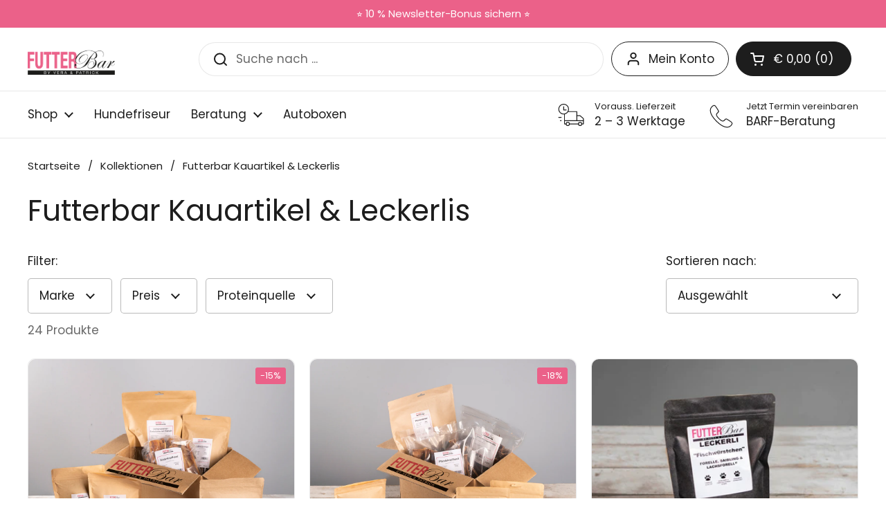

--- FILE ---
content_type: text/html; charset=utf-8
request_url: https://www.diefutterbar.at/collections/futterbar-kauartikel-leckerlis
body_size: 61383
content:
<!doctype html>
<html class="no-js" lang="de" dir="ltr">
<head>

	<meta charset="utf-8">
  <meta http-equiv="X-UA-Compatible" content="IE=edge,chrome=1">
  <meta name="viewport" content="width=device-width, initial-scale=1.0, height=device-height, minimum-scale=1.0"><link rel="shortcut icon" href="//www.diefutterbar.at/cdn/shop/files/My_project-1_22.png?crop=center&height=48&v=1677597158&width=48" type="image/png" /><title>Futterbar Kauartikel &amp; Leckerlis &ndash; Die Futterbar</title>

<meta property="og:site_name" content="Die Futterbar">
<meta property="og:url" content="https://www.diefutterbar.at/collections/futterbar-kauartikel-leckerlis">
<meta property="og:title" content="Futterbar Kauartikel &amp; Leckerlis">
<meta property="og:type" content="website">
<meta property="og:description" content="Alles für deinen Liebling → Hundefriseur • Ernährungsberatung • BARF aus Österreich • Zubehör • Futter • Spielzeug • Leinen • Geschirre • 3 x in Graz"><meta property="og:image" content="http://www.diefutterbar.at/cdn/shop/files/My_project-1_22.png?v=1677597158">
  <meta property="og:image:secure_url" content="https://www.diefutterbar.at/cdn/shop/files/My_project-1_22.png?v=1677597158">
  <meta property="og:image:width" content="1080">
  <meta property="og:image:height" content="1080"><meta name="twitter:card" content="summary_large_image">
<meta name="twitter:title" content="Futterbar Kauartikel &amp; Leckerlis">
<meta name="twitter:description" content="Alles für deinen Liebling → Hundefriseur • Ernährungsberatung • BARF aus Österreich • Zubehör • Futter • Spielzeug • Leinen • Geschirre • 3 x in Graz"><script type="application/ld+json">
  [
    {
      "@context": "https://schema.org",
      "@type": "WebSite",
      "name": "Die Futterbar",
      "url": "https:\/\/www.diefutterbar.at"
    },
    {
      "@context": "https://schema.org",
      "@type": "Organization",
      "name": "Die Futterbar",
      "url": "https:\/\/www.diefutterbar.at"
    }
  ]
</script>

<script type="application/ld+json">
{
  "@context": "http://schema.org",
  "@type": "BreadcrumbList",
  "itemListElement": [
    {
      "@type": "ListItem",
      "position": 1,
      "name": "Startseite",
      "item": "https://www.diefutterbar.at"
    },{
        "@type": "ListItem",
        "position": 2,
        "name": "Futterbar Kauartikel \u0026 Leckerlis",
        "item": "https://www.diefutterbar.at/collections/futterbar-kauartikel-leckerlis"
      }]
}
</script><link rel="canonical" href="https://www.diefutterbar.at/collections/futterbar-kauartikel-leckerlis">

  <link rel="preconnect" href="https://cdn.shopify.com"><link rel="preconnect" href="https://fonts.shopifycdn.com" crossorigin><link href="//www.diefutterbar.at/cdn/shop/t/10/assets/theme.css?v=69646378577744532091760344511" as="style" rel="preload"><link href="//www.diefutterbar.at/cdn/shop/t/10/assets/section-header.css?v=51535540884003263151760344500" as="style" rel="preload"><link href="//www.diefutterbar.at/cdn/shop/t/10/assets/component-product-item.css?v=126600967654690319611760344483" as="style" rel="preload"><link rel="preload" as="image" href="//www.diefutterbar.at/cdn/shop/files/DFB_2025-02FotosKauartikel-3.jpg?v=1739280231&width=480" imagesrcset="//www.diefutterbar.at/cdn/shop/files/DFB_2025-02FotosKauartikel-3.jpg?crop=center&height=240&v=1739280231&width=240 240w,//www.diefutterbar.at/cdn/shop/files/DFB_2025-02FotosKauartikel-3.jpg?crop=center&height=360&v=1739280231&width=360 360w,//www.diefutterbar.at/cdn/shop/files/DFB_2025-02FotosKauartikel-3.jpg?crop=center&height=420&v=1739280231&width=420 420w,//www.diefutterbar.at/cdn/shop/files/DFB_2025-02FotosKauartikel-3.jpg?crop=center&height=480&v=1739280231&width=480 480w,//www.diefutterbar.at/cdn/shop/files/DFB_2025-02FotosKauartikel-3.jpg?crop=center&height=640&v=1739280231&width=640 640w,//www.diefutterbar.at/cdn/shop/files/DFB_2025-02FotosKauartikel-3.jpg?crop=center&height=840&v=1739280231&width=840 840w,//www.diefutterbar.at/cdn/shop/files/DFB_2025-02FotosKauartikel-3.jpg?crop=center&height=1080&v=1739280231&width=1080 1080w" imagesizes="(max-width: 359px) calc(100vw - 30px), (max-width: 767px) calc((100vw - 50px) / 2)">
<link rel="preload" as="image" href="//www.diefutterbar.at/cdn/shop/files/DFB_2025-02FotosKauartikel-2.jpg?v=1739282413&width=480" imagesrcset="//www.diefutterbar.at/cdn/shop/files/DFB_2025-02FotosKauartikel-2.jpg?crop=center&height=240&v=1739282413&width=240 240w,//www.diefutterbar.at/cdn/shop/files/DFB_2025-02FotosKauartikel-2.jpg?crop=center&height=360&v=1739282413&width=360 360w,//www.diefutterbar.at/cdn/shop/files/DFB_2025-02FotosKauartikel-2.jpg?crop=center&height=420&v=1739282413&width=420 420w,//www.diefutterbar.at/cdn/shop/files/DFB_2025-02FotosKauartikel-2.jpg?crop=center&height=480&v=1739282413&width=480 480w,//www.diefutterbar.at/cdn/shop/files/DFB_2025-02FotosKauartikel-2.jpg?crop=center&height=640&v=1739282413&width=640 640w,//www.diefutterbar.at/cdn/shop/files/DFB_2025-02FotosKauartikel-2.jpg?crop=center&height=840&v=1739282413&width=840 840w,//www.diefutterbar.at/cdn/shop/files/DFB_2025-02FotosKauartikel-2.jpg?crop=center&height=1080&v=1739282413&width=1080 1080w" imagesizes="(max-width: 359px) calc(100vw - 30px), (max-width: 767px) calc((100vw - 50px) / 2)">

<link rel="preload" href="//www.diefutterbar.at/cdn/fonts/poppins/poppins_n4.0ba78fa5af9b0e1a374041b3ceaadf0a43b41362.woff2" as="font" type="font/woff2" crossorigin>
<link rel="preload" href="//www.diefutterbar.at/cdn/fonts/poppins/poppins_n4.0ba78fa5af9b0e1a374041b3ceaadf0a43b41362.woff2" as="font" type="font/woff2" crossorigin>
<style type="text/css">
@font-face {
  font-family: Poppins;
  font-weight: 400;
  font-style: normal;
  font-display: swap;
  src: url("//www.diefutterbar.at/cdn/fonts/poppins/poppins_n4.0ba78fa5af9b0e1a374041b3ceaadf0a43b41362.woff2") format("woff2"),
       url("//www.diefutterbar.at/cdn/fonts/poppins/poppins_n4.214741a72ff2596839fc9760ee7a770386cf16ca.woff") format("woff");
}
@font-face {
  font-family: Poppins;
  font-weight: 400;
  font-style: normal;
  font-display: swap;
  src: url("//www.diefutterbar.at/cdn/fonts/poppins/poppins_n4.0ba78fa5af9b0e1a374041b3ceaadf0a43b41362.woff2") format("woff2"),
       url("//www.diefutterbar.at/cdn/fonts/poppins/poppins_n4.214741a72ff2596839fc9760ee7a770386cf16ca.woff") format("woff");
}
@font-face {
  font-family: Poppins;
  font-weight: 500;
  font-style: normal;
  font-display: swap;
  src: url("//www.diefutterbar.at/cdn/fonts/poppins/poppins_n5.ad5b4b72b59a00358afc706450c864c3c8323842.woff2") format("woff2"),
       url("//www.diefutterbar.at/cdn/fonts/poppins/poppins_n5.33757fdf985af2d24b32fcd84c9a09224d4b2c39.woff") format("woff");
}
@font-face {
  font-family: Poppins;
  font-weight: 400;
  font-style: italic;
  font-display: swap;
  src: url("//www.diefutterbar.at/cdn/fonts/poppins/poppins_i4.846ad1e22474f856bd6b81ba4585a60799a9f5d2.woff2") format("woff2"),
       url("//www.diefutterbar.at/cdn/fonts/poppins/poppins_i4.56b43284e8b52fc64c1fd271f289a39e8477e9ec.woff") format("woff");
}




</style>
<style type="text/css">

  :root {

    /* Direction */
    --direction:ltr;

    /* Font variables */

    --font-stack-headings: Poppins, sans-serif;
    --font-weight-headings: 400;
    --font-style-headings: normal;

    --font-stack-body: Poppins, sans-serif;
    --font-weight-body: 400;--font-weight-body-bold: 500;--font-style-body: normal;--font-weight-buttons: var(--font-weight-body);--font-weight-menu: var(--font-weight-body);--base-headings-size: 60;
    --base-headings-line: 1.2;
    --base-headings-spacing: 0.0em;
    --base-body-size: 17;
    --base-body-line: 1.5;
    --base-body-spacing: 0.0em;

    --base-menu-size: 17;

    /* Color variables */

    --color-background-header: #ffffff;
    --color-secondary-background-header: rgba(29, 29, 29, 0.08);
    --color-opacity-background-header: rgba(255, 255, 255, 0);
    --color-text-header: #1d1d1d;
    --color-foreground-header: #ffffff;
    --color-accent-header: #000000;
    --color-foreground-accent-header: #ffffff;
    --color-borders-header: rgba(29, 29, 29, 0.1);

    --color-background-main: #ffffff;
    --color-secondary-background-main: rgba(29, 29, 29, 0.08);
    --color-third-background-main: rgba(29, 29, 29, 0.04);
    --color-fourth-background-main: rgba(29, 29, 29, 0.02);
    --color-opacity-background-main: rgba(255, 255, 255, 0);
    --color-text-main: #1d1d1d;
    --color-foreground-main: #ffffff;
    --color-secondary-text-main: rgba(29, 29, 29, 0.62);
    --color-accent-main: #eb6189;
    --color-foreground-accent-main: #ffffff;
    --color-borders-main: rgba(29, 29, 29, 0.15);

    --color-background-cards: #ffffff;
    --color-gradient-cards: ;
    --color-text-cards: #1d1d1d;
    --color-foreground-cards: #ffffff;
    --color-secondary-text-cards: rgba(29, 29, 29, 0.6);
    --color-accent-cards: #fbe0e8;
    --color-foreground-accent-cards: #000000;
    --color-borders-cards: #e9e9e9;

    --color-background-footer: #ffffff;
    --color-text-footer: #000000;
    --color-accent-footer: #757575;
    --color-borders-footer: rgba(0, 0, 0, 0.15);

    --color-borders-forms-primary: rgba(29, 29, 29, 0.3);
    --color-borders-forms-secondary: rgba(29, 29, 29, 0.6);

    /* Borders */

    --border-width-cards: 1px;
    --border-radius-cards: 10px;
    --border-width-buttons: 1px;
    --border-radius-buttons: 30px;
    --border-width-forms: 1px;
    --border-radius-forms: 5px;

    /* Shadows */
    --shadow-x-cards: 0px;
    --shadow-y-cards: 0px;
    --shadow-blur-cards: 0px;
    --color-shadow-cards: rgba(0,0,0,0);
    --shadow-x-buttons: 0px;
    --shadow-y-buttons: 0px;
    --shadow-blur-buttons: 0px;
    --color-shadow-buttons: rgba(0,0,0,0);

    /* Layout */

    --grid-gap-original-base: 26px;
    --theme-max-width: 1360px;
    --container-vertical-space-base: 100px;
    --image-fit-padding: 10%;

  }
  
    @media screen and (max-width: 767px) {
      :root {
        --border-radius-cards: clamp(8px, 5px, 10px);
      }
    }
  

  .facets__summary, #main select, .sidebar select, .modal-content select {
    background-image: url('data:image/svg+xml;utf8,<svg width="13" height="8" fill="none" xmlns="http://www.w3.org/2000/svg"><path d="M1.414.086 7.9 6.57 6.485 7.985 0 1.5 1.414.086Z" fill="%231d1d1d"/><path d="M12.985 1.515 6.5 8 5.085 6.586 11.571.101l1.414 1.414Z" fill="%231d1d1d"/></svg>');
  }

  .card .star-rating__stars {
    background-image: url('data:image/svg+xml;utf8,<svg width="20" height="13" viewBox="0 0 14 13" fill="none" xmlns="http://www.w3.org/2000/svg"><path d="m7 0 1.572 4.837h5.085l-4.114 2.99 1.572 4.836L7 9.673l-4.114 2.99 1.571-4.837-4.114-2.99h5.085L7 0Z" stroke="%231d1d1d" stroke-width="1"/></svg>');
  }
  .card .star-rating__stars-active {
    background-image: url('data:image/svg+xml;utf8,<svg width="20" height="13" viewBox="0 0 14 13" fill="none" xmlns="http://www.w3.org/2000/svg"><path d="m7 0 1.572 4.837h5.085l-4.114 2.99 1.572 4.836L7 9.673l-4.114 2.99 1.571-4.837-4.114-2.99h5.085L7 0Z" fill="%231d1d1d" stroke-width="0"/></svg>');
  }

  .star-rating__stars {
    background-image: url('data:image/svg+xml;utf8,<svg width="20" height="13" viewBox="0 0 14 13" fill="none" xmlns="http://www.w3.org/2000/svg"><path d="m7 0 1.572 4.837h5.085l-4.114 2.99 1.572 4.836L7 9.673l-4.114 2.99 1.571-4.837-4.114-2.99h5.085L7 0Z" stroke="%231d1d1d" stroke-width="1"/></svg>');
  }
  .star-rating__stars-active {
    background-image: url('data:image/svg+xml;utf8,<svg width="20" height="13" viewBox="0 0 14 13" fill="none" xmlns="http://www.w3.org/2000/svg"><path d="m7 0 1.572 4.837h5.085l-4.114 2.99 1.572 4.836L7 9.673l-4.114 2.99 1.571-4.837-4.114-2.99h5.085L7 0Z" fill="%231d1d1d" stroke-width="0"/></svg>');
  }

  .product-item {}</style>

<style id="root-height">
  :root {
    --window-height: 100vh;
  }
</style>
<script type="text/javascript">
  window.KrownAssetLoader = {
    loadedScripts: new Set(),
    loadScript: function(url) {
      if (this.loadedScripts.has(url)) return;
      this.loadedScripts.add(url);
      const script = document.createElement('script');
      script.src = url;
      script.defer = true;
      document.head.appendChild(script);
    }
  };
</script><link href="//www.diefutterbar.at/cdn/shop/t/10/assets/theme.css?v=69646378577744532091760344511" rel="stylesheet" type="text/css" media="all" />

	<script>window.performance && window.performance.mark && window.performance.mark('shopify.content_for_header.start');</script><meta name="facebook-domain-verification" content="nt41z7gyrpw7g7c3eq0kotrwisc2yn">
<meta name="google-site-verification" content="vHTlD_07xDEWK9T6tY_77gJufnbSMWSEbmhdsFw_Vrs">
<meta id="shopify-digital-wallet" name="shopify-digital-wallet" content="/71688519965/digital_wallets/dialog">
<meta name="shopify-checkout-api-token" content="73ef00fba82346dee94f231265185da4">
<meta id="in-context-paypal-metadata" data-shop-id="71688519965" data-venmo-supported="false" data-environment="production" data-locale="de_DE" data-paypal-v4="true" data-currency="EUR">
<link rel="alternate" type="application/atom+xml" title="Feed" href="/collections/futterbar-kauartikel-leckerlis.atom" />
<link rel="alternate" type="application/json+oembed" href="https://www.diefutterbar.at/collections/futterbar-kauartikel-leckerlis.oembed">
<script async="async" src="/checkouts/internal/preloads.js?locale=de-AT"></script>
<script id="apple-pay-shop-capabilities" type="application/json">{"shopId":71688519965,"countryCode":"AT","currencyCode":"EUR","merchantCapabilities":["supports3DS"],"merchantId":"gid:\/\/shopify\/Shop\/71688519965","merchantName":"Die Futterbar","requiredBillingContactFields":["postalAddress","email","phone"],"requiredShippingContactFields":["postalAddress","email","phone"],"shippingType":"shipping","supportedNetworks":["visa","maestro","masterCard","amex"],"total":{"type":"pending","label":"Die Futterbar","amount":"1.00"},"shopifyPaymentsEnabled":true,"supportsSubscriptions":true}</script>
<script id="shopify-features" type="application/json">{"accessToken":"73ef00fba82346dee94f231265185da4","betas":["rich-media-storefront-analytics"],"domain":"www.diefutterbar.at","predictiveSearch":true,"shopId":71688519965,"locale":"de"}</script>
<script>var Shopify = Shopify || {};
Shopify.shop = "futterbargraz.myshopify.com";
Shopify.locale = "de";
Shopify.currency = {"active":"EUR","rate":"1.0"};
Shopify.country = "AT";
Shopify.theme = {"name":"LIVE Local | Update: 13-10-25","id":188323692891,"schema_name":"Local","schema_version":"3.1.1","theme_store_id":1651,"role":"main"};
Shopify.theme.handle = "null";
Shopify.theme.style = {"id":null,"handle":null};
Shopify.cdnHost = "www.diefutterbar.at/cdn";
Shopify.routes = Shopify.routes || {};
Shopify.routes.root = "/";</script>
<script type="module">!function(o){(o.Shopify=o.Shopify||{}).modules=!0}(window);</script>
<script>!function(o){function n(){var o=[];function n(){o.push(Array.prototype.slice.apply(arguments))}return n.q=o,n}var t=o.Shopify=o.Shopify||{};t.loadFeatures=n(),t.autoloadFeatures=n()}(window);</script>
<script id="shop-js-analytics" type="application/json">{"pageType":"collection"}</script>
<script defer="defer" async type="module" src="//www.diefutterbar.at/cdn/shopifycloud/shop-js/modules/v2/client.init-shop-cart-sync_kxAhZfSm.de.esm.js"></script>
<script defer="defer" async type="module" src="//www.diefutterbar.at/cdn/shopifycloud/shop-js/modules/v2/chunk.common_5BMd6ono.esm.js"></script>
<script type="module">
  await import("//www.diefutterbar.at/cdn/shopifycloud/shop-js/modules/v2/client.init-shop-cart-sync_kxAhZfSm.de.esm.js");
await import("//www.diefutterbar.at/cdn/shopifycloud/shop-js/modules/v2/chunk.common_5BMd6ono.esm.js");

  window.Shopify.SignInWithShop?.initShopCartSync?.({"fedCMEnabled":true,"windoidEnabled":true});

</script>
<script>(function() {
  var isLoaded = false;
  function asyncLoad() {
    if (isLoaded) return;
    isLoaded = true;
    var urls = ["https:\/\/tnc-app.herokuapp.com\/get_script\/a8f0c8a0ce6711edb9074e9a00ff5b7b.js?v=28318\u0026shop=futterbargraz.myshopify.com","https:\/\/tools.luckyorange.com\/core\/lo.js?site-id=4312d213\u0026shop=futterbargraz.myshopify.com","https:\/\/cdn.nfcube.com\/instafeed-1137196cd64ddc3179476e226510ecd5.js?shop=futterbargraz.myshopify.com"];
    for (var i = 0; i < urls.length; i++) {
      var s = document.createElement('script');
      s.type = 'text/javascript';
      s.async = true;
      s.src = urls[i];
      var x = document.getElementsByTagName('script')[0];
      x.parentNode.insertBefore(s, x);
    }
  };
  if(window.attachEvent) {
    window.attachEvent('onload', asyncLoad);
  } else {
    window.addEventListener('load', asyncLoad, false);
  }
})();</script>
<script id="__st">var __st={"a":71688519965,"offset":3600,"reqid":"6caf336c-a34f-4a64-b1e1-4feb3401ba25-1768960154","pageurl":"www.diefutterbar.at\/collections\/futterbar-kauartikel-leckerlis","u":"7ba35fbeed2d","p":"collection","rtyp":"collection","rid":624682565979};</script>
<script>window.ShopifyPaypalV4VisibilityTracking = true;</script>
<script id="captcha-bootstrap">!function(){'use strict';const t='contact',e='account',n='new_comment',o=[[t,t],['blogs',n],['comments',n],[t,'customer']],c=[[e,'customer_login'],[e,'guest_login'],[e,'recover_customer_password'],[e,'create_customer']],r=t=>t.map((([t,e])=>`form[action*='/${t}']:not([data-nocaptcha='true']) input[name='form_type'][value='${e}']`)).join(','),a=t=>()=>t?[...document.querySelectorAll(t)].map((t=>t.form)):[];function s(){const t=[...o],e=r(t);return a(e)}const i='password',u='form_key',d=['recaptcha-v3-token','g-recaptcha-response','h-captcha-response',i],f=()=>{try{return window.sessionStorage}catch{return}},m='__shopify_v',_=t=>t.elements[u];function p(t,e,n=!1){try{const o=window.sessionStorage,c=JSON.parse(o.getItem(e)),{data:r}=function(t){const{data:e,action:n}=t;return t[m]||n?{data:e,action:n}:{data:t,action:n}}(c);for(const[e,n]of Object.entries(r))t.elements[e]&&(t.elements[e].value=n);n&&o.removeItem(e)}catch(o){console.error('form repopulation failed',{error:o})}}const l='form_type',E='cptcha';function T(t){t.dataset[E]=!0}const w=window,h=w.document,L='Shopify',v='ce_forms',y='captcha';let A=!1;((t,e)=>{const n=(g='f06e6c50-85a8-45c8-87d0-21a2b65856fe',I='https://cdn.shopify.com/shopifycloud/storefront-forms-hcaptcha/ce_storefront_forms_captcha_hcaptcha.v1.5.2.iife.js',D={infoText:'Durch hCaptcha geschützt',privacyText:'Datenschutz',termsText:'Allgemeine Geschäftsbedingungen'},(t,e,n)=>{const o=w[L][v],c=o.bindForm;if(c)return c(t,g,e,D).then(n);var r;o.q.push([[t,g,e,D],n]),r=I,A||(h.body.append(Object.assign(h.createElement('script'),{id:'captcha-provider',async:!0,src:r})),A=!0)});var g,I,D;w[L]=w[L]||{},w[L][v]=w[L][v]||{},w[L][v].q=[],w[L][y]=w[L][y]||{},w[L][y].protect=function(t,e){n(t,void 0,e),T(t)},Object.freeze(w[L][y]),function(t,e,n,w,h,L){const[v,y,A,g]=function(t,e,n){const i=e?o:[],u=t?c:[],d=[...i,...u],f=r(d),m=r(i),_=r(d.filter((([t,e])=>n.includes(e))));return[a(f),a(m),a(_),s()]}(w,h,L),I=t=>{const e=t.target;return e instanceof HTMLFormElement?e:e&&e.form},D=t=>v().includes(t);t.addEventListener('submit',(t=>{const e=I(t);if(!e)return;const n=D(e)&&!e.dataset.hcaptchaBound&&!e.dataset.recaptchaBound,o=_(e),c=g().includes(e)&&(!o||!o.value);(n||c)&&t.preventDefault(),c&&!n&&(function(t){try{if(!f())return;!function(t){const e=f();if(!e)return;const n=_(t);if(!n)return;const o=n.value;o&&e.removeItem(o)}(t);const e=Array.from(Array(32),(()=>Math.random().toString(36)[2])).join('');!function(t,e){_(t)||t.append(Object.assign(document.createElement('input'),{type:'hidden',name:u})),t.elements[u].value=e}(t,e),function(t,e){const n=f();if(!n)return;const o=[...t.querySelectorAll(`input[type='${i}']`)].map((({name:t})=>t)),c=[...d,...o],r={};for(const[a,s]of new FormData(t).entries())c.includes(a)||(r[a]=s);n.setItem(e,JSON.stringify({[m]:1,action:t.action,data:r}))}(t,e)}catch(e){console.error('failed to persist form',e)}}(e),e.submit())}));const S=(t,e)=>{t&&!t.dataset[E]&&(n(t,e.some((e=>e===t))),T(t))};for(const o of['focusin','change'])t.addEventListener(o,(t=>{const e=I(t);D(e)&&S(e,y())}));const B=e.get('form_key'),M=e.get(l),P=B&&M;t.addEventListener('DOMContentLoaded',(()=>{const t=y();if(P)for(const e of t)e.elements[l].value===M&&p(e,B);[...new Set([...A(),...v().filter((t=>'true'===t.dataset.shopifyCaptcha))])].forEach((e=>S(e,t)))}))}(h,new URLSearchParams(w.location.search),n,t,e,['guest_login'])})(!0,!0)}();</script>
<script integrity="sha256-4kQ18oKyAcykRKYeNunJcIwy7WH5gtpwJnB7kiuLZ1E=" data-source-attribution="shopify.loadfeatures" defer="defer" src="//www.diefutterbar.at/cdn/shopifycloud/storefront/assets/storefront/load_feature-a0a9edcb.js" crossorigin="anonymous"></script>
<script data-source-attribution="shopify.dynamic_checkout.dynamic.init">var Shopify=Shopify||{};Shopify.PaymentButton=Shopify.PaymentButton||{isStorefrontPortableWallets:!0,init:function(){window.Shopify.PaymentButton.init=function(){};var t=document.createElement("script");t.src="https://www.diefutterbar.at/cdn/shopifycloud/portable-wallets/latest/portable-wallets.de.js",t.type="module",document.head.appendChild(t)}};
</script>
<script data-source-attribution="shopify.dynamic_checkout.buyer_consent">
  function portableWalletsHideBuyerConsent(e){var t=document.getElementById("shopify-buyer-consent"),n=document.getElementById("shopify-subscription-policy-button");t&&n&&(t.classList.add("hidden"),t.setAttribute("aria-hidden","true"),n.removeEventListener("click",e))}function portableWalletsShowBuyerConsent(e){var t=document.getElementById("shopify-buyer-consent"),n=document.getElementById("shopify-subscription-policy-button");t&&n&&(t.classList.remove("hidden"),t.removeAttribute("aria-hidden"),n.addEventListener("click",e))}window.Shopify?.PaymentButton&&(window.Shopify.PaymentButton.hideBuyerConsent=portableWalletsHideBuyerConsent,window.Shopify.PaymentButton.showBuyerConsent=portableWalletsShowBuyerConsent);
</script>
<script data-source-attribution="shopify.dynamic_checkout.cart.bootstrap">document.addEventListener("DOMContentLoaded",(function(){function t(){return document.querySelector("shopify-accelerated-checkout-cart, shopify-accelerated-checkout")}if(t())Shopify.PaymentButton.init();else{new MutationObserver((function(e,n){t()&&(Shopify.PaymentButton.init(),n.disconnect())})).observe(document.body,{childList:!0,subtree:!0})}}));
</script>
<link id="shopify-accelerated-checkout-styles" rel="stylesheet" media="screen" href="https://www.diefutterbar.at/cdn/shopifycloud/portable-wallets/latest/accelerated-checkout-backwards-compat.css" crossorigin="anonymous">
<style id="shopify-accelerated-checkout-cart">
        #shopify-buyer-consent {
  margin-top: 1em;
  display: inline-block;
  width: 100%;
}

#shopify-buyer-consent.hidden {
  display: none;
}

#shopify-subscription-policy-button {
  background: none;
  border: none;
  padding: 0;
  text-decoration: underline;
  font-size: inherit;
  cursor: pointer;
}

#shopify-subscription-policy-button::before {
  box-shadow: none;
}

      </style>

<script>window.performance && window.performance.mark && window.performance.mark('shopify.content_for_header.end');</script>

  <script>
    const rbi = [];
    const ribSetSize = (img) => {
      if ( img.offsetWidth / img.dataset.ratio < img.offsetHeight ) {
        img.setAttribute('sizes', `${Math.ceil(img.offsetHeight * img.dataset.ratio)}px`);
      } else {
        img.setAttribute('sizes', `${Math.ceil(img.offsetWidth)}px`);
      }
    }
    const debounce = (fn, wait) => {
      let t;
      return (...args) => {
        clearTimeout(t);
        t = setTimeout(() => fn.apply(this, args), wait);
      };
    }
    window.KEYCODES = {
      TAB: 9,
      ESC: 27,
      DOWN: 40,
      RIGHT: 39,
      UP: 38,
      LEFT: 37,
      RETURN: 13
    };
    window.addEventListener('resize', debounce(()=>{
      for ( let img of rbi ) {
        ribSetSize(img);
      }
    }, 250));
  </script><noscript>
    <link rel="stylesheet" href="//www.diefutterbar.at/cdn/shop/t/10/assets/theme-noscript.css?v=42099867224588620941760344511">
  </noscript>

<!-- BEGIN app block: shopify://apps/consentmo-gdpr/blocks/gdpr_cookie_consent/4fbe573f-a377-4fea-9801-3ee0858cae41 -->


<!-- END app block --><!-- BEGIN app block: shopify://apps/gift-box/blocks/head/f53ea332-e066-453a-9116-800349284dfb --><script>
const isProductPage = window.location.pathname.includes("/products/");

// Allow redirect only on product pages.
if (isProductPage) {
  const GHOST_PRODUCT_TYPE = "giftbox_ghost_product";
  // Use product handle to check the type of the product.
  const product_type = "";
  if (product_type == GHOST_PRODUCT_TYPE) {
    // Redirect to the GP parent URL stored in the GP's metafields.
    const parent_product_url = '';
    if (parent_product_url === null || parent_product_url === '') {
      window.location.replace("/");
    } else {
      window.location.replace(parent_product_url);
    }
  }
}
</script>

<script
  src="https://giftbox.ds-cdn.com/static/main.js?shop=futterbargraz.myshopify.com"

></script>


<!-- END app block --><!-- BEGIN app block: shopify://apps/hulk-form-builder/blocks/app-embed/b6b8dd14-356b-4725-a4ed-77232212b3c3 --><!-- BEGIN app snippet: hulkapps-formbuilder-theme-ext --><script type="text/javascript">
  
  if (typeof window.formbuilder_customer != "object") {
        window.formbuilder_customer = {}
  }

  window.hulkFormBuilder = {
    form_data: {},
    shop_data: {"shop_zieufWJCGv5QzgPnNv7rCQ":{"shop_uuid":"zieufWJCGv5QzgPnNv7rCQ","shop_timezone":"Europe\/Vienna","shop_id":80537,"shop_is_after_submit_enabled":true,"shop_shopify_plan":"Basic","shop_shopify_domain":"futterbargraz.myshopify.com","shop_created_at":"2023-03-20T09:39:19.487-05:00","is_skip_metafield":false,"shop_deleted":false,"shop_disabled":false}},
    settings_data: {"shop_settings":{"shop_customise_msgs":[{"press_CTRL":"Drücke STRG um Bilder hochzuladen","valid_data":"Bitte gib gültige Daten ein","valid_email":"Bitte gib eine gültige Mailadresse ein","valid_url":"Bitte gib eine gültige URL ein","only_number_alloud":"Maximale Anzahl überschritten","number_less":"Zahl muss kleiner sein als","number_more":"Zahl muss mehr sein als","image_extension":"Falsches Bildformat","blocked_domain":"Dieses Formular akzeptierte keine Adressen aus","file_must_less":"Die Datei muss kleiner als 3 MB sein","card_details_invalid":"Diese Kartendaten sind ungültig","exp_mm":"Ablaufdatum","exp_yy":"Ablaufjahr","next":"Weiter","previous":"Zurück","must_have_a_input":"Bitte füll min. ein Feld aus","please_enter_required_data":"Bitte gib Daten ein"}],"default_customise_msgs":{"is_required":"is required","thank_you":"Thank you! The form was submitted successfully.","processing":"Processing...","valid_data":"Please provide valid data","valid_email":"Provide valid email format","valid_tags":"HTML Tags are not allowed","valid_phone":"Provide valid phone number","valid_captcha":"Please provide valid captcha response","valid_url":"Provide valid URL","only_number_alloud":"Provide valid number in","number_less":"must be less than","number_more":"must be more than","image_must_less":"Image must be less than 20MB","image_number":"Images allowed","image_extension":"Invalid extension! Please provide image file","error_image_upload":"Error in image upload. Please try again.","error_file_upload":"Error in file upload. Please try again.","your_response":"Your response","error_form_submit":"Error occur.Please try again after sometime.","email_submitted":"Form with this email is already submitted","invalid_email_by_zerobounce":"The email address you entered appears to be invalid. Please check it and try again.","download_file":"Download file","card_details_invalid":"Your card details are invalid","card_details":"Card details","please_enter_card_details":"Please enter card details","card_number":"Card number","exp_mm":"Exp MM","exp_yy":"Exp YY","crd_cvc":"CVV","payment_value":"Payment amount","please_enter_payment_amount":"Please enter payment amount","address1":"Address line 1","address2":"Address line 2","city":"City","province":"Province","zipcode":"Zip code","country":"Country","blocked_domain":"This form does not accept addresses from","file_must_less":"File must be less than 20MB","file_extension":"Invalid extension! Please provide file","only_file_number_alloud":"files allowed","previous":"Previous","next":"Next","must_have_a_input":"Please enter at least one field.","please_enter_required_data":"Please enter required data","atleast_one_special_char":"Include at least one special character","atleast_one_lowercase_char":"Include at least one lowercase character","atleast_one_uppercase_char":"Include at least one uppercase character","atleast_one_number":"Include at least one number","must_have_8_chars":"Must have 8 characters long","be_between_8_and_12_chars":"Be between 8 and 12 characters long","please_select":"Please Select","phone_submitted":"Form with this phone number is already submitted","user_res_parse_error":"Error while submitting the form","valid_same_values":"values must be same","product_choice_clear_selection":"Clear Selection","picture_choice_clear_selection":"Clear Selection","remove_all_for_file_image_upload":"Remove All","invalid_file_type_for_image_upload":"You can't upload files of this type.","invalid_file_type_for_signature_upload":"You can't upload files of this type.","max_files_exceeded_for_file_upload":"You can not upload any more files.","max_files_exceeded_for_image_upload":"You can not upload any more files.","file_already_exist":"File already uploaded","max_limit_exceed":"You have added the maximum number of text fields.","cancel_upload_for_file_upload":"Cancel upload","cancel_upload_for_image_upload":"Cancel upload","cancel_upload_for_signature_upload":"Cancel upload"},"shop_blocked_domains":[]}},
    features_data: {"shop_plan_features":{"shop_plan_features":["unlimited-forms","full-design-customization","export-form-submissions","multiple-recipients-for-form-submissions","multiple-admin-notifications","enable-captcha","unlimited-file-uploads","save-submitted-form-data","set-auto-response-message","conditional-logic","form-banner","save-as-draft-facility","include-user-response-in-admin-email","disable-form-submission","mail-platform-integration","stripe-payment-integration","pre-built-templates","create-customer-account-on-shopify","google-analytics-3-by-tracking-id","facebook-pixel-id","bing-uet-pixel-id","advanced-js","advanced-css","api-available","customize-form-message","hidden-field","restrict-from-submissions-per-one-user","utm-tracking","ratings","privacy-notices","heading","paragraph","shopify-flow-trigger","domain-setup","block-domain","address","html-code","form-schedule","after-submit-script","customize-form-scrolling","on-form-submission-record-the-referrer-url","password","duplicate-the-forms","include-user-response-in-auto-responder-email","elements-add-ons","admin-and-auto-responder-email-with-tokens","email-export","premium-support","google-analytics-4-by-measurement-id","google-ads-for-tracking-conversion","validation-field","file-upload","load_form_as_popup","advanced_conditional_logic"]}},
    shop: null,
    shop_id: null,
    plan_features: null,
    validateDoubleQuotes: false,
    assets: {
      extraFunctions: "https://cdn.shopify.com/extensions/019bb5ee-ec40-7527-955d-c1b8751eb060/form-builder-by-hulkapps-50/assets/extra-functions.js",
      extraStyles: "https://cdn.shopify.com/extensions/019bb5ee-ec40-7527-955d-c1b8751eb060/form-builder-by-hulkapps-50/assets/extra-styles.css",
      bootstrapStyles: "https://cdn.shopify.com/extensions/019bb5ee-ec40-7527-955d-c1b8751eb060/form-builder-by-hulkapps-50/assets/theme-app-extension-bootstrap.css"
    },
    translations: {
      htmlTagNotAllowed: "HTML Tags are not allowed",
      sqlQueryNotAllowed: "SQL Queries are not allowed",
      doubleQuoteNotAllowed: "Double quotes are not allowed",
      vorwerkHttpWwwNotAllowed: "The words \u0026#39;http\u0026#39; and \u0026#39;www\u0026#39; are not allowed. Please remove them and try again.",
      maxTextFieldsReached: "You have added the maximum number of text fields.",
      avoidNegativeWords: "Avoid negative words: Don\u0026#39;t use negative words in your contact message.",
      customDesignOnly: "This form is for custom designs requests. For general inquiries please contact our team at info@stagheaddesigns.com",
      zerobounceApiErrorMsg: "We couldn\u0026#39;t verify your email due to a technical issue. Please try again later.",
    }

  }

  

  window.FbThemeAppExtSettingsHash = {}
  
</script><!-- END app snippet --><!-- END app block --><!-- BEGIN app block: shopify://apps/klaviyo-email-marketing-sms/blocks/klaviyo-onsite-embed/2632fe16-c075-4321-a88b-50b567f42507 -->












  <script async src="https://static.klaviyo.com/onsite/js/VXDhbt/klaviyo.js?company_id=VXDhbt"></script>
  <script>!function(){if(!window.klaviyo){window._klOnsite=window._klOnsite||[];try{window.klaviyo=new Proxy({},{get:function(n,i){return"push"===i?function(){var n;(n=window._klOnsite).push.apply(n,arguments)}:function(){for(var n=arguments.length,o=new Array(n),w=0;w<n;w++)o[w]=arguments[w];var t="function"==typeof o[o.length-1]?o.pop():void 0,e=new Promise((function(n){window._klOnsite.push([i].concat(o,[function(i){t&&t(i),n(i)}]))}));return e}}})}catch(n){window.klaviyo=window.klaviyo||[],window.klaviyo.push=function(){var n;(n=window._klOnsite).push.apply(n,arguments)}}}}();</script>

  




  <script>
    window.klaviyoReviewsProductDesignMode = false
  </script>







<!-- END app block --><!-- BEGIN app block: shopify://apps/tnc-terms-checkbox/blocks/app-embed/2b45c8fb-5ee2-4392-8a72-b663da1d38ad -->
<script async src="https://app.tncapp.com/get_script/?shop_url=futterbargraz.myshopify.com"></script>


<!-- END app block --><script src="https://cdn.shopify.com/extensions/19689677-6488-4a31-adf3-fcf4359c5fd9/forms-2295/assets/shopify-forms-loader.js" type="text/javascript" defer="defer"></script>
<script src="https://cdn.shopify.com/extensions/019bdc8a-76ef-7579-bc36-78c61aebc1a9/consentmo-gdpr-579/assets/consentmo_cookie_consent.js" type="text/javascript" defer="defer"></script>
<script src="https://cdn.shopify.com/extensions/019bb5ee-ec40-7527-955d-c1b8751eb060/form-builder-by-hulkapps-50/assets/form-builder-script.js" type="text/javascript" defer="defer"></script>
<script src="https://cdn.shopify.com/extensions/019b92df-1966-750c-943d-a8ced4b05ac2/option-cli3-369/assets/gpomain.js" type="text/javascript" defer="defer"></script>
<link href="https://monorail-edge.shopifysvc.com" rel="dns-prefetch">
<script>(function(){if ("sendBeacon" in navigator && "performance" in window) {try {var session_token_from_headers = performance.getEntriesByType('navigation')[0].serverTiming.find(x => x.name == '_s').description;} catch {var session_token_from_headers = undefined;}var session_cookie_matches = document.cookie.match(/_shopify_s=([^;]*)/);var session_token_from_cookie = session_cookie_matches && session_cookie_matches.length === 2 ? session_cookie_matches[1] : "";var session_token = session_token_from_headers || session_token_from_cookie || "";function handle_abandonment_event(e) {var entries = performance.getEntries().filter(function(entry) {return /monorail-edge.shopifysvc.com/.test(entry.name);});if (!window.abandonment_tracked && entries.length === 0) {window.abandonment_tracked = true;var currentMs = Date.now();var navigation_start = performance.timing.navigationStart;var payload = {shop_id: 71688519965,url: window.location.href,navigation_start,duration: currentMs - navigation_start,session_token,page_type: "collection"};window.navigator.sendBeacon("https://monorail-edge.shopifysvc.com/v1/produce", JSON.stringify({schema_id: "online_store_buyer_site_abandonment/1.1",payload: payload,metadata: {event_created_at_ms: currentMs,event_sent_at_ms: currentMs}}));}}window.addEventListener('pagehide', handle_abandonment_event);}}());</script>
<script id="web-pixels-manager-setup">(function e(e,d,r,n,o){if(void 0===o&&(o={}),!Boolean(null===(a=null===(i=window.Shopify)||void 0===i?void 0:i.analytics)||void 0===a?void 0:a.replayQueue)){var i,a;window.Shopify=window.Shopify||{};var t=window.Shopify;t.analytics=t.analytics||{};var s=t.analytics;s.replayQueue=[],s.publish=function(e,d,r){return s.replayQueue.push([e,d,r]),!0};try{self.performance.mark("wpm:start")}catch(e){}var l=function(){var e={modern:/Edge?\/(1{2}[4-9]|1[2-9]\d|[2-9]\d{2}|\d{4,})\.\d+(\.\d+|)|Firefox\/(1{2}[4-9]|1[2-9]\d|[2-9]\d{2}|\d{4,})\.\d+(\.\d+|)|Chrom(ium|e)\/(9{2}|\d{3,})\.\d+(\.\d+|)|(Maci|X1{2}).+ Version\/(15\.\d+|(1[6-9]|[2-9]\d|\d{3,})\.\d+)([,.]\d+|)( \(\w+\)|)( Mobile\/\w+|) Safari\/|Chrome.+OPR\/(9{2}|\d{3,})\.\d+\.\d+|(CPU[ +]OS|iPhone[ +]OS|CPU[ +]iPhone|CPU IPhone OS|CPU iPad OS)[ +]+(15[._]\d+|(1[6-9]|[2-9]\d|\d{3,})[._]\d+)([._]\d+|)|Android:?[ /-](13[3-9]|1[4-9]\d|[2-9]\d{2}|\d{4,})(\.\d+|)(\.\d+|)|Android.+Firefox\/(13[5-9]|1[4-9]\d|[2-9]\d{2}|\d{4,})\.\d+(\.\d+|)|Android.+Chrom(ium|e)\/(13[3-9]|1[4-9]\d|[2-9]\d{2}|\d{4,})\.\d+(\.\d+|)|SamsungBrowser\/([2-9]\d|\d{3,})\.\d+/,legacy:/Edge?\/(1[6-9]|[2-9]\d|\d{3,})\.\d+(\.\d+|)|Firefox\/(5[4-9]|[6-9]\d|\d{3,})\.\d+(\.\d+|)|Chrom(ium|e)\/(5[1-9]|[6-9]\d|\d{3,})\.\d+(\.\d+|)([\d.]+$|.*Safari\/(?![\d.]+ Edge\/[\d.]+$))|(Maci|X1{2}).+ Version\/(10\.\d+|(1[1-9]|[2-9]\d|\d{3,})\.\d+)([,.]\d+|)( \(\w+\)|)( Mobile\/\w+|) Safari\/|Chrome.+OPR\/(3[89]|[4-9]\d|\d{3,})\.\d+\.\d+|(CPU[ +]OS|iPhone[ +]OS|CPU[ +]iPhone|CPU IPhone OS|CPU iPad OS)[ +]+(10[._]\d+|(1[1-9]|[2-9]\d|\d{3,})[._]\d+)([._]\d+|)|Android:?[ /-](13[3-9]|1[4-9]\d|[2-9]\d{2}|\d{4,})(\.\d+|)(\.\d+|)|Mobile Safari.+OPR\/([89]\d|\d{3,})\.\d+\.\d+|Android.+Firefox\/(13[5-9]|1[4-9]\d|[2-9]\d{2}|\d{4,})\.\d+(\.\d+|)|Android.+Chrom(ium|e)\/(13[3-9]|1[4-9]\d|[2-9]\d{2}|\d{4,})\.\d+(\.\d+|)|Android.+(UC? ?Browser|UCWEB|U3)[ /]?(15\.([5-9]|\d{2,})|(1[6-9]|[2-9]\d|\d{3,})\.\d+)\.\d+|SamsungBrowser\/(5\.\d+|([6-9]|\d{2,})\.\d+)|Android.+MQ{2}Browser\/(14(\.(9|\d{2,})|)|(1[5-9]|[2-9]\d|\d{3,})(\.\d+|))(\.\d+|)|K[Aa][Ii]OS\/(3\.\d+|([4-9]|\d{2,})\.\d+)(\.\d+|)/},d=e.modern,r=e.legacy,n=navigator.userAgent;return n.match(d)?"modern":n.match(r)?"legacy":"unknown"}(),u="modern"===l?"modern":"legacy",c=(null!=n?n:{modern:"",legacy:""})[u],f=function(e){return[e.baseUrl,"/wpm","/b",e.hashVersion,"modern"===e.buildTarget?"m":"l",".js"].join("")}({baseUrl:d,hashVersion:r,buildTarget:u}),m=function(e){var d=e.version,r=e.bundleTarget,n=e.surface,o=e.pageUrl,i=e.monorailEndpoint;return{emit:function(e){var a=e.status,t=e.errorMsg,s=(new Date).getTime(),l=JSON.stringify({metadata:{event_sent_at_ms:s},events:[{schema_id:"web_pixels_manager_load/3.1",payload:{version:d,bundle_target:r,page_url:o,status:a,surface:n,error_msg:t},metadata:{event_created_at_ms:s}}]});if(!i)return console&&console.warn&&console.warn("[Web Pixels Manager] No Monorail endpoint provided, skipping logging."),!1;try{return self.navigator.sendBeacon.bind(self.navigator)(i,l)}catch(e){}var u=new XMLHttpRequest;try{return u.open("POST",i,!0),u.setRequestHeader("Content-Type","text/plain"),u.send(l),!0}catch(e){return console&&console.warn&&console.warn("[Web Pixels Manager] Got an unhandled error while logging to Monorail."),!1}}}}({version:r,bundleTarget:l,surface:e.surface,pageUrl:self.location.href,monorailEndpoint:e.monorailEndpoint});try{o.browserTarget=l,function(e){var d=e.src,r=e.async,n=void 0===r||r,o=e.onload,i=e.onerror,a=e.sri,t=e.scriptDataAttributes,s=void 0===t?{}:t,l=document.createElement("script"),u=document.querySelector("head"),c=document.querySelector("body");if(l.async=n,l.src=d,a&&(l.integrity=a,l.crossOrigin="anonymous"),s)for(var f in s)if(Object.prototype.hasOwnProperty.call(s,f))try{l.dataset[f]=s[f]}catch(e){}if(o&&l.addEventListener("load",o),i&&l.addEventListener("error",i),u)u.appendChild(l);else{if(!c)throw new Error("Did not find a head or body element to append the script");c.appendChild(l)}}({src:f,async:!0,onload:function(){if(!function(){var e,d;return Boolean(null===(d=null===(e=window.Shopify)||void 0===e?void 0:e.analytics)||void 0===d?void 0:d.initialized)}()){var d=window.webPixelsManager.init(e)||void 0;if(d){var r=window.Shopify.analytics;r.replayQueue.forEach((function(e){var r=e[0],n=e[1],o=e[2];d.publishCustomEvent(r,n,o)})),r.replayQueue=[],r.publish=d.publishCustomEvent,r.visitor=d.visitor,r.initialized=!0}}},onerror:function(){return m.emit({status:"failed",errorMsg:"".concat(f," has failed to load")})},sri:function(e){var d=/^sha384-[A-Za-z0-9+/=]+$/;return"string"==typeof e&&d.test(e)}(c)?c:"",scriptDataAttributes:o}),m.emit({status:"loading"})}catch(e){m.emit({status:"failed",errorMsg:(null==e?void 0:e.message)||"Unknown error"})}}})({shopId: 71688519965,storefrontBaseUrl: "https://www.diefutterbar.at",extensionsBaseUrl: "https://extensions.shopifycdn.com/cdn/shopifycloud/web-pixels-manager",monorailEndpoint: "https://monorail-edge.shopifysvc.com/unstable/produce_batch",surface: "storefront-renderer",enabledBetaFlags: ["2dca8a86"],webPixelsConfigList: [{"id":"3598418267","configuration":"{\"accountID\":\"VXDhbt\",\"webPixelConfig\":\"eyJlbmFibGVBZGRlZFRvQ2FydEV2ZW50cyI6IHRydWV9\"}","eventPayloadVersion":"v1","runtimeContext":"STRICT","scriptVersion":"524f6c1ee37bacdca7657a665bdca589","type":"APP","apiClientId":123074,"privacyPurposes":["ANALYTICS","MARKETING"],"dataSharingAdjustments":{"protectedCustomerApprovalScopes":["read_customer_address","read_customer_email","read_customer_name","read_customer_personal_data","read_customer_phone"]}},{"id":"1242300763","configuration":"{\"config\":\"{\\\"pixel_id\\\":\\\"GT-NM8HLWZ\\\",\\\"google_tag_ids\\\":[\\\"GT-NM8HLWZ\\\"],\\\"target_country\\\":\\\"AT\\\",\\\"gtag_events\\\":[{\\\"type\\\":\\\"view_item\\\",\\\"action_label\\\":\\\"MC-0ZB6X58G7Y\\\"},{\\\"type\\\":\\\"purchase\\\",\\\"action_label\\\":\\\"MC-0ZB6X58G7Y\\\"},{\\\"type\\\":\\\"page_view\\\",\\\"action_label\\\":\\\"MC-0ZB6X58G7Y\\\"}],\\\"enable_monitoring_mode\\\":false}\"}","eventPayloadVersion":"v1","runtimeContext":"OPEN","scriptVersion":"b2a88bafab3e21179ed38636efcd8a93","type":"APP","apiClientId":1780363,"privacyPurposes":[],"dataSharingAdjustments":{"protectedCustomerApprovalScopes":["read_customer_address","read_customer_email","read_customer_name","read_customer_personal_data","read_customer_phone"]}},{"id":"371425627","configuration":"{\"pixel_id\":\"423488088643953\",\"pixel_type\":\"facebook_pixel\",\"metaapp_system_user_token\":\"-\"}","eventPayloadVersion":"v1","runtimeContext":"OPEN","scriptVersion":"ca16bc87fe92b6042fbaa3acc2fbdaa6","type":"APP","apiClientId":2329312,"privacyPurposes":["ANALYTICS","MARKETING","SALE_OF_DATA"],"dataSharingAdjustments":{"protectedCustomerApprovalScopes":["read_customer_address","read_customer_email","read_customer_name","read_customer_personal_data","read_customer_phone"]}},{"id":"21233949","configuration":"{\"siteId\":\"4312d213\",\"environment\":\"production\"}","eventPayloadVersion":"v1","runtimeContext":"STRICT","scriptVersion":"c66f5762e80601f1bfc6799b894f5761","type":"APP","apiClientId":187969,"privacyPurposes":["ANALYTICS","MARKETING","SALE_OF_DATA"],"dataSharingAdjustments":{"protectedCustomerApprovalScopes":[]}},{"id":"shopify-app-pixel","configuration":"{}","eventPayloadVersion":"v1","runtimeContext":"STRICT","scriptVersion":"0450","apiClientId":"shopify-pixel","type":"APP","privacyPurposes":["ANALYTICS","MARKETING"]},{"id":"shopify-custom-pixel","eventPayloadVersion":"v1","runtimeContext":"LAX","scriptVersion":"0450","apiClientId":"shopify-pixel","type":"CUSTOM","privacyPurposes":["ANALYTICS","MARKETING"]}],isMerchantRequest: false,initData: {"shop":{"name":"Die Futterbar","paymentSettings":{"currencyCode":"EUR"},"myshopifyDomain":"futterbargraz.myshopify.com","countryCode":"AT","storefrontUrl":"https:\/\/www.diefutterbar.at"},"customer":null,"cart":null,"checkout":null,"productVariants":[],"purchasingCompany":null},},"https://www.diefutterbar.at/cdn","fcfee988w5aeb613cpc8e4bc33m6693e112",{"modern":"","legacy":""},{"shopId":"71688519965","storefrontBaseUrl":"https:\/\/www.diefutterbar.at","extensionBaseUrl":"https:\/\/extensions.shopifycdn.com\/cdn\/shopifycloud\/web-pixels-manager","surface":"storefront-renderer","enabledBetaFlags":"[\"2dca8a86\"]","isMerchantRequest":"false","hashVersion":"fcfee988w5aeb613cpc8e4bc33m6693e112","publish":"custom","events":"[[\"page_viewed\",{}],[\"collection_viewed\",{\"collection\":{\"id\":\"624682565979\",\"title\":\"Futterbar Kauartikel \u0026 Leckerlis\",\"productVariants\":[{\"price\":{\"amount\":74.99,\"currencyCode\":\"EUR\"},\"product\":{\"title\":\"Schlemmerbox Standard\",\"vendor\":\"Futterbar\",\"id\":\"9739465195867\",\"untranslatedTitle\":\"Schlemmerbox Standard\",\"url\":\"\/products\/schlemmerbox-standard\",\"type\":\"\"},\"id\":\"50048489488731\",\"image\":{\"src\":\"\/\/www.diefutterbar.at\/cdn\/shop\/files\/DFB_2025-02FotosKauartikel-3.jpg?v=1739280231\"},\"sku\":\"\",\"title\":\"Default Title\",\"untranslatedTitle\":\"Default Title\"},{\"price\":{\"amount\":74.99,\"currencyCode\":\"EUR\"},\"product\":{\"title\":\"Schlemmerbox Hypoallergen\",\"vendor\":\"Futterbar\",\"id\":\"9739517067611\",\"untranslatedTitle\":\"Schlemmerbox Hypoallergen\",\"url\":\"\/products\/schlemmerbox-hypoallergen\",\"type\":\"\"},\"id\":\"50048730333531\",\"image\":{\"src\":\"\/\/www.diefutterbar.at\/cdn\/shop\/files\/DFB_2025-02FotosKauartikel-2.jpg?v=1739282413\"},\"sku\":\"\",\"title\":\"Default Title\",\"untranslatedTitle\":\"Default Title\"},{\"price\":{\"amount\":6.69,\"currencyCode\":\"EUR\"},\"product\":{\"title\":\"Futterbar Fischwürstchen\",\"vendor\":\"Die Futterbar\",\"id\":\"10156469846363\",\"untranslatedTitle\":\"Futterbar Fischwürstchen\",\"url\":\"\/products\/futterbar-fischwurstchen\",\"type\":\"All Products\"},\"id\":\"51604338508123\",\"image\":{\"src\":\"\/\/www.diefutterbar.at\/cdn\/shop\/files\/DFB_2025-10_Fischwuerstchen.jpg?v=1761309967\"},\"sku\":null,\"title\":\"Default Title\",\"untranslatedTitle\":\"Default Title\"},{\"price\":{\"amount\":5.5,\"currencyCode\":\"EUR\"},\"product\":{\"title\":\"Futterbar Fit \u0026 Fun Snack\",\"vendor\":\"Die Futterbar\",\"id\":\"8149786231069\",\"untranslatedTitle\":\"Futterbar Fit \u0026 Fun Snack\",\"url\":\"\/products\/fit-fun-snack\",\"type\":\"All Products\"},\"id\":\"44440422121757\",\"image\":{\"src\":\"\/\/www.diefutterbar.at\/cdn\/shop\/files\/Fit_Fun.jpg?v=1717597191\"},\"sku\":\"-01\",\"title\":\"150g\",\"untranslatedTitle\":\"150g\"},{\"price\":{\"amount\":7.99,\"currencyCode\":\"EUR\"},\"product\":{\"title\":\"Futterbar Entenwürstel 200 g\",\"vendor\":\"Die Futterbar\",\"id\":\"8149822963997\",\"untranslatedTitle\":\"Futterbar Entenwürstel 200 g\",\"url\":\"\/products\/entenwurstl-200g\",\"type\":\"All Products\"},\"id\":\"44440539758877\",\"image\":{\"src\":\"\/\/www.diefutterbar.at\/cdn\/shop\/files\/Entenwuerstl.jpg?v=1717597336\"},\"sku\":\"\",\"title\":\"Default Title\",\"untranslatedTitle\":\"Default Title\"},{\"price\":{\"amount\":6.99,\"currencyCode\":\"EUR\"},\"product\":{\"title\":\"Futterbar Wild Würstl\",\"vendor\":\"Die Futterbar\",\"id\":\"8149787312413\",\"untranslatedTitle\":\"Futterbar Wild Würstl\",\"url\":\"\/products\/wilde-beere\",\"type\":\"All Products\"},\"id\":\"44440424677661\",\"image\":{\"src\":\"\/\/www.diefutterbar.at\/cdn\/shop\/files\/WildeBeere2.jpg?v=1717597391\"},\"sku\":\"-01\",\"title\":\"200g\",\"untranslatedTitle\":\"200g\"},{\"price\":{\"amount\":5.9,\"currencyCode\":\"EUR\"},\"product\":{\"title\":\"Futterbar Pferdelungennuggets 100g\",\"vendor\":\"Die Futterbar\",\"id\":\"8149818769693\",\"untranslatedTitle\":\"Futterbar Pferdelungennuggets 100g\",\"url\":\"\/products\/pferdelungen-nuggets-100g\",\"type\":\"\"},\"id\":\"44440526061853\",\"image\":{\"src\":\"\/\/www.diefutterbar.at\/cdn\/shop\/products\/247d50_6a7e579590ca49ac82ae9f19c5faab1f_mv2.jpg?v=1677061903\"},\"sku\":\"\",\"title\":\"Default Title\",\"untranslatedTitle\":\"Default Title\"},{\"price\":{\"amount\":8.5,\"currencyCode\":\"EUR\"},\"product\":{\"title\":\"Futterbar Pferdewürstl 200g\",\"vendor\":\"Die Futterbar\",\"id\":\"8149822865693\",\"untranslatedTitle\":\"Futterbar Pferdewürstl 200g\",\"url\":\"\/products\/pferdestarke-200g\",\"type\":\"All Products\"},\"id\":\"44440539332893\",\"image\":{\"src\":\"\/\/www.diefutterbar.at\/cdn\/shop\/files\/Pferdestaerke.jpg?v=1717597507\"},\"sku\":\"\",\"title\":\"Default Title\",\"untranslatedTitle\":\"Default Title\"},{\"price\":{\"amount\":7.99,\"currencyCode\":\"EUR\"},\"product\":{\"title\":\"Futterbar Kaninchen Würstl\",\"vendor\":\"Die Futterbar\",\"id\":\"8149786165533\",\"untranslatedTitle\":\"Futterbar Kaninchen Würstl\",\"url\":\"\/products\/kaninchen-wurstl\",\"type\":\"All Products\"},\"id\":\"44440422088989\",\"image\":{\"src\":\"\/\/www.diefutterbar.at\/cdn\/shop\/files\/KaninchenWuerstl.jpg?v=1717597535\"},\"sku\":\"-01\",\"title\":\"200g\",\"untranslatedTitle\":\"200g\"},{\"price\":{\"amount\":11.99,\"currencyCode\":\"EUR\"},\"product\":{\"title\":\"Futterbar Ochsenziemer Luftgetrocknet 12cm\/5Stück\",\"vendor\":\"Die Futterbar\",\"id\":\"9217399751003\",\"untranslatedTitle\":\"Futterbar Ochsenziemer Luftgetrocknet 12cm\/5Stück\",\"url\":\"\/products\/futterbar-ochsenziemer-luftgetrocknet-12cm-5stuck\",\"type\":\"All Products\"},\"id\":\"48349575446875\",\"image\":{\"src\":\"\/\/www.diefutterbar.at\/cdn\/shop\/files\/Ochsenziemer.jpg?v=1717597935\"},\"sku\":\"\",\"title\":\"Default Title\",\"untranslatedTitle\":\"Default Title\"},{\"price\":{\"amount\":7.99,\"currencyCode\":\"EUR\"},\"product\":{\"title\":\"Futterbar Softies Pferd 250g\",\"vendor\":\"Die Futterbar\",\"id\":\"9216944341339\",\"untranslatedTitle\":\"Futterbar Softies Pferd 250g\",\"url\":\"\/products\/futterbar-softies-pferd-200g\",\"type\":\"All Products\"},\"id\":\"48348536865115\",\"image\":{\"src\":\"\/\/www.diefutterbar.at\/cdn\/shop\/files\/CubesPferdSoft2.jpg?v=1717598076\"},\"sku\":null,\"title\":\"Default Title\",\"untranslatedTitle\":\"Default Title\"},{\"price\":{\"amount\":7.99,\"currencyCode\":\"EUR\"},\"product\":{\"title\":\"Futterbar Softies Hirsch 250g\",\"vendor\":\"Die Futterbar\",\"id\":\"9216950370651\",\"untranslatedTitle\":\"Futterbar Softies Hirsch 250g\",\"url\":\"\/products\/futterbar-softies-hirsch-250g\",\"type\":\"All Products\"},\"id\":\"48348546990427\",\"image\":{\"src\":\"\/\/www.diefutterbar.at\/cdn\/shop\/files\/CubesHirschSoft.jpg?v=1717598059\"},\"sku\":null,\"title\":\"Default Title\",\"untranslatedTitle\":\"Default Title\"},{\"price\":{\"amount\":7.99,\"currencyCode\":\"EUR\"},\"product\":{\"title\":\"Futterbar Softies Ziege 250g\",\"vendor\":\"Die Futterbar\",\"id\":\"9216958890331\",\"untranslatedTitle\":\"Futterbar Softies Ziege 250g\",\"url\":\"\/products\/futterbar-softies-ziege-250g\",\"type\":\"All Products\"},\"id\":\"48348572025179\",\"image\":{\"src\":\"\/\/www.diefutterbar.at\/cdn\/shop\/files\/CubesZiegeSoft2.Packerl.jpg?v=1717598018\"},\"sku\":null,\"title\":\"Default Title\",\"untranslatedTitle\":\"Default Title\"},{\"price\":{\"amount\":7.99,\"currencyCode\":\"EUR\"},\"product\":{\"title\":\"Futterbar Softies Kaninchen 250g\",\"vendor\":\"Die Futterbar\",\"id\":\"9217018298715\",\"untranslatedTitle\":\"Futterbar Softies Kaninchen 250g\",\"url\":\"\/products\/futterbar-softies-kaninchen-250g\",\"type\":\"All Products\"},\"id\":\"48348682649947\",\"image\":{\"src\":\"\/\/www.diefutterbar.at\/cdn\/shop\/files\/CubesKaninchenSoft.jpg?v=1717597957\"},\"sku\":null,\"title\":\"Default Title\",\"untranslatedTitle\":\"Default Title\"},{\"price\":{\"amount\":8.99,\"currencyCode\":\"EUR\"},\"product\":{\"title\":\"Futterbar Grissini Pferd 200 g\",\"vendor\":\"Die Futterbar\",\"id\":\"9217438908763\",\"untranslatedTitle\":\"Futterbar Grissini Pferd 200 g\",\"url\":\"\/products\/futterbar-stangerl-pferd-200g\",\"type\":\"All Products\"},\"id\":\"48349697343835\",\"image\":{\"src\":\"\/\/www.diefutterbar.at\/cdn\/shop\/files\/GrissiniPferd.jpg?v=1717598560\"},\"sku\":\"\",\"title\":\"Default Title\",\"untranslatedTitle\":\"Default Title\"},{\"price\":{\"amount\":16.99,\"currencyCode\":\"EUR\"},\"product\":{\"title\":\"Futterbar Pferdekopfhaut luftgetrocknet 500g\",\"vendor\":\"Die Futterbar\",\"id\":\"9217404338523\",\"untranslatedTitle\":\"Futterbar Pferdekopfhaut luftgetrocknet 500g\",\"url\":\"\/products\/futterbar-pferdekopfhaut-luftgetrocknet-500g\",\"type\":\"All Products\"},\"id\":\"48349588619611\",\"image\":{\"src\":\"\/\/www.diefutterbar.at\/cdn\/shop\/files\/Pferdekopfhaut.jpg?v=1717597851\"},\"sku\":\"\",\"title\":\"Default Title\",\"untranslatedTitle\":\"Default Title\"},{\"price\":{\"amount\":21.99,\"currencyCode\":\"EUR\"},\"product\":{\"title\":\"Futterbar Kaninchenohren mit Fell 500g\",\"vendor\":\"Die Futterbar\",\"id\":\"9217407123803\",\"untranslatedTitle\":\"Futterbar Kaninchenohren mit Fell 500g\",\"url\":\"\/products\/futterbar-kaninchenohren-mit-fell-500g\",\"type\":\"All Products\"},\"id\":\"48349594583387\",\"image\":{\"src\":\"\/\/www.diefutterbar.at\/cdn\/shop\/files\/Hasenohren.jpg?v=1717597833\"},\"sku\":\"\",\"title\":\"Default Title\",\"untranslatedTitle\":\"Default Title\"},{\"price\":{\"amount\":11.5,\"currencyCode\":\"EUR\"},\"product\":{\"title\":\"Futterbar Rinderkopfhaut 500g\",\"vendor\":\"Die Futterbar\",\"id\":\"9217414267227\",\"untranslatedTitle\":\"Futterbar Rinderkopfhaut 500g\",\"url\":\"\/products\/futterbar-rinderkopfhaut-500g\",\"type\":\"All Products\"},\"id\":\"50016799588699\",\"image\":{\"src\":\"\/\/www.diefutterbar.at\/cdn\/shop\/files\/Rinderkopfhaut2.jpg?v=1717597795\"},\"sku\":\"\",\"title\":\"Lang circa 25cm\",\"untranslatedTitle\":\"Lang circa 25cm\"},{\"price\":{\"amount\":7.5,\"currencyCode\":\"EUR\"},\"product\":{\"title\":\"Futtebar Lachs-Häppchen getrocknet 200g\",\"vendor\":\"Die Futterbar\",\"id\":\"9217416495451\",\"untranslatedTitle\":\"Futtebar Lachs-Häppchen getrocknet 200g\",\"url\":\"\/products\/futtebar-lachs-happchen-getrocknet-200g\",\"type\":\"All Products\"},\"id\":\"48349613949275\",\"image\":{\"src\":\"\/\/www.diefutterbar.at\/cdn\/shop\/files\/FUTTERBARWEBSITEPRODUKTENEU-5.png?v=1716978273\"},\"sku\":\"\",\"title\":\"Default Title\",\"untranslatedTitle\":\"Default Title\"},{\"price\":{\"amount\":7.99,\"currencyCode\":\"EUR\"},\"product\":{\"title\":\"Futterbar Forellen-Häppchen getrocknet 200g\",\"vendor\":\"Die Futterbar\",\"id\":\"9217418985819\",\"untranslatedTitle\":\"Futterbar Forellen-Häppchen getrocknet 200g\",\"url\":\"\/products\/futterbar-forellen-happchen-getrocknet-200g\",\"type\":\"All Products\"},\"id\":\"48349620011355\",\"image\":{\"src\":\"\/\/www.diefutterbar.at\/cdn\/shop\/files\/Forellen-Haeppchen.jpg?v=1717597764\"},\"sku\":\"\",\"title\":\"Default Title\",\"untranslatedTitle\":\"Default Title\"},{\"price\":{\"amount\":8.5,\"currencyCode\":\"EUR\"},\"product\":{\"title\":\"Futterbar Rindfleischkugeln mit Kokos 250g\",\"vendor\":\"Die Futterbar\",\"id\":\"9217421246811\",\"untranslatedTitle\":\"Futterbar Rindfleischkugeln mit Kokos 250g\",\"url\":\"\/products\/futterbar-rindfleischkugeln-mit-kokos-250g\",\"type\":\"All Products\"},\"id\":\"48349624598875\",\"image\":{\"src\":\"\/\/www.diefutterbar.at\/cdn\/shop\/files\/Rindfleischkugeln.jpg?v=1717597740\"},\"sku\":\"\",\"title\":\"Default Title\",\"untranslatedTitle\":\"Default Title\"},{\"price\":{\"amount\":18.99,\"currencyCode\":\"EUR\"},\"product\":{\"title\":\"Futterbar Pferdeziemer getrocknet 200g\",\"vendor\":\"Die Futterbar\",\"id\":\"9217424621915\",\"untranslatedTitle\":\"Futterbar Pferdeziemer getrocknet 200g\",\"url\":\"\/products\/futterbar-pferdeziemer-getrocknet-200g\",\"type\":\"All Products\"},\"id\":\"48349643047259\",\"image\":{\"src\":\"\/\/www.diefutterbar.at\/cdn\/shop\/files\/DFB_2025-02Pferdeziemer.jpg?v=1739287721\"},\"sku\":\"\",\"title\":\"Default Title\",\"untranslatedTitle\":\"Default Title\"},{\"price\":{\"amount\":14.99,\"currencyCode\":\"EUR\"},\"product\":{\"title\":\"Futterbar Ochsenmaul 500g\",\"vendor\":\"Die Futterbar\",\"id\":\"9217429111131\",\"untranslatedTitle\":\"Futterbar Ochsenmaul 500g\",\"url\":\"\/products\/futterbar-ochsenmaul-500g\",\"type\":\"All Products\"},\"id\":\"48349665526107\",\"image\":{\"src\":\"\/\/www.diefutterbar.at\/cdn\/shop\/files\/Ochsenmaul.jpg?v=1717597707\"},\"sku\":\"\",\"title\":\"Default Title\",\"untranslatedTitle\":\"Default Title\"},{\"price\":{\"amount\":8.99,\"currencyCode\":\"EUR\"},\"product\":{\"title\":\"Futterbar Grissini Wild 200 g\",\"vendor\":\"Die Futterbar\",\"id\":\"9217433436507\",\"untranslatedTitle\":\"Futterbar Grissini Wild 200 g\",\"url\":\"\/products\/futterbar-stangerl-wild\",\"type\":\"All Products\"},\"id\":\"48349680795995\",\"image\":{\"src\":\"\/\/www.diefutterbar.at\/cdn\/shop\/files\/GrissiniWild.jpg?v=1717598616\"},\"sku\":\"\",\"title\":\"Default Title\",\"untranslatedTitle\":\"Default Title\"}]}}]]"});</script><script>
  window.ShopifyAnalytics = window.ShopifyAnalytics || {};
  window.ShopifyAnalytics.meta = window.ShopifyAnalytics.meta || {};
  window.ShopifyAnalytics.meta.currency = 'EUR';
  var meta = {"products":[{"id":9739465195867,"gid":"gid:\/\/shopify\/Product\/9739465195867","vendor":"Futterbar","type":"","handle":"schlemmerbox-standard","variants":[{"id":50048489488731,"price":7499,"name":"Schlemmerbox Standard","public_title":null,"sku":""}],"remote":false},{"id":9739517067611,"gid":"gid:\/\/shopify\/Product\/9739517067611","vendor":"Futterbar","type":"","handle":"schlemmerbox-hypoallergen","variants":[{"id":50048730333531,"price":7499,"name":"Schlemmerbox Hypoallergen","public_title":null,"sku":""}],"remote":false},{"id":10156469846363,"gid":"gid:\/\/shopify\/Product\/10156469846363","vendor":"Die Futterbar","type":"All Products","handle":"futterbar-fischwurstchen","variants":[{"id":51604338508123,"price":669,"name":"Futterbar Fischwürstchen","public_title":null,"sku":null}],"remote":false},{"id":8149786231069,"gid":"gid:\/\/shopify\/Product\/8149786231069","vendor":"Die Futterbar","type":"All Products","handle":"fit-fun-snack","variants":[{"id":44440422121757,"price":550,"name":"Futterbar Fit \u0026 Fun Snack - 150g","public_title":"150g","sku":"-01"}],"remote":false},{"id":8149822963997,"gid":"gid:\/\/shopify\/Product\/8149822963997","vendor":"Die Futterbar","type":"All Products","handle":"entenwurstl-200g","variants":[{"id":44440539758877,"price":799,"name":"Futterbar Entenwürstel 200 g","public_title":null,"sku":""}],"remote":false},{"id":8149787312413,"gid":"gid:\/\/shopify\/Product\/8149787312413","vendor":"Die Futterbar","type":"All Products","handle":"wilde-beere","variants":[{"id":44440424677661,"price":699,"name":"Futterbar Wild Würstl - 200g","public_title":"200g","sku":"-01"}],"remote":false},{"id":8149818769693,"gid":"gid:\/\/shopify\/Product\/8149818769693","vendor":"Die Futterbar","type":"","handle":"pferdelungen-nuggets-100g","variants":[{"id":44440526061853,"price":590,"name":"Futterbar Pferdelungennuggets 100g","public_title":null,"sku":""}],"remote":false},{"id":8149822865693,"gid":"gid:\/\/shopify\/Product\/8149822865693","vendor":"Die Futterbar","type":"All Products","handle":"pferdestarke-200g","variants":[{"id":44440539332893,"price":850,"name":"Futterbar Pferdewürstl 200g","public_title":null,"sku":""}],"remote":false},{"id":8149786165533,"gid":"gid:\/\/shopify\/Product\/8149786165533","vendor":"Die Futterbar","type":"All Products","handle":"kaninchen-wurstl","variants":[{"id":44440422088989,"price":799,"name":"Futterbar Kaninchen Würstl - 200g","public_title":"200g","sku":"-01"}],"remote":false},{"id":9217399751003,"gid":"gid:\/\/shopify\/Product\/9217399751003","vendor":"Die Futterbar","type":"All Products","handle":"futterbar-ochsenziemer-luftgetrocknet-12cm-5stuck","variants":[{"id":48349575446875,"price":1199,"name":"Futterbar Ochsenziemer Luftgetrocknet 12cm\/5Stück","public_title":null,"sku":""}],"remote":false},{"id":9216944341339,"gid":"gid:\/\/shopify\/Product\/9216944341339","vendor":"Die Futterbar","type":"All Products","handle":"futterbar-softies-pferd-200g","variants":[{"id":48348536865115,"price":799,"name":"Futterbar Softies Pferd 250g","public_title":null,"sku":null}],"remote":false},{"id":9216950370651,"gid":"gid:\/\/shopify\/Product\/9216950370651","vendor":"Die Futterbar","type":"All Products","handle":"futterbar-softies-hirsch-250g","variants":[{"id":48348546990427,"price":799,"name":"Futterbar Softies Hirsch 250g","public_title":null,"sku":null}],"remote":false},{"id":9216958890331,"gid":"gid:\/\/shopify\/Product\/9216958890331","vendor":"Die Futterbar","type":"All Products","handle":"futterbar-softies-ziege-250g","variants":[{"id":48348572025179,"price":799,"name":"Futterbar Softies Ziege 250g","public_title":null,"sku":null}],"remote":false},{"id":9217018298715,"gid":"gid:\/\/shopify\/Product\/9217018298715","vendor":"Die Futterbar","type":"All Products","handle":"futterbar-softies-kaninchen-250g","variants":[{"id":48348682649947,"price":799,"name":"Futterbar Softies Kaninchen 250g","public_title":null,"sku":null}],"remote":false},{"id":9217438908763,"gid":"gid:\/\/shopify\/Product\/9217438908763","vendor":"Die Futterbar","type":"All Products","handle":"futterbar-stangerl-pferd-200g","variants":[{"id":48349697343835,"price":899,"name":"Futterbar Grissini Pferd 200 g","public_title":null,"sku":""}],"remote":false},{"id":9217404338523,"gid":"gid:\/\/shopify\/Product\/9217404338523","vendor":"Die Futterbar","type":"All Products","handle":"futterbar-pferdekopfhaut-luftgetrocknet-500g","variants":[{"id":48349588619611,"price":1699,"name":"Futterbar Pferdekopfhaut luftgetrocknet 500g","public_title":null,"sku":""}],"remote":false},{"id":9217407123803,"gid":"gid:\/\/shopify\/Product\/9217407123803","vendor":"Die Futterbar","type":"All Products","handle":"futterbar-kaninchenohren-mit-fell-500g","variants":[{"id":48349594583387,"price":2199,"name":"Futterbar Kaninchenohren mit Fell 500g","public_title":null,"sku":""}],"remote":false},{"id":9217414267227,"gid":"gid:\/\/shopify\/Product\/9217414267227","vendor":"Die Futterbar","type":"All Products","handle":"futterbar-rinderkopfhaut-500g","variants":[{"id":50016799588699,"price":1150,"name":"Futterbar Rinderkopfhaut 500g - Lang circa 25cm","public_title":"Lang circa 25cm","sku":""},{"id":50016799621467,"price":1150,"name":"Futterbar Rinderkopfhaut 500g - Kurz circa 12cm","public_title":"Kurz circa 12cm","sku":""}],"remote":false},{"id":9217416495451,"gid":"gid:\/\/shopify\/Product\/9217416495451","vendor":"Die Futterbar","type":"All Products","handle":"futtebar-lachs-happchen-getrocknet-200g","variants":[{"id":48349613949275,"price":750,"name":"Futtebar Lachs-Häppchen getrocknet 200g","public_title":null,"sku":""}],"remote":false},{"id":9217418985819,"gid":"gid:\/\/shopify\/Product\/9217418985819","vendor":"Die Futterbar","type":"All Products","handle":"futterbar-forellen-happchen-getrocknet-200g","variants":[{"id":48349620011355,"price":799,"name":"Futterbar Forellen-Häppchen getrocknet 200g","public_title":null,"sku":""}],"remote":false},{"id":9217421246811,"gid":"gid:\/\/shopify\/Product\/9217421246811","vendor":"Die Futterbar","type":"All Products","handle":"futterbar-rindfleischkugeln-mit-kokos-250g","variants":[{"id":48349624598875,"price":850,"name":"Futterbar Rindfleischkugeln mit Kokos 250g","public_title":null,"sku":""}],"remote":false},{"id":9217424621915,"gid":"gid:\/\/shopify\/Product\/9217424621915","vendor":"Die Futterbar","type":"All Products","handle":"futterbar-pferdeziemer-getrocknet-200g","variants":[{"id":48349643047259,"price":1899,"name":"Futterbar Pferdeziemer getrocknet 200g","public_title":null,"sku":""}],"remote":false},{"id":9217429111131,"gid":"gid:\/\/shopify\/Product\/9217429111131","vendor":"Die Futterbar","type":"All Products","handle":"futterbar-ochsenmaul-500g","variants":[{"id":48349665526107,"price":1499,"name":"Futterbar Ochsenmaul 500g","public_title":null,"sku":""}],"remote":false},{"id":9217433436507,"gid":"gid:\/\/shopify\/Product\/9217433436507","vendor":"Die Futterbar","type":"All Products","handle":"futterbar-stangerl-wild","variants":[{"id":48349680795995,"price":899,"name":"Futterbar Grissini Wild 200 g","public_title":null,"sku":""}],"remote":false}],"page":{"pageType":"collection","resourceType":"collection","resourceId":624682565979,"requestId":"6caf336c-a34f-4a64-b1e1-4feb3401ba25-1768960154"}};
  for (var attr in meta) {
    window.ShopifyAnalytics.meta[attr] = meta[attr];
  }
</script>
<script class="analytics">
  (function () {
    var customDocumentWrite = function(content) {
      var jquery = null;

      if (window.jQuery) {
        jquery = window.jQuery;
      } else if (window.Checkout && window.Checkout.$) {
        jquery = window.Checkout.$;
      }

      if (jquery) {
        jquery('body').append(content);
      }
    };

    var hasLoggedConversion = function(token) {
      if (token) {
        return document.cookie.indexOf('loggedConversion=' + token) !== -1;
      }
      return false;
    }

    var setCookieIfConversion = function(token) {
      if (token) {
        var twoMonthsFromNow = new Date(Date.now());
        twoMonthsFromNow.setMonth(twoMonthsFromNow.getMonth() + 2);

        document.cookie = 'loggedConversion=' + token + '; expires=' + twoMonthsFromNow;
      }
    }

    var trekkie = window.ShopifyAnalytics.lib = window.trekkie = window.trekkie || [];
    if (trekkie.integrations) {
      return;
    }
    trekkie.methods = [
      'identify',
      'page',
      'ready',
      'track',
      'trackForm',
      'trackLink'
    ];
    trekkie.factory = function(method) {
      return function() {
        var args = Array.prototype.slice.call(arguments);
        args.unshift(method);
        trekkie.push(args);
        return trekkie;
      };
    };
    for (var i = 0; i < trekkie.methods.length; i++) {
      var key = trekkie.methods[i];
      trekkie[key] = trekkie.factory(key);
    }
    trekkie.load = function(config) {
      trekkie.config = config || {};
      trekkie.config.initialDocumentCookie = document.cookie;
      var first = document.getElementsByTagName('script')[0];
      var script = document.createElement('script');
      script.type = 'text/javascript';
      script.onerror = function(e) {
        var scriptFallback = document.createElement('script');
        scriptFallback.type = 'text/javascript';
        scriptFallback.onerror = function(error) {
                var Monorail = {
      produce: function produce(monorailDomain, schemaId, payload) {
        var currentMs = new Date().getTime();
        var event = {
          schema_id: schemaId,
          payload: payload,
          metadata: {
            event_created_at_ms: currentMs,
            event_sent_at_ms: currentMs
          }
        };
        return Monorail.sendRequest("https://" + monorailDomain + "/v1/produce", JSON.stringify(event));
      },
      sendRequest: function sendRequest(endpointUrl, payload) {
        // Try the sendBeacon API
        if (window && window.navigator && typeof window.navigator.sendBeacon === 'function' && typeof window.Blob === 'function' && !Monorail.isIos12()) {
          var blobData = new window.Blob([payload], {
            type: 'text/plain'
          });

          if (window.navigator.sendBeacon(endpointUrl, blobData)) {
            return true;
          } // sendBeacon was not successful

        } // XHR beacon

        var xhr = new XMLHttpRequest();

        try {
          xhr.open('POST', endpointUrl);
          xhr.setRequestHeader('Content-Type', 'text/plain');
          xhr.send(payload);
        } catch (e) {
          console.log(e);
        }

        return false;
      },
      isIos12: function isIos12() {
        return window.navigator.userAgent.lastIndexOf('iPhone; CPU iPhone OS 12_') !== -1 || window.navigator.userAgent.lastIndexOf('iPad; CPU OS 12_') !== -1;
      }
    };
    Monorail.produce('monorail-edge.shopifysvc.com',
      'trekkie_storefront_load_errors/1.1',
      {shop_id: 71688519965,
      theme_id: 188323692891,
      app_name: "storefront",
      context_url: window.location.href,
      source_url: "//www.diefutterbar.at/cdn/s/trekkie.storefront.cd680fe47e6c39ca5d5df5f0a32d569bc48c0f27.min.js"});

        };
        scriptFallback.async = true;
        scriptFallback.src = '//www.diefutterbar.at/cdn/s/trekkie.storefront.cd680fe47e6c39ca5d5df5f0a32d569bc48c0f27.min.js';
        first.parentNode.insertBefore(scriptFallback, first);
      };
      script.async = true;
      script.src = '//www.diefutterbar.at/cdn/s/trekkie.storefront.cd680fe47e6c39ca5d5df5f0a32d569bc48c0f27.min.js';
      first.parentNode.insertBefore(script, first);
    };
    trekkie.load(
      {"Trekkie":{"appName":"storefront","development":false,"defaultAttributes":{"shopId":71688519965,"isMerchantRequest":null,"themeId":188323692891,"themeCityHash":"13475035619809832286","contentLanguage":"de","currency":"EUR","eventMetadataId":"563a5587-b0d5-40cf-b6b7-918a451f4772"},"isServerSideCookieWritingEnabled":true,"monorailRegion":"shop_domain","enabledBetaFlags":["65f19447"]},"Session Attribution":{},"S2S":{"facebookCapiEnabled":true,"source":"trekkie-storefront-renderer","apiClientId":580111}}
    );

    var loaded = false;
    trekkie.ready(function() {
      if (loaded) return;
      loaded = true;

      window.ShopifyAnalytics.lib = window.trekkie;

      var originalDocumentWrite = document.write;
      document.write = customDocumentWrite;
      try { window.ShopifyAnalytics.merchantGoogleAnalytics.call(this); } catch(error) {};
      document.write = originalDocumentWrite;

      window.ShopifyAnalytics.lib.page(null,{"pageType":"collection","resourceType":"collection","resourceId":624682565979,"requestId":"6caf336c-a34f-4a64-b1e1-4feb3401ba25-1768960154","shopifyEmitted":true});

      var match = window.location.pathname.match(/checkouts\/(.+)\/(thank_you|post_purchase)/)
      var token = match? match[1]: undefined;
      if (!hasLoggedConversion(token)) {
        setCookieIfConversion(token);
        window.ShopifyAnalytics.lib.track("Viewed Product Category",{"currency":"EUR","category":"Collection: futterbar-kauartikel-leckerlis","collectionName":"futterbar-kauartikel-leckerlis","collectionId":624682565979,"nonInteraction":true},undefined,undefined,{"shopifyEmitted":true});
      }
    });


        var eventsListenerScript = document.createElement('script');
        eventsListenerScript.async = true;
        eventsListenerScript.src = "//www.diefutterbar.at/cdn/shopifycloud/storefront/assets/shop_events_listener-3da45d37.js";
        document.getElementsByTagName('head')[0].appendChild(eventsListenerScript);

})();</script>
<script
  defer
  src="https://www.diefutterbar.at/cdn/shopifycloud/perf-kit/shopify-perf-kit-3.0.4.min.js"
  data-application="storefront-renderer"
  data-shop-id="71688519965"
  data-render-region="gcp-us-east1"
  data-page-type="collection"
  data-theme-instance-id="188323692891"
  data-theme-name="Local"
  data-theme-version="3.1.1"
  data-monorail-region="shop_domain"
  data-resource-timing-sampling-rate="10"
  data-shs="true"
  data-shs-beacon="true"
  data-shs-export-with-fetch="true"
  data-shs-logs-sample-rate="1"
  data-shs-beacon-endpoint="https://www.diefutterbar.at/api/collect"
></script>
</head>

<body id="futterbar-kauartikel-amp-leckerlis" class="no-touchevents 
   
  template-collection template-collection 
  
  
  
   sidebars-has-scrollbars 
">

  <script type="text/javascript">
    if ( 'ontouchstart' in window || window.DocumentTouch && document instanceof DocumentTouch ) { document.querySelector('body').classList.remove('no-touchevents'); document.querySelector('body').classList.add('touchevents'); } 
  </script>

  <a href="#main" class="visually-hidden skip-to-content" tabindex="0" data-js-inert>Zum Inhalt springen</a>
  <div id="screen-reader-info" aria-live="polite" class="visually-hidden"></div>

  <link href="//www.diefutterbar.at/cdn/shop/t/10/assets/section-header.css?v=51535540884003263151760344500" rel="stylesheet" type="text/css" media="all" /><!-- BEGIN sections: header-group -->
<div id="shopify-section-sections--26723305947483__announcement" class="shopify-section shopify-section-group-header-group mount-announcement-bar"><announcement-bar id="announcement-sections--26723305947483__announcement" style="display:block" data-js-inert>
    <div class="container--large">
      <div class="announcement-bar">
        <div class="announcement-bar__social-icons lap-hide"></div>

        <div class="announcement-bar__content"><div class="announcement-bar__slider" data-js-slider><span class="announcement" ><a
                    href="https://www.diefutterbar.at/#shopify-section-template--25005352681819__1681217978bfa957b7"
                    
                  >⭐️ 10 % Newsletter-Bonus sichern ⭐️
</a></span></div></div>

        <div class="announcement-bar__localization-form lap-hide"></div>
      </div>
    </div>
  </announcement-bar>

  <style data-shopify>
#announcement-sections--26723305947483__announcement .announcement-bar, #announcement-sections--26723305947483__announcement .announcement-bar a, #announcement-sections--26723305947483__announcement .announcement-bar .localization-form__item-text {
        color: #ffffff;
      }
      #announcement-sections--26723305947483__announcement .announcement-bar svg *, #announcement-sections--26723305947483__announcement .announcement-bar .localization-form__item-symbol * {
        fill: #ffffff;
      }#announcement-sections--26723305947483__announcement, #announcement-sections--26723305947483__announcement .announcement-bar__content-nav {
        background: #eb6189;
      }</style>

</div><div id="shopify-section-sections--26723305947483__header" class="shopify-section shopify-section-group-header-group site-header-container mount-header"><style data-shopify>
  .header__top {
    --header-logo: 45px;
  }
  @media screen and (max-width: 767px) {
    .header__top {
      --header-logo: 40px;
    }
    #logo-sticky .logo-img {
      --header-logo: 40px
    }
  }
  @media screen and (min-width: 1361px) {
    .site-nav.style--classic .submenu.mega-menu {
      width: 100vw;
      max-width: 100%;
      margin-inline-start: 0;
    }
  }
</style>
<main-header
  id="site-header"
  class="site-header "
  data-js-inert
  
    data-sticky-header
  
>
  <div class="header-container header-container--top  hide-border-on-portable ">
    <div class="header__top container--large">
      <!-- logo -->

      <div id="logo" class="logo"><a
            class="logo-img "
            title="Die Futterbar"
            href="/"
            style="height:var(--header-logo)"
          ><img
              src="//www.diefutterbar.at/cdn/shop/files/logo.png?v=1677588837"
              alt="Die Futterbar"
              width="1203"
              height="430"
              style="width: 126px; object-fit:contain"
            >
          </a>
          <a
            class="logo-txt  logo-txt--hidden "
            title="Die Futterbar"
            href="/"
            data-no-instant
          >Die Futterbar</a>
        
      </div>

      <!-- header blocks -->

      <div class="header-actions header-actions--buttons  header-actions--show-search  portable-hide"><search-form style="position:relative">
            <div class="button button--outline button--icon button--outline-hover button--no-padding button--no-hover site-search-handle">
              <span class="button__icon" role="img" aria-hidden="true"><svg width="22" height="22" viewBox="0 0 22 22" fill="none" xmlns="http://www.w3.org/2000/svg"><circle cx="10.5" cy="10.5" r="7.5" stroke="black" stroke-width="2" style="fill:none!important"/><path d="M17.1213 15.2929L16.4142 14.5858L15 16L15.7071 16.7071L17.1213 15.2929ZM19.2426 20.2426C19.6331 20.6332 20.2663 20.6332 20.6568 20.2426C21.0473 19.8521 21.0473 19.219 20.6568 18.8284L19.2426 20.2426ZM15.7071 16.7071L19.2426 20.2426L20.6568 18.8284L17.1213 15.2929L15.7071 16.7071Z" fill="black" style="stroke:none!important"/></svg></span>
              <form action="/search" method="get" role="search" autocomplete="off">
                <input
                  name="q"
                  type="search"
                  autocomplete="off"
                  placeholder="Suche nach ..."
                  aria-label="Suche nach ..."
                  data-js-search-input
                  data-js-focus-overlay="search-results-overlay-desktop"
                >
                <button type="submit" style="display:none">Suchen</button>
              </form>
            </div>
            <div
              class="search-results-overlay"
              id="search-results-overlay-desktop"
              onclick="this.classList.remove('active')"
              style="display:none"
            ></div>
            <div class="search-results-container" data-js-search-results></div>
          </search-form>
<a class="button button--outline button--icon" href="https://shopify.com/71688519965/account?locale=de&region_country=AT"><span class="button__icon" role="img" aria-hidden="true"><svg width="22" height="22" viewBox="0 0 22 22" fill="none" xmlns="http://www.w3.org/2000/svg"><path d="M18.3333 19.25V17.4167C18.3333 16.4442 17.947 15.5116 17.2593 14.8239C16.5717 14.1363 15.6391 13.75 14.6666 13.75H7.33329C6.36083 13.75 5.4282 14.1363 4.74057 14.8239C4.05293 15.5116 3.66663 16.4442 3.66663 17.4167V19.25" stroke="white" stroke-width="2" stroke-linecap="round" stroke-linejoin="round" style="fill:none!important"/><path d="M11 10.0833C13.0251 10.0833 14.6667 8.44171 14.6667 6.41667C14.6667 4.39162 13.0251 2.75 11 2.75C8.975 2.75 7.33337 4.39162 7.33337 6.41667C7.33337 8.44171 8.975 10.0833 11 10.0833Z" stroke="white" stroke-width="2" stroke-linecap="round" stroke-linejoin="round" style="fill:none!important"/></svg></span>
          Mein Konto
          </a>
<a
          class="button button--solid button--icon no-js-hidden button--cart-handle"
          
            data-js-sidebar-handle aria-expanded="false" aria-controls="site-cart-sidebar" role="button"
          
          title="Warenkorb öffnen"
          tabindex="0"
        >
          <span class="visually-hidden">Warenkorb öffnen</span>
          <span class="button__icon" role="img" aria-hidden="true"><svg width="22" height="22" viewBox="0 0 22 22" fill="none" xmlns="http://www.w3.org/2000/svg" style="margin-left:-2px"><path class="circle" d="M9.5 20C9.77614 20 10 19.7761 10 19.5C10 19.2239 9.77614 19 9.5 19C9.22386 19 9 19.2239 9 19.5C9 19.7761 9.22386 20 9.5 20Z" fill="none" stroke="white" stroke-width="2" stroke-linecap="round" stroke-linejoin="round"/><path class="circle" d="M18.5 20C18.7761 20 19 19.7761 19 19.5C19 19.2239 18.7761 19 18.5 19C18.2239 19 18 19.2239 18 19.5C18 19.7761 18.2239 20 18.5 20Z" fill="white" stroke="white" stroke-width="2" stroke-linecap="round" stroke-linejoin="round" /><path d="M3 3H6.27273L8.46545 13.7117C8.54027 14.08 8.7452 14.4109 9.04436 14.6464C9.34351 14.8818 9.71784 15.0069 10.1018 14.9997H18.0545C18.4385 15.0069 18.8129 14.8818 19.112 14.6464C19.4112 14.4109 19.6161 14.08 19.6909 13.7117L21 6.9999H7.09091" stroke="white" stroke-width="2" stroke-linecap="round" stroke-linejoin="round" style="fill:none !important"/></svg></span>
          <span class="visually-hidden">Warenkorb
            Gesamtbetrag:</span
          >
          <span data-header-cart-total>€ 0,00</span>
          <span data-header-cart-count class="element--wrap-paranth" aria-hidden="true">0</span>
          <span class="visually-hidden"> im Warenkorb</span>
        </a>

        <noscript>
          <a
            class="button button--solid button--icon button--regular data-js-hidden"
            href="/cart"
            tabindex="0"
          >
            <span class="button__icon" role="img" aria-hidden="true"><svg width="22" height="22" viewBox="0 0 22 22" fill="none" xmlns="http://www.w3.org/2000/svg" style="margin-left:-2px"><path class="circle" d="M9.5 20C9.77614 20 10 19.7761 10 19.5C10 19.2239 9.77614 19 9.5 19C9.22386 19 9 19.2239 9 19.5C9 19.7761 9.22386 20 9.5 20Z" fill="none" stroke="white" stroke-width="2" stroke-linecap="round" stroke-linejoin="round"/><path class="circle" d="M18.5 20C18.7761 20 19 19.7761 19 19.5C19 19.2239 18.7761 19 18.5 19C18.2239 19 18 19.2239 18 19.5C18 19.7761 18.2239 20 18.5 20Z" fill="white" stroke="white" stroke-width="2" stroke-linecap="round" stroke-linejoin="round" /><path d="M3 3H6.27273L8.46545 13.7117C8.54027 14.08 8.7452 14.4109 9.04436 14.6464C9.34351 14.8818 9.71784 15.0069 10.1018 14.9997H18.0545C18.4385 15.0069 18.8129 14.8818 19.112 14.6464C19.4112 14.4109 19.6161 14.08 19.6909 13.7117L21 6.9999H7.09091" stroke="white" stroke-width="2" stroke-linecap="round" stroke-linejoin="round" style="fill:none !important"/></svg></span>
            <span data-header-cart-total aria-hidden="true">€ 0,00</span
            >&nbsp; (<span data-header-cart-count aria-hidden="true">0</span>)
          </a>
        </noscript>
      </div>

      <button
        data-js-sidebar-handle
        class="mobile-menu-button hide portable-show"
        aria-expanded="false"
        aria-controls="site-menu-sidebar"
      >
        <span class="visually-hidden">Menü öffnen</span><svg fill="none" height="16" viewBox="0 0 20 16" width="20" xmlns="http://www.w3.org/2000/svg"><g fill="#000"><path d="m0 0h20v2h-20z"/><path d="m0 7h20v2h-20z"/><path d="m0 14h20v2h-20z"/></g></svg></button>

      <a
        
          data-js-sidebar-handle aria-expanded="false" aria-controls="site-cart-sidebar" role="button"
        
        class="mobile-cart-button hide portable-show"
        title="Warenkorb öffnen"
        tabindex="0"
      >
        <span class="visually-hidden">Warenkorb öffnen</span><svg width="22" height="22" viewBox="0 0 22 22" fill="none" xmlns="http://www.w3.org/2000/svg" style="margin-left:-2px"><path class="circle" d="M9.5 20C9.77614 20 10 19.7761 10 19.5C10 19.2239 9.77614 19 9.5 19C9.22386 19 9 19.2239 9 19.5C9 19.7761 9.22386 20 9.5 20Z" fill="none" stroke="white" stroke-width="2" stroke-linecap="round" stroke-linejoin="round"/><path class="circle" d="M18.5 20C18.7761 20 19 19.7761 19 19.5C19 19.2239 18.7761 19 18.5 19C18.2239 19 18 19.2239 18 19.5C18 19.7761 18.2239 20 18.5 20Z" fill="white" stroke="white" stroke-width="2" stroke-linecap="round" stroke-linejoin="round" /><path d="M3 3H6.27273L8.46545 13.7117C8.54027 14.08 8.7452 14.4109 9.04436 14.6464C9.34351 14.8818 9.71784 15.0069 10.1018 14.9997H18.0545C18.4385 15.0069 18.8129 14.8818 19.112 14.6464C19.4112 14.4109 19.6161 14.08 19.6909 13.7117L21 6.9999H7.09091" stroke="white" stroke-width="2" stroke-linecap="round" stroke-linejoin="round" style="fill:none !important"/></svg><span data-header-cart-count aria-hidden="true">0</span>
      </a>
    </div>
  </div>

  <!-- header menu --><div
    class="
      header-container header-container--bottom 
      portable-hide
    "
  >
    <div class="header__bottom container--large">
      <span class="scrollable-navigation-button scrollable-navigation-button--left" aria-hidden="true"><svg width="13" height="8" fill="none" xmlns="http://www.w3.org/2000/svg"><path d="M1.414.086 7.9 6.57 6.485 7.985 0 1.5 1.414.086Z" fill="#000"/><path d="M12.985 1.515 6.5 8 5.085 6.586 11.571.101l1.414 1.414Z" fill="#000"/></svg></span>
      <scrollable-navigation class="header-links"><div class="site-nav style--classic">

	<div class="site-nav-container">

		<nav><ul class="link-list"><li 
						
							class="has-submenu" 
						 
						id="menu-item-shop"
					>

						<a 
							class="menu-link  active  " 
							href="/collections/all"
							
								aria-controls="SiteNavLabel-shop-classic" aria-expanded="false" aria-haspopup="true"
							
						>

							<span><span class="text-animation--underline-in-header">Shop</span></span>

							
								<span class="icon"><svg width="13" height="8" fill="none" xmlns="http://www.w3.org/2000/svg"><path d="M1.414.086 7.9 6.57 6.485 7.985 0 1.5 1.414.086Z" fill="#000"/><path d="M12.985 1.515 6.5 8 5.085 6.586 11.571.101l1.414 1.414Z" fill="#000"/></svg></span>
							

						</a>

						

							<ul 
								class="submenu  mega-menu " 
								id="SiteNavLabel-shop-classic"
							>

								<div class="submenu-holder  container--large gutter--regular "><div class="submenu-masonry  with-promotion "><li 
												 
													class="mega-link  has-babymenu "
												
											><a class="menu-link  " 
													href="/collections/hundefutter"
													
														aria-controls="SiteNavLabel-futter-classic" aria-expanded="false" aria-haspopup="true"
													
												>
													<span><span class="text-animation--underline-in-header">FUTTER</span></span><span class="icon"><svg width="13" height="8" fill="none" xmlns="http://www.w3.org/2000/svg"><path d="M1.414.086 7.9 6.57 6.485 7.985 0 1.5 1.414.086Z" fill="#000"/><path d="M12.985 1.515 6.5 8 5.085 6.586 11.571.101l1.414 1.414Z" fill="#000"/></svg></span></a><div class="babymenu">
														<ul 
															id="SiteNavLabel-futter-classic"
														>
																<li><a title="Alle Futter-Produkte" class="menu-link  no-focus-link" href="/collections/hundefutter"><span><span class="text-animation--underline-in-header">Alle Futter-Produkte</span></span></a></li>
															
																<li><a title="Futterbar Kauartikel &amp; Leckerlis" class="menu-link  active  no-focus-link" href="/collections/futterbar-kauartikel-leckerlis"><span><span class="text-animation--underline-in-header">Futterbar Kauartikel &amp; Leckerlis</span></span></a></li>
															
																<li><a title="Schlemmerboxen" class="menu-link  no-focus-link" href="/collections/schlemmerboxen"><span><span class="text-animation--underline-in-header">Schlemmerboxen</span></span></a></li>
															
																<li><a title="Nassfutter" class="menu-link  no-focus-link" href="/collections/nassfutter"><span><span class="text-animation--underline-in-header">Nassfutter</span></span></a></li>
															
																<li><a title="Trockenfutter" class="menu-link  no-focus-link" href="/collections/trockenfutter"><span><span class="text-animation--underline-in-header">Trockenfutter</span></span></a></li>
															
																<li><a title="Futterbar Superfood 65" class="menu-link  no-focus-link" href="/collections/futterbar-superfood"><span><span class="text-animation--underline-in-header">Futterbar Superfood 65</span></span></a></li>
															
																<li><a title="Leckerlis" class="menu-link  no-focus-link" href="/collections/leckerlis"><span><span class="text-animation--underline-in-header">Leckerlis</span></span></a></li>
															
																<li><a title="Kauartikel" class="menu-link  no-focus-link" href="/collections/kauartikel"><span><span class="text-animation--underline-in-header">Kauartikel</span></span></a></li>
															
																<li><a title="Nahrungsergänzung" class="menu-link  no-focus-link" href="/collections/nahrungserganzung"><span><span class="text-animation--underline-in-header">Nahrungsergänzung</span></span></a></li>
															

														</ul><div class="baby-image element--border-radius margin-bottom--regular"><figure 
	class="lazy-image 
		  
		
	" 
	 
		data-ratio="1.0" style="padding-top: 100.0%" 
	
	data-crop="true"
>

	<img
	  src="//www.diefutterbar.at/cdn/shop/files/FUTTERBAR_Megamenue_winter.jpg?v=1701273109&width=480" alt="FUTTER"
	  srcset="//www.diefutterbar.at/cdn/shop/files/FUTTERBAR_Megamenue_winter.jpg?v=1701273109&width=240 240w,//www.diefutterbar.at/cdn/shop/files/FUTTERBAR_Megamenue_winter.jpg?v=1701273109&width=360 360w,//www.diefutterbar.at/cdn/shop/files/FUTTERBAR_Megamenue_winter.jpg?v=1701273109&width=420 420w,//www.diefutterbar.at/cdn/shop/files/FUTTERBAR_Megamenue_winter.jpg?v=1701273109&width=480 480w,//www.diefutterbar.at/cdn/shop/files/FUTTERBAR_Megamenue_winter.jpg?v=1701273109&width=640 640w,//www.diefutterbar.at/cdn/shop/files/FUTTERBAR_Megamenue_winter.jpg?v=1701273109&width=840 840w,//www.diefutterbar.at/cdn/shop/files/FUTTERBAR_Megamenue_winter.jpg?v=1701273109&width=1080 1080w"
	  class="img"
	  width="1080"
	  height="1080"
		data-ratio="1.0"
	  (max-width: 479px) 100vw,(max-width: 1280px) 420px, (max-width: 1380px) 25vw, 380px
	   loading="lazy" 
		
		
		onload="this.parentNode.classList.add('lazyloaded')"
 	/>

</figure></div></div></li><li 
												 
													class="mega-link  has-babymenu "
												
											><a class="menu-link  " 
													href="/collections/barf"
													
														aria-controls="SiteNavLabel-barf-classic" aria-expanded="false" aria-haspopup="true"
													
												>
													<span><span class="text-animation--underline-in-header">BARF</span></span><span class="icon"><svg width="13" height="8" fill="none" xmlns="http://www.w3.org/2000/svg"><path d="M1.414.086 7.9 6.57 6.485 7.985 0 1.5 1.414.086Z" fill="#000"/><path d="M12.985 1.515 6.5 8 5.085 6.586 11.571.101l1.414 1.414Z" fill="#000"/></svg></span></a><div class="babymenu">
														<ul 
															id="SiteNavLabel-barf-classic"
														>
																<li><a title="Alle BARF-Produkte" class="menu-link  no-focus-link" href="/collections/barf"><span><span class="text-animation--underline-in-header">Alle BARF-Produkte</span></span></a></li>
															
																<li><a title="Fleisch &amp; Fisch von Die Futterbar" class="menu-link  no-focus-link" href="/collections/futterbar-barf-fleisch"><span><span class="text-animation--underline-in-header">Fleisch &amp; Fisch von Die Futterbar</span></span></a></li>
															
																<li><a title="BARF-Menüs" class="menu-link  no-focus-link" href="/collections/barf-menues"><span><span class="text-animation--underline-in-header">BARF-Menüs</span></span></a></li>
															
																<li><a title="BARF-Boxen" class="menu-link  no-focus-link" href="/collections/barf-boxen"><span><span class="text-animation--underline-in-header">BARF-Boxen</span></span></a></li>
															
																<li><a title="Rohfleisch" class="menu-link  no-focus-link" href="/collections/barf-fleisch"><span><span class="text-animation--underline-in-header">Rohfleisch</span></span></a></li>
															
																<li><a title="Gemüse" class="menu-link  no-focus-link" href="/collections/gemuse"><span><span class="text-animation--underline-in-header">Gemüse</span></span></a></li>
															
																<li><a title="Rohfisch" class="menu-link  no-focus-link" href="/collections/barf-fisch"><span><span class="text-animation--underline-in-header">Rohfisch</span></span></a></li>
															
																<li><a title="Zusätze" class="menu-link  no-focus-link" href="/collections/barf-zusatze"><span><span class="text-animation--underline-in-header">Zusätze</span></span></a></li>
															

														</ul><div class="baby-image element--border-radius margin-bottom--regular"><figure 
	class="lazy-image 
		  
		
	" 
	 
		data-ratio="1.0" style="padding-top: 100.0%" 
	
	data-crop="true"
>

	<img
	  src="//www.diefutterbar.at/cdn/shop/files/FUTTERBAR_Megamenue_winter.jpg?v=1701273109&width=480" alt="BARF"
	  srcset="//www.diefutterbar.at/cdn/shop/files/FUTTERBAR_Megamenue_winter.jpg?v=1701273109&width=240 240w,//www.diefutterbar.at/cdn/shop/files/FUTTERBAR_Megamenue_winter.jpg?v=1701273109&width=360 360w,//www.diefutterbar.at/cdn/shop/files/FUTTERBAR_Megamenue_winter.jpg?v=1701273109&width=420 420w,//www.diefutterbar.at/cdn/shop/files/FUTTERBAR_Megamenue_winter.jpg?v=1701273109&width=480 480w,//www.diefutterbar.at/cdn/shop/files/FUTTERBAR_Megamenue_winter.jpg?v=1701273109&width=640 640w,//www.diefutterbar.at/cdn/shop/files/FUTTERBAR_Megamenue_winter.jpg?v=1701273109&width=840 840w,//www.diefutterbar.at/cdn/shop/files/FUTTERBAR_Megamenue_winter.jpg?v=1701273109&width=1080 1080w"
	  class="img"
	  width="1080"
	  height="1080"
		data-ratio="1.0"
	  (max-width: 479px) 100vw,(max-width: 1280px) 420px, (max-width: 1380px) 25vw, 380px
	   loading="lazy" 
		
		
		onload="this.parentNode.classList.add('lazyloaded')"
 	/>

</figure></div></div></li><li 
												 
													class="mega-link  has-babymenu "
												
											><a class="menu-link  " 
													href="/collections/spazieren"
													
														aria-controls="SiteNavLabel-spazieren-classic" aria-expanded="false" aria-haspopup="true"
													
												>
													<span><span class="text-animation--underline-in-header">SPAZIEREN</span></span><span class="icon"><svg width="13" height="8" fill="none" xmlns="http://www.w3.org/2000/svg"><path d="M1.414.086 7.9 6.57 6.485 7.985 0 1.5 1.414.086Z" fill="#000"/><path d="M12.985 1.515 6.5 8 5.085 6.586 11.571.101l1.414 1.414Z" fill="#000"/></svg></span></a><div class="babymenu">
														<ul 
															id="SiteNavLabel-spazieren-classic"
														>
																<li><a title="Alles fürs Spazieren" class="menu-link  no-focus-link" href="/collections/spazieren"><span><span class="text-animation--underline-in-header">Alles fürs Spazieren</span></span></a></li>
															
																<li><a title="Hundehalsbänder" class="menu-link  no-focus-link" href="/collections/hundehalsbander"><span><span class="text-animation--underline-in-header">Hundehalsbänder</span></span></a></li>
															
																<li><a title="Hundeleinen" class="menu-link  no-focus-link" href="/collections/hundeleinen"><span><span class="text-animation--underline-in-header">Hundeleinen</span></span></a></li>
															
																<li><a title="Hundegeschirre" class="menu-link  no-focus-link" href="/collections/hundegeschirre"><span><span class="text-animation--underline-in-header">Hundegeschirre</span></span></a></li>
															
																<li><a title="Kotbeutelspender" class="menu-link  no-focus-link" href="/collections/kotbeutelspender"><span><span class="text-animation--underline-in-header">Kotbeutelspender</span></span></a></li>
															
																<li><a title="Sicher spazieren" class="menu-link  no-focus-link" href="/collections/sicher-spazieren"><span><span class="text-animation--underline-in-header">Sicher spazieren</span></span></a></li>
															
																<li><a title="Hundemarken" class="menu-link  no-focus-link" href="/collections/hundemarken"><span><span class="text-animation--underline-in-header">Hundemarken</span></span></a></li>
															

														</ul><div class="baby-image element--border-radius margin-bottom--regular"><figure 
	class="lazy-image 
		  
		
	" 
	 
		data-ratio="1.0" style="padding-top: 100.0%" 
	
	data-crop="true"
>

	<img
	  src="//www.diefutterbar.at/cdn/shop/files/FUTTERBAR_Megamenue_winter.jpg?v=1701273109&width=480" alt="SPAZIEREN"
	  srcset="//www.diefutterbar.at/cdn/shop/files/FUTTERBAR_Megamenue_winter.jpg?v=1701273109&width=240 240w,//www.diefutterbar.at/cdn/shop/files/FUTTERBAR_Megamenue_winter.jpg?v=1701273109&width=360 360w,//www.diefutterbar.at/cdn/shop/files/FUTTERBAR_Megamenue_winter.jpg?v=1701273109&width=420 420w,//www.diefutterbar.at/cdn/shop/files/FUTTERBAR_Megamenue_winter.jpg?v=1701273109&width=480 480w,//www.diefutterbar.at/cdn/shop/files/FUTTERBAR_Megamenue_winter.jpg?v=1701273109&width=640 640w,//www.diefutterbar.at/cdn/shop/files/FUTTERBAR_Megamenue_winter.jpg?v=1701273109&width=840 840w,//www.diefutterbar.at/cdn/shop/files/FUTTERBAR_Megamenue_winter.jpg?v=1701273109&width=1080 1080w"
	  class="img"
	  width="1080"
	  height="1080"
		data-ratio="1.0"
	  (max-width: 479px) 100vw,(max-width: 1280px) 420px, (max-width: 1380px) 25vw, 380px
	   loading="lazy" 
		
		
		onload="this.parentNode.classList.add('lazyloaded')"
 	/>

</figure></div></div></li><li 
												 
													class="mega-link  has-babymenu "
												
											><a class="menu-link  " 
													href="/collections/hundebekleidung"
													
														aria-controls="SiteNavLabel-bekleidung-classic" aria-expanded="false" aria-haspopup="true"
													
												>
													<span><span class="text-animation--underline-in-header">BEKLEIDUNG</span></span><span class="icon"><svg width="13" height="8" fill="none" xmlns="http://www.w3.org/2000/svg"><path d="M1.414.086 7.9 6.57 6.485 7.985 0 1.5 1.414.086Z" fill="#000"/><path d="M12.985 1.515 6.5 8 5.085 6.586 11.571.101l1.414 1.414Z" fill="#000"/></svg></span></a><div class="babymenu">
														<ul 
															id="SiteNavLabel-bekleidung-classic"
														>
																<li><a title="Alles in Bekleidung" class="menu-link  no-focus-link" href="/collections/hundebekleidung"><span><span class="text-animation--underline-in-header">Alles in Bekleidung</span></span></a></li>
															
																<li><a title="Mäntel" class="menu-link  no-focus-link" href="/collections/hundemantel"><span><span class="text-animation--underline-in-header">Mäntel</span></span></a></li>
															
																<li><a title="Pullover" class="menu-link  no-focus-link" href="/collections/hundepullover"><span><span class="text-animation--underline-in-header">Pullover</span></span></a></li>
															
																<li><a title="Regenmäntel" class="menu-link  no-focus-link" href="/collections/hunderegenmantel"><span><span class="text-animation--underline-in-header">Regenmäntel</span></span></a></li>
															
																<li><a title="Accessoires" class="menu-link  no-focus-link" href="/collections/accessoires"><span><span class="text-animation--underline-in-header">Accessoires</span></span></a></li>
															

														</ul><div class="baby-image element--border-radius margin-bottom--regular"><figure 
	class="lazy-image 
		  
		
	" 
	 
		data-ratio="1.0" style="padding-top: 100.0%" 
	
	data-crop="true"
>

	<img
	  src="//www.diefutterbar.at/cdn/shop/files/FUTTERBAR_Megamenue_winter.jpg?v=1701273109&width=480" alt="BEKLEIDUNG"
	  srcset="//www.diefutterbar.at/cdn/shop/files/FUTTERBAR_Megamenue_winter.jpg?v=1701273109&width=240 240w,//www.diefutterbar.at/cdn/shop/files/FUTTERBAR_Megamenue_winter.jpg?v=1701273109&width=360 360w,//www.diefutterbar.at/cdn/shop/files/FUTTERBAR_Megamenue_winter.jpg?v=1701273109&width=420 420w,//www.diefutterbar.at/cdn/shop/files/FUTTERBAR_Megamenue_winter.jpg?v=1701273109&width=480 480w,//www.diefutterbar.at/cdn/shop/files/FUTTERBAR_Megamenue_winter.jpg?v=1701273109&width=640 640w,//www.diefutterbar.at/cdn/shop/files/FUTTERBAR_Megamenue_winter.jpg?v=1701273109&width=840 840w,//www.diefutterbar.at/cdn/shop/files/FUTTERBAR_Megamenue_winter.jpg?v=1701273109&width=1080 1080w"
	  class="img"
	  width="1080"
	  height="1080"
		data-ratio="1.0"
	  (max-width: 479px) 100vw,(max-width: 1280px) 420px, (max-width: 1380px) 25vw, 380px
	   loading="lazy" 
		
		
		onload="this.parentNode.classList.add('lazyloaded')"
 	/>

</figure></div></div></li><li 
												 
													class="mega-link  has-babymenu "
												
											><a class="menu-link  " 
													href="/collections/zuhause"
													
														aria-controls="SiteNavLabel-zuhause-classic" aria-expanded="false" aria-haspopup="true"
													
												>
													<span><span class="text-animation--underline-in-header">ZUHAUSE</span></span><span class="icon"><svg width="13" height="8" fill="none" xmlns="http://www.w3.org/2000/svg"><path d="M1.414.086 7.9 6.57 6.485 7.985 0 1.5 1.414.086Z" fill="#000"/><path d="M12.985 1.515 6.5 8 5.085 6.586 11.571.101l1.414 1.414Z" fill="#000"/></svg></span></a><div class="babymenu">
														<ul 
															id="SiteNavLabel-zuhause-classic"
														>
																<li><a title="Alles für Zuhause" class="menu-link  no-focus-link" href="/collections/zuhause"><span><span class="text-animation--underline-in-header">Alles für Zuhause</span></span></a></li>
															
																<li><a title="Näpfe" class="menu-link  no-focus-link" href="/collections/hundenapfe"><span><span class="text-animation--underline-in-header">Näpfe</span></span></a></li>
															
																<li><a title="Betten" class="menu-link  no-focus-link" href="/collections/hundebetten"><span><span class="text-animation--underline-in-header">Betten</span></span></a></li>
															
																<li><a title="Orthopädische Betten" class="menu-link  no-focus-link" href="/collections/ortho-hundebetten"><span><span class="text-animation--underline-in-header">Orthopädische Betten</span></span></a></li>
															
																<li><a title="Decken" class="menu-link  no-focus-link" href="/collections/hundedecken"><span><span class="text-animation--underline-in-header">Decken</span></span></a></li>
															
																<li><a title="Napfstationen" class="menu-link  no-focus-link" href="/collections/napfstationen"><span><span class="text-animation--underline-in-header">Napfstationen</span></span></a></li>
															

														</ul><div class="baby-image element--border-radius margin-bottom--regular"><figure 
	class="lazy-image 
		  
		
	" 
	 
		data-ratio="1.0" style="padding-top: 100.0%" 
	
	data-crop="true"
>

	<img
	  src="//www.diefutterbar.at/cdn/shop/files/FUTTERBAR_Megamenue_winter.jpg?v=1701273109&width=480" alt="ZUHAUSE"
	  srcset="//www.diefutterbar.at/cdn/shop/files/FUTTERBAR_Megamenue_winter.jpg?v=1701273109&width=240 240w,//www.diefutterbar.at/cdn/shop/files/FUTTERBAR_Megamenue_winter.jpg?v=1701273109&width=360 360w,//www.diefutterbar.at/cdn/shop/files/FUTTERBAR_Megamenue_winter.jpg?v=1701273109&width=420 420w,//www.diefutterbar.at/cdn/shop/files/FUTTERBAR_Megamenue_winter.jpg?v=1701273109&width=480 480w,//www.diefutterbar.at/cdn/shop/files/FUTTERBAR_Megamenue_winter.jpg?v=1701273109&width=640 640w,//www.diefutterbar.at/cdn/shop/files/FUTTERBAR_Megamenue_winter.jpg?v=1701273109&width=840 840w,//www.diefutterbar.at/cdn/shop/files/FUTTERBAR_Megamenue_winter.jpg?v=1701273109&width=1080 1080w"
	  class="img"
	  width="1080"
	  height="1080"
		data-ratio="1.0"
	  (max-width: 479px) 100vw,(max-width: 1280px) 420px, (max-width: 1380px) 25vw, 380px
	   loading="lazy" 
		
		
		onload="this.parentNode.classList.add('lazyloaded')"
 	/>

</figure></div></div></li><li 
												 
													class="mega-link  has-babymenu "
												
											><a class="menu-link  " 
													href="/collections/spielen"
													
														aria-controls="SiteNavLabel-spielzeug-classic" aria-expanded="false" aria-haspopup="true"
													
												>
													<span><span class="text-animation--underline-in-header">SPIELZEUG</span></span><span class="icon"><svg width="13" height="8" fill="none" xmlns="http://www.w3.org/2000/svg"><path d="M1.414.086 7.9 6.57 6.485 7.985 0 1.5 1.414.086Z" fill="#000"/><path d="M12.985 1.515 6.5 8 5.085 6.586 11.571.101l1.414 1.414Z" fill="#000"/></svg></span></a><div class="babymenu">
														<ul 
															id="SiteNavLabel-spielzeug-classic"
														>
																<li><a title="Alle Spielzeug-Produkte" class="menu-link  no-focus-link" href="/collections/spielen"><span><span class="text-animation--underline-in-header">Alle Spielzeug-Produkte</span></span></a></li>
															
																<li><a title="Seile" class="menu-link  no-focus-link" href="/collections/seile"><span><span class="text-animation--underline-in-header">Seile</span></span></a></li>
															
																<li><a title="Plüschspielzeug" class="menu-link  no-focus-link" href="/collections/plusch"><span><span class="text-animation--underline-in-header">Plüschspielzeug</span></span></a></li>
															
																<li><a title="Kauspielzeug" class="menu-link  no-focus-link" href="/collections/kauspielzeug"><span><span class="text-animation--underline-in-header">Kauspielzeug</span></span></a></li>
															
																<li><a title="Beschäftigung" class="menu-link  no-focus-link" href="/collections/beschaftigen"><span><span class="text-animation--underline-in-header">Beschäftigung</span></span></a></li>
															

														</ul><div class="baby-image element--border-radius margin-bottom--regular"><figure 
	class="lazy-image 
		  
		
	" 
	 
		data-ratio="1.0" style="padding-top: 100.0%" 
	
	data-crop="true"
>

	<img
	  src="//www.diefutterbar.at/cdn/shop/files/FUTTERBAR_Megamenue_winter.jpg?v=1701273109&width=480" alt="SPIELZEUG"
	  srcset="//www.diefutterbar.at/cdn/shop/files/FUTTERBAR_Megamenue_winter.jpg?v=1701273109&width=240 240w,//www.diefutterbar.at/cdn/shop/files/FUTTERBAR_Megamenue_winter.jpg?v=1701273109&width=360 360w,//www.diefutterbar.at/cdn/shop/files/FUTTERBAR_Megamenue_winter.jpg?v=1701273109&width=420 420w,//www.diefutterbar.at/cdn/shop/files/FUTTERBAR_Megamenue_winter.jpg?v=1701273109&width=480 480w,//www.diefutterbar.at/cdn/shop/files/FUTTERBAR_Megamenue_winter.jpg?v=1701273109&width=640 640w,//www.diefutterbar.at/cdn/shop/files/FUTTERBAR_Megamenue_winter.jpg?v=1701273109&width=840 840w,//www.diefutterbar.at/cdn/shop/files/FUTTERBAR_Megamenue_winter.jpg?v=1701273109&width=1080 1080w"
	  class="img"
	  width="1080"
	  height="1080"
		data-ratio="1.0"
	  (max-width: 479px) 100vw,(max-width: 1280px) 420px, (max-width: 1380px) 25vw, 380px
	   loading="lazy" 
		
		
		onload="this.parentNode.classList.add('lazyloaded')"
 	/>

</figure></div></div></li><li 
												 
													class="mega-link  has-babymenu "
												
											><a class="menu-link  " 
													href="/collections/training"
													
														aria-controls="SiteNavLabel-training-classic" aria-expanded="false" aria-haspopup="true"
													
												>
													<span><span class="text-animation--underline-in-header">TRAINING</span></span><span class="icon"><svg width="13" height="8" fill="none" xmlns="http://www.w3.org/2000/svg"><path d="M1.414.086 7.9 6.57 6.485 7.985 0 1.5 1.414.086Z" fill="#000"/><path d="M12.985 1.515 6.5 8 5.085 6.586 11.571.101l1.414 1.414Z" fill="#000"/></svg></span></a><div class="babymenu">
														<ul 
															id="SiteNavLabel-training-classic"
														>
																<li><a title="Alle Trainings-Produkte" class="menu-link  no-focus-link" href="/collections/training"><span><span class="text-animation--underline-in-header">Alle Trainings-Produkte</span></span></a></li>
															
																<li><a title="Apportieren" class="menu-link  no-focus-link" href="/collections/apportieren"><span><span class="text-animation--underline-in-header">Apportieren</span></span></a></li>
															
																<li><a title="Intelligenz" class="menu-link  no-focus-link" href="/collections/beschaftigen"><span><span class="text-animation--underline-in-header">Intelligenz</span></span></a></li>
															
																<li><a title="Trainingsleinen" class="menu-link  no-focus-link" href="/collections/trainingsleinen"><span><span class="text-animation--underline-in-header">Trainingsleinen</span></span></a></li>
															
																<li><a title="Snackbeutel" class="menu-link  no-focus-link" href="/collections/snackbeutel"><span><span class="text-animation--underline-in-header">Snackbeutel</span></span></a></li>
															
																<li><a title="Trainings-Zubehör" class="menu-link  no-focus-link" href="/collections/trainings-zubehor"><span><span class="text-animation--underline-in-header">Trainings-Zubehör</span></span></a></li>
															

														</ul><div class="baby-image element--border-radius margin-bottom--regular"><figure 
	class="lazy-image 
		  
		
	" 
	 
		data-ratio="1.0" style="padding-top: 100.0%" 
	
	data-crop="true"
>

	<img
	  src="//www.diefutterbar.at/cdn/shop/files/FUTTERBAR_Megamenue_winter.jpg?v=1701273109&width=480" alt="TRAINING"
	  srcset="//www.diefutterbar.at/cdn/shop/files/FUTTERBAR_Megamenue_winter.jpg?v=1701273109&width=240 240w,//www.diefutterbar.at/cdn/shop/files/FUTTERBAR_Megamenue_winter.jpg?v=1701273109&width=360 360w,//www.diefutterbar.at/cdn/shop/files/FUTTERBAR_Megamenue_winter.jpg?v=1701273109&width=420 420w,//www.diefutterbar.at/cdn/shop/files/FUTTERBAR_Megamenue_winter.jpg?v=1701273109&width=480 480w,//www.diefutterbar.at/cdn/shop/files/FUTTERBAR_Megamenue_winter.jpg?v=1701273109&width=640 640w,//www.diefutterbar.at/cdn/shop/files/FUTTERBAR_Megamenue_winter.jpg?v=1701273109&width=840 840w,//www.diefutterbar.at/cdn/shop/files/FUTTERBAR_Megamenue_winter.jpg?v=1701273109&width=1080 1080w"
	  class="img"
	  width="1080"
	  height="1080"
		data-ratio="1.0"
	  (max-width: 479px) 100vw,(max-width: 1280px) 420px, (max-width: 1380px) 25vw, 380px
	   loading="lazy" 
		
		
		onload="this.parentNode.classList.add('lazyloaded')"
 	/>

</figure></div></div></li><li 
												 
													class="mega-link  has-babymenu "
												
											><a class="menu-link  " 
													href="/collections/pflege"
													
														aria-controls="SiteNavLabel-pflege-classic" aria-expanded="false" aria-haspopup="true"
													
												>
													<span><span class="text-animation--underline-in-header">PFLEGE</span></span><span class="icon"><svg width="13" height="8" fill="none" xmlns="http://www.w3.org/2000/svg"><path d="M1.414.086 7.9 6.57 6.485 7.985 0 1.5 1.414.086Z" fill="#000"/><path d="M12.985 1.515 6.5 8 5.085 6.586 11.571.101l1.414 1.414Z" fill="#000"/></svg></span></a><div class="babymenu">
														<ul 
															id="SiteNavLabel-pflege-classic"
														>
																<li><a title="Alle Pflege-Produkte" class="menu-link  no-focus-link" href="/collections/pflege"><span><span class="text-animation--underline-in-header">Alle Pflege-Produkte</span></span></a></li>
															
																<li><a title="Waschen" class="menu-link  no-focus-link" href="/collections/waschen"><span><span class="text-animation--underline-in-header">Waschen</span></span></a></li>
															
																<li><a title="Bürsten" class="menu-link  no-focus-link" href="/collections/bursten"><span><span class="text-animation--underline-in-header">Bürsten</span></span></a></li>
															
																<li><a title="Zahnpflege" class="menu-link  no-focus-link" href="/collections/zahnpflege"><span><span class="text-animation--underline-in-header">Zahnpflege</span></span></a></li>
															
																<li><a title="Pfotenpflege" class="menu-link  no-focus-link" href="/collections/pfotenpflege"><span><span class="text-animation--underline-in-header">Pfotenpflege</span></span></a></li>
															
																<li><a title="Parasitenschutz" class="menu-link  no-focus-link" href="/collections/parasitenschutz"><span><span class="text-animation--underline-in-header">Parasitenschutz</span></span></a></li>
															
																<li><a title="Hygiene" class="menu-link  no-focus-link" href="/collections/hygiene"><span><span class="text-animation--underline-in-header">Hygiene</span></span></a></li>
															

														</ul><div class="baby-image element--border-radius margin-bottom--regular"><figure 
	class="lazy-image 
		  
		
	" 
	 
		data-ratio="1.0" style="padding-top: 100.0%" 
	
	data-crop="true"
>

	<img
	  src="//www.diefutterbar.at/cdn/shop/files/FUTTERBAR_Megamenue_winter.jpg?v=1701273109&width=480" alt="PFLEGE"
	  srcset="//www.diefutterbar.at/cdn/shop/files/FUTTERBAR_Megamenue_winter.jpg?v=1701273109&width=240 240w,//www.diefutterbar.at/cdn/shop/files/FUTTERBAR_Megamenue_winter.jpg?v=1701273109&width=360 360w,//www.diefutterbar.at/cdn/shop/files/FUTTERBAR_Megamenue_winter.jpg?v=1701273109&width=420 420w,//www.diefutterbar.at/cdn/shop/files/FUTTERBAR_Megamenue_winter.jpg?v=1701273109&width=480 480w,//www.diefutterbar.at/cdn/shop/files/FUTTERBAR_Megamenue_winter.jpg?v=1701273109&width=640 640w,//www.diefutterbar.at/cdn/shop/files/FUTTERBAR_Megamenue_winter.jpg?v=1701273109&width=840 840w,//www.diefutterbar.at/cdn/shop/files/FUTTERBAR_Megamenue_winter.jpg?v=1701273109&width=1080 1080w"
	  class="img"
	  width="1080"
	  height="1080"
		data-ratio="1.0"
	  (max-width: 479px) 100vw,(max-width: 1280px) 420px, (max-width: 1380px) 25vw, 380px
	   loading="lazy" 
		
		
		onload="this.parentNode.classList.add('lazyloaded')"
 	/>

</figure></div></div></li><li 
												 
													class="mega-link  has-babymenu "
												
											><a class="menu-link  " 
													href="/collections/transport"
													
														aria-controls="SiteNavLabel-transport-classic" aria-expanded="false" aria-haspopup="true"
													
												>
													<span><span class="text-animation--underline-in-header">TRANSPORT</span></span><span class="icon"><svg width="13" height="8" fill="none" xmlns="http://www.w3.org/2000/svg"><path d="M1.414.086 7.9 6.57 6.485 7.985 0 1.5 1.414.086Z" fill="#000"/><path d="M12.985 1.515 6.5 8 5.085 6.586 11.571.101l1.414 1.414Z" fill="#000"/></svg></span></a><div class="babymenu">
														<ul 
															id="SiteNavLabel-transport-classic"
														>
																<li><a title="Alles für den Transport" class="menu-link  no-focus-link" href="/collections/transport"><span><span class="text-animation--underline-in-header">Alles für den Transport</span></span></a></li>
															
																<li><a title="Reisetaschen" class="menu-link  no-focus-link" href="/collections/reisetaschen"><span><span class="text-animation--underline-in-header">Reisetaschen</span></span></a></li>
															
																<li><a title="Reisedecken" class="menu-link  no-focus-link" href="/collections/reisedecken"><span><span class="text-animation--underline-in-header">Reisedecken</span></span></a></li>
															
																<li><a title="Reiseverpflegeung" class="menu-link  no-focus-link" href="/collections/reiseverpflegung"><span><span class="text-animation--underline-in-header">Reiseverpflegeung</span></span></a></li>
															
																<li><a title="Autositze" class="menu-link  no-focus-link" href="/collections/autositze"><span><span class="text-animation--underline-in-header">Autositze</span></span></a></li>
															
																<li><a title="Sicherung" class="menu-link  no-focus-link" href="/collections/hundesicherung"><span><span class="text-animation--underline-in-header">Sicherung</span></span></a></li>
															

														</ul><div class="baby-image element--border-radius margin-bottom--regular"><figure 
	class="lazy-image 
		  
		
	" 
	 
		data-ratio="1.0" style="padding-top: 100.0%" 
	
	data-crop="true"
>

	<img
	  src="//www.diefutterbar.at/cdn/shop/files/FUTTERBAR_Megamenue_winter.jpg?v=1701273109&width=480" alt="TRANSPORT"
	  srcset="//www.diefutterbar.at/cdn/shop/files/FUTTERBAR_Megamenue_winter.jpg?v=1701273109&width=240 240w,//www.diefutterbar.at/cdn/shop/files/FUTTERBAR_Megamenue_winter.jpg?v=1701273109&width=360 360w,//www.diefutterbar.at/cdn/shop/files/FUTTERBAR_Megamenue_winter.jpg?v=1701273109&width=420 420w,//www.diefutterbar.at/cdn/shop/files/FUTTERBAR_Megamenue_winter.jpg?v=1701273109&width=480 480w,//www.diefutterbar.at/cdn/shop/files/FUTTERBAR_Megamenue_winter.jpg?v=1701273109&width=640 640w,//www.diefutterbar.at/cdn/shop/files/FUTTERBAR_Megamenue_winter.jpg?v=1701273109&width=840 840w,//www.diefutterbar.at/cdn/shop/files/FUTTERBAR_Megamenue_winter.jpg?v=1701273109&width=1080 1080w"
	  class="img"
	  width="1080"
	  height="1080"
		data-ratio="1.0"
	  (max-width: 479px) 100vw,(max-width: 1280px) 420px, (max-width: 1380px) 25vw, 380px
	   loading="lazy" 
		
		
		onload="this.parentNode.classList.add('lazyloaded')"
 	/>

</figure></div></div></li><li 
												 
													class="mega-link  has-babymenu "
												
											><a class="menu-link  " 
													href="/"
													
														aria-controls="SiteNavLabel-specials-classic" aria-expanded="false" aria-haspopup="true"
													
												>
													<span><span class="text-animation--underline-in-header">SPECIALS</span></span><span class="icon"><svg width="13" height="8" fill="none" xmlns="http://www.w3.org/2000/svg"><path d="M1.414.086 7.9 6.57 6.485 7.985 0 1.5 1.414.086Z" fill="#000"/><path d="M12.985 1.515 6.5 8 5.085 6.586 11.571.101l1.414 1.414Z" fill="#000"/></svg></span></a><div class="babymenu">
														<ul 
															id="SiteNavLabel-specials-classic"
														>
																<li><a title="Welpe" class="menu-link  no-focus-link" href="/collections/welpe"><span><span class="text-animation--underline-in-header">Welpe</span></span></a></li>
															
																<li><a title="Parasitenschutz" class="menu-link  no-focus-link" href="/collections/parasitenschutz"><span><span class="text-animation--underline-in-header">Parasitenschutz</span></span></a></li>
															
																<li><a title="Herbst-Special" class="menu-link  no-focus-link" href="/pages/herbst"><span><span class="text-animation--underline-in-header">Herbst-Special</span></span></a></li>
															

														</ul><div class="baby-image element--border-radius margin-bottom--regular"><figure 
	class="lazy-image 
		  
		
	" 
	 
		data-ratio="1.0" style="padding-top: 100.0%" 
	
	data-crop="true"
>

	<img
	  src="//www.diefutterbar.at/cdn/shop/files/FUTTERBAR_Megamenue_winter.jpg?v=1701273109&width=480" alt="SPECIALS"
	  srcset="//www.diefutterbar.at/cdn/shop/files/FUTTERBAR_Megamenue_winter.jpg?v=1701273109&width=240 240w,//www.diefutterbar.at/cdn/shop/files/FUTTERBAR_Megamenue_winter.jpg?v=1701273109&width=360 360w,//www.diefutterbar.at/cdn/shop/files/FUTTERBAR_Megamenue_winter.jpg?v=1701273109&width=420 420w,//www.diefutterbar.at/cdn/shop/files/FUTTERBAR_Megamenue_winter.jpg?v=1701273109&width=480 480w,//www.diefutterbar.at/cdn/shop/files/FUTTERBAR_Megamenue_winter.jpg?v=1701273109&width=640 640w,//www.diefutterbar.at/cdn/shop/files/FUTTERBAR_Megamenue_winter.jpg?v=1701273109&width=840 840w,//www.diefutterbar.at/cdn/shop/files/FUTTERBAR_Megamenue_winter.jpg?v=1701273109&width=1080 1080w"
	  class="img"
	  width="1080"
	  height="1080"
		data-ratio="1.0"
	  (max-width: 479px) 100vw,(max-width: 1280px) 420px, (max-width: 1380px) 25vw, 380px
	   loading="lazy" 
		
		
		onload="this.parentNode.classList.add('lazyloaded')"
 	/>

</figure></div></div></li></div><li class="mega-link has-promotion">
 
										<div class="menu-promotion align-content--vertical-middle align-content--horizontal-center gutter--regular element--border-radius" data-id="c1559d92-59b1-4606-962d-11d4211869c8">

											<div class="menu-promotion-content align-content gutter--regular spacing--large remove-empty-space"><span class="menu-promotion-title">
														<span class="text-size--xlarge text-weight--bold text-line-height--small">Alles für den Winter</span>
													</span><span class="menu-promotion-subtitle text-size--regular">Spielzeug und Ausrüstung für die kalte Jahreszeit</span><a title="Jetzt entdecken" class="menu-promotion-button button button--regular button--solid no-focus-link" href="/collections/winter">
														Jetzt entdecken
													</a></div><div class="menu-promotion-background-image"><img
														src="//www.diefutterbar.at/cdn/shop/files/FUTTERBAR_Megamenue_winter.jpg?v=1701273109&width=240" alt=""
														srcset="//www.diefutterbar.at/cdn/shop/files/FUTTERBAR_Megamenue_winter.jpg?v=1701273109&width=240 180w, //www.diefutterbar.at/cdn/shop/files/FUTTERBAR_Megamenue_winter.jpg?v=1701273109&width=360 300w, //www.diefutterbar.at/cdn/shop/files/FUTTERBAR_Megamenue_winter.jpg?v=1701273109&width=600 480w, //www.diefutterbar.at/cdn/shop/files/FUTTERBAR_Megamenue_winter.jpg?v=1701273109&width=860 720w"
														sizes="380px"
														width="1080" height="1080"
														loading="lazy" 
													/>
												</div></div>

										<style type="text/css">.menu-promotion[data-id="c1559d92-59b1-4606-962d-11d4211869c8"] {
												color: #ffffff;
											}
											.menu-promotion[data-id="c1559d92-59b1-4606-962d-11d4211869c8"] .menu-promotion-button {
												color: #000000 !important;
												background: #ffffff !important;
											}
											.menu-promotion[data-id="c1559d92-59b1-4606-962d-11d4211869c8"] .menu-promotion-button:hover {
												background: #000000 !important;
												color: #ffffff !important;
											}.menu-promotion[data-id="c1559d92-59b1-4606-962d-11d4211869c8"] .menu-promotion-background-image:after {
													background: #000000;
												}</style>
										
									</li></div>

							</ul>

						

					</li><li 
						 
						id="menu-item-hundefriseur"
					>

						<a 
							class="menu-link   no-focus-link " 
							href="/pages/hundefriseur"
							
						>

							<span><span class="text-animation--underline-in-header">Hundefriseur</span></span>

							

						</a>

						

					</li><li 
						
							class="has-submenu" 
						 
						id="menu-item-beratung"
					>

						<a 
							class="menu-link  " 
							href="/pages/beratung"
							
								aria-controls="SiteNavLabel-beratung-classic" aria-expanded="false" aria-haspopup="true"
							
						>

							<span><span class="text-animation--underline-in-header">Beratung</span></span>

							
								<span class="icon"><svg width="13" height="8" fill="none" xmlns="http://www.w3.org/2000/svg"><path d="M1.414.086 7.9 6.57 6.485 7.985 0 1.5 1.414.086Z" fill="#000"/><path d="M12.985 1.515 6.5 8 5.085 6.586 11.571.101l1.414 1.414Z" fill="#000"/></svg></span>
							

						</a>

						

							<ul 
								class="submenu  normal-menu " 
								id="SiteNavLabel-beratung-classic"
							>

								<div class="submenu-holder "><li 
												
											><a class="menu-link   no-focus-link " 
													href="/pages/barf"
													
												>
													<span><span class="text-animation--underline-in-header">BARF</span></span></a></li><li 
												
											><a class="menu-link   no-focus-link " 
													href="/pages/ernahrungsberatung-fur-hunde-und-katzen"
													
												>
													<span><span class="text-animation--underline-in-header">Ernährung</span></span></a></li><li 
												
											><a class="menu-link   no-focus-link " 
													href="/pages/leine-geschirr-halsband"
													
												>
													<span><span class="text-animation--underline-in-header">Leine, Geschirr &amp; Halsband</span></span></a></li><li 
												
											><a class="menu-link   no-focus-link " 
													href="/pages/hund-richtig-vermessen"
													
												>
													<span><span class="text-animation--underline-in-header">Hund richtig vermessen</span></span></a></li><li 
												
											><a class="menu-link   no-focus-link " 
													href="/pages/sicherer-hundetransport-im-auto"
													
												>
													<span><span class="text-animation--underline-in-header">Sicher im Auto</span></span></a></li><li 
												
											><a class="menu-link   no-focus-link " 
													href="/pages/deine-liste-fur-die-erste-welpenausstattung"
													
												>
													<span><span class="text-animation--underline-in-header">Welpen-Checkliste</span></span></a></li><li 
												
											><a class="menu-link   no-focus-link " 
													href="/pages/besondere-bedurfnisse-deines-senior-hundes"
													
												>
													<span><span class="text-animation--underline-in-header">Senior-Hunde</span></span></a></li><li 
												
											><a class="menu-link   no-focus-link " 
													href="/pages/hypoallergene-ernahrung-von-hunden"
													
												>
													<span><span class="text-animation--underline-in-header">Hypoallergene Ernährung</span></span></a></li><li 
												
											><a class="menu-link   no-focus-link " 
													href="/pages/hund-getreidefrei-ernahren"
													
												>
													<span><span class="text-animation--underline-in-header">Getreidefreie Ernährung</span></span></a></li><li 
												
											><a class="menu-link   no-focus-link " 
													href="/pages/zahnpflege-fur-deinen-vierbeiner"
													
												>
													<span><span class="text-animation--underline-in-header">Zahnpflege</span></span></a></li></div>

							</ul>

						

					</li><li 
						 
						id="menu-item-autoboxen"
					>

						<a 
							class="menu-link   no-focus-link " 
							href="/pages/autoboxen-fur-hunde"
							
						>

							<span><span class="text-animation--underline-in-header">Autoboxen</span></span>

							

						</a>

						

					</li></ul><script src="//www.diefutterbar.at/cdn/shop/t/10/assets/vendor-macy.js?v=6843837194850696251760344512" defer onload="runMacy()"></script>
				<script>
					function runMacy(){
						document.querySelectorAll('.site-nav.style--classic .submenu-masonry').forEach(elm=>{
							const submenuMacy = new Macy({
								container: elm,
								columns: elm.classList.contains('with-promotion') ? 3 : 4
							});
							setTimeout(()=>{
								submenuMacy.reInit();
							}, 100);
						})
					}
				</script></nav>

	</div>

</div></scrollable-navigation>
      <span class="scrollable-navigation-button scrollable-navigation-button--right" aria-hidden="true"><svg width="13" height="8" fill="none" xmlns="http://www.w3.org/2000/svg"><path d="M1.414.086 7.9 6.57 6.485 7.985 0 1.5 1.414.086Z" fill="#000"/><path d="M12.985 1.515 6.5 8 5.085 6.586 11.571.101l1.414 1.414Z" fill="#000"/></svg></span>

      <div class="header-actions header-actions--blocks" data-js-header-actions>
<div class="header-info-block"
          data-type="info"><div class="header-info-block__image"><svg height="64" viewBox="0 0 64 64" width="64" xmlns="http://www.w3.org/2000/svg"><g style="fill:none;stroke:#202020;stroke-miterlimit:10;stroke-width:2;stroke-linejoin:round;stroke-linecap:round"><path d="m62 46v-5l-8-7h-8"/><circle cx="24" cy="54" r="4"/><circle cx="54" cy="54" r="4"/><path d="m50 54h-22m-8 0h-4v-8h46v8h-4m-33.5-30h21.5v22m-30 0v-16.2m-14 8.2h6m-2 8h2"/><circle cx="14" cy="18" r="12"/><path d="m14 12v8h6"/></g></svg></div><div class="header-info-block__text"><span class="header-info-block__caption text-size--xsmall">Vorauss. Lieferzeit</span><span class="header-info-block__title">
                  <span  style="transition: all 100ms linear">2 – 3 Werktage</span>
                </span></div></div>

<a href="/products/barf-beratung" target="_self"  id="site-header-block-3" class="header-info-block"
          data-type="info"><div class="header-info-block__image"><svg height="256" viewBox="0 0 64 64" width="256" xmlns="http://www.w3.org/2000/svg"><path d="m52.3 48.8c1.2.8 3 1.9 2.7 4.3s-4 8.9-12 8.9-17.7-6.3-26.2-14.8-14.8-18.3-14.8-26.2 7-11.7 8.9-12 3.6 1.5 4.3 2.7l6 9.2a4.3 4.3 0 0 1 -1.1 5.8c-2.6 2.1-6.8 4.6 2.9 14.3s12.3 5.4 14.3 2.9a4.3 4.3 0 0 1 5.8-1.1z" style="fill:none;stroke:#202020;stroke-miterlimit:10;stroke-width:2;stroke-linejoin:round;stroke-linecap:round"/></svg></div><div class="header-info-block__text"><span class="header-info-block__caption text-size--xsmall">Jetzt Termin vereinbaren</span><span class="header-info-block__title">
                  <span  class="text-animation--underline-in-header" >BARF-Beratung</span>
                </span></div></a>
</div>
    </div>
  </div>

  <!-- header mobile search --><div class="header-container header--container--bottom container--large mobile-search hide portable-show">
      <search-form style="position:relative">
        <div class="button button--outline button--icon button--outline-hover button--no-padding button--no-hover site-search-handle">
          <span class="button__icon" role="img" aria-hidden="true"><svg width="22" height="22" viewBox="0 0 22 22" fill="none" xmlns="http://www.w3.org/2000/svg"><circle cx="10.5" cy="10.5" r="7.5" stroke="black" stroke-width="2" style="fill:none!important"/><path d="M17.1213 15.2929L16.4142 14.5858L15 16L15.7071 16.7071L17.1213 15.2929ZM19.2426 20.2426C19.6331 20.6332 20.2663 20.6332 20.6568 20.2426C21.0473 19.8521 21.0473 19.219 20.6568 18.8284L19.2426 20.2426ZM15.7071 16.7071L19.2426 20.2426L20.6568 18.8284L17.1213 15.2929L15.7071 16.7071Z" fill="black" style="stroke:none!important"/></svg></span>
          <form action="/search" method="get" role="search" autocomplete="off">
            <input
              name="q"
              type="search"
              autocomplete="off"
              placeholder="Suche nach ..."
              aria-label="Suche nach ..."
              data-js-search-input
              data-js-focus-overlay="search-results-overlay-mobile"
            >
            <button type="submit" style="display:none">Suchen</button>
          </form>
        </div>
        <div
          id="search-results-overlay-mobile"
          class="search-results-overlay"
          onclick="this.classList.remove('active')"
          style="display:none"
        ></div>
        <div class="search-results-container" data-js-search-results></div>
      </search-form>
    </div></main-header>

<sidebar-drawer
  id="site-menu-sidebar"
  class="sidebar sidebar--left"
  tabindex="-1"
  role="dialog"
  aria-modal="true"
  aria-hidden="true"
  style="display:none"
>
  <div class="sidebar__header">
    <span class="sidebar__title h5">
      Menü
    </span>
    <button class="sidebar__close" data-js-close>
      <span class="visually-hidden">Seitenleiste schließen</span>
      <span aria-hidden="true" aria-role="img"><svg width="18" height="18" viewBox="0 0 18 18" fill="none" xmlns="http://www.w3.org/2000/svg"><path d="M17 1L1 17" stroke="black" stroke-width="2" stroke-linecap="round" stroke-linejoin="round"/><path d="M1 1L17 17" stroke="black" stroke-width="2" stroke-linecap="round" stroke-linejoin="round"/></svg></span>
    </button>
  </div>

  <div class="sidebar__body">
    <mobile-navigation data-show-header-actions="true"><div class="site-nav style--sidebar">

	<div class="site-nav-container">

		<nav><ul class="link-list"><li 
						
							class="has-submenu" 
						 
						id="menu-item-shop"
					>

						<a 
							class="menu-link  active  " 
							href="/collections/all"
							
								aria-controls="SiteNavLabel-shop-sidebar" aria-expanded="false" aria-haspopup="true"
							
						>

							<span><span class="">Shop</span></span>

							
								<span class="icon"><svg width="13" height="8" fill="none" xmlns="http://www.w3.org/2000/svg"><path d="M1.414.086 7.9 6.57 6.485 7.985 0 1.5 1.414.086Z" fill="#000"/><path d="M12.985 1.515 6.5 8 5.085 6.586 11.571.101l1.414 1.414Z" fill="#000"/></svg></span>
							

						</a>

						

							<ul 
								class="submenu  mega-menu " 
								id="SiteNavLabel-shop-sidebar"
							>

								<div class="submenu-holder "><div class="submenu-masonry  with-promotion "><li class="submenu-back">
											<a><span class="icon"><svg width="13" height="8" fill="none" xmlns="http://www.w3.org/2000/svg"><path d="M1.414.086 7.9 6.57 6.485 7.985 0 1.5 1.414.086Z" fill="#000"/><path d="M12.985 1.515 6.5 8 5.085 6.586 11.571.101l1.414 1.414Z" fill="#000"/></svg></span>Zurück</a>
										</li><li 
												 
													class="mega-link  has-babymenu "
												
											><a class="menu-link  " 
													href="/collections/hundefutter"
													
														aria-controls="SiteNavLabel-futter-sidebar" aria-expanded="false" aria-haspopup="true"
													
												>
													<span><span class="">FUTTER</span></span><span class="icon"><svg width="13" height="8" fill="none" xmlns="http://www.w3.org/2000/svg"><path d="M1.414.086 7.9 6.57 6.485 7.985 0 1.5 1.414.086Z" fill="#000"/><path d="M12.985 1.515 6.5 8 5.085 6.586 11.571.101l1.414 1.414Z" fill="#000"/></svg></span></a><div class="babymenu">
														<ul 
															id="SiteNavLabel-futter-sidebar"
														><li class="submenu-back">
																	<a><span class="icon"><svg width="13" height="8" fill="none" xmlns="http://www.w3.org/2000/svg"><path d="M1.414.086 7.9 6.57 6.485 7.985 0 1.5 1.414.086Z" fill="#000"/><path d="M12.985 1.515 6.5 8 5.085 6.586 11.571.101l1.414 1.414Z" fill="#000"/></svg></span>Zurück</a>
																</li>
																<li><a title="Alle Futter-Produkte" class="menu-link  no-focus-link" href="/collections/hundefutter"><span><span class="">Alle Futter-Produkte</span></span></a></li>
															
																<li><a title="Futterbar Kauartikel &amp; Leckerlis" class="menu-link  active  no-focus-link" href="/collections/futterbar-kauartikel-leckerlis"><span><span class="">Futterbar Kauartikel &amp; Leckerlis</span></span></a></li>
															
																<li><a title="Schlemmerboxen" class="menu-link  no-focus-link" href="/collections/schlemmerboxen"><span><span class="">Schlemmerboxen</span></span></a></li>
															
																<li><a title="Nassfutter" class="menu-link  no-focus-link" href="/collections/nassfutter"><span><span class="">Nassfutter</span></span></a></li>
															
																<li><a title="Trockenfutter" class="menu-link  no-focus-link" href="/collections/trockenfutter"><span><span class="">Trockenfutter</span></span></a></li>
															
																<li><a title="Futterbar Superfood 65" class="menu-link  no-focus-link" href="/collections/futterbar-superfood"><span><span class="">Futterbar Superfood 65</span></span></a></li>
															
																<li><a title="Leckerlis" class="menu-link  no-focus-link" href="/collections/leckerlis"><span><span class="">Leckerlis</span></span></a></li>
															
																<li><a title="Kauartikel" class="menu-link  no-focus-link" href="/collections/kauartikel"><span><span class="">Kauartikel</span></span></a></li>
															
																<li><a title="Nahrungsergänzung" class="menu-link  no-focus-link" href="/collections/nahrungserganzung"><span><span class="">Nahrungsergänzung</span></span></a></li>
															

														</ul><div class="baby-image element--border-radius margin-bottom--regular"><figure 
	class="lazy-image 
		  
		
	" 
	 
		data-ratio="1.0" style="padding-top: 100.0%" 
	
	data-crop="true"
>

	<img
	  src="//www.diefutterbar.at/cdn/shop/files/FUTTERBAR_Megamenue_winter.jpg?v=1701273109&width=480" alt="FUTTER"
	  srcset="//www.diefutterbar.at/cdn/shop/files/FUTTERBAR_Megamenue_winter.jpg?v=1701273109&width=240 240w,//www.diefutterbar.at/cdn/shop/files/FUTTERBAR_Megamenue_winter.jpg?v=1701273109&width=360 360w,//www.diefutterbar.at/cdn/shop/files/FUTTERBAR_Megamenue_winter.jpg?v=1701273109&width=420 420w,//www.diefutterbar.at/cdn/shop/files/FUTTERBAR_Megamenue_winter.jpg?v=1701273109&width=480 480w,//www.diefutterbar.at/cdn/shop/files/FUTTERBAR_Megamenue_winter.jpg?v=1701273109&width=640 640w,//www.diefutterbar.at/cdn/shop/files/FUTTERBAR_Megamenue_winter.jpg?v=1701273109&width=840 840w,//www.diefutterbar.at/cdn/shop/files/FUTTERBAR_Megamenue_winter.jpg?v=1701273109&width=1080 1080w"
	  class="img"
	  width="1080"
	  height="1080"
		data-ratio="1.0"
	  (max-width: 479px) 100vw,(max-width: 1280px) 420px, (max-width: 1380px) 25vw, 380px
	   loading="lazy" 
		
		
		onload="this.parentNode.classList.add('lazyloaded')"
 	/>

</figure></div></div></li><li 
												 
													class="mega-link  has-babymenu "
												
											><a class="menu-link  " 
													href="/collections/barf"
													
														aria-controls="SiteNavLabel-barf-sidebar" aria-expanded="false" aria-haspopup="true"
													
												>
													<span><span class="">BARF</span></span><span class="icon"><svg width="13" height="8" fill="none" xmlns="http://www.w3.org/2000/svg"><path d="M1.414.086 7.9 6.57 6.485 7.985 0 1.5 1.414.086Z" fill="#000"/><path d="M12.985 1.515 6.5 8 5.085 6.586 11.571.101l1.414 1.414Z" fill="#000"/></svg></span></a><div class="babymenu">
														<ul 
															id="SiteNavLabel-barf-sidebar"
														><li class="submenu-back">
																	<a><span class="icon"><svg width="13" height="8" fill="none" xmlns="http://www.w3.org/2000/svg"><path d="M1.414.086 7.9 6.57 6.485 7.985 0 1.5 1.414.086Z" fill="#000"/><path d="M12.985 1.515 6.5 8 5.085 6.586 11.571.101l1.414 1.414Z" fill="#000"/></svg></span>Zurück</a>
																</li>
																<li><a title="Alle BARF-Produkte" class="menu-link  no-focus-link" href="/collections/barf"><span><span class="">Alle BARF-Produkte</span></span></a></li>
															
																<li><a title="Fleisch &amp; Fisch von Die Futterbar" class="menu-link  no-focus-link" href="/collections/futterbar-barf-fleisch"><span><span class="">Fleisch &amp; Fisch von Die Futterbar</span></span></a></li>
															
																<li><a title="BARF-Menüs" class="menu-link  no-focus-link" href="/collections/barf-menues"><span><span class="">BARF-Menüs</span></span></a></li>
															
																<li><a title="BARF-Boxen" class="menu-link  no-focus-link" href="/collections/barf-boxen"><span><span class="">BARF-Boxen</span></span></a></li>
															
																<li><a title="Rohfleisch" class="menu-link  no-focus-link" href="/collections/barf-fleisch"><span><span class="">Rohfleisch</span></span></a></li>
															
																<li><a title="Gemüse" class="menu-link  no-focus-link" href="/collections/gemuse"><span><span class="">Gemüse</span></span></a></li>
															
																<li><a title="Rohfisch" class="menu-link  no-focus-link" href="/collections/barf-fisch"><span><span class="">Rohfisch</span></span></a></li>
															
																<li><a title="Zusätze" class="menu-link  no-focus-link" href="/collections/barf-zusatze"><span><span class="">Zusätze</span></span></a></li>
															

														</ul><div class="baby-image element--border-radius margin-bottom--regular"><figure 
	class="lazy-image 
		  
		
	" 
	 
		data-ratio="1.0" style="padding-top: 100.0%" 
	
	data-crop="true"
>

	<img
	  src="//www.diefutterbar.at/cdn/shop/files/FUTTERBAR_Megamenue_winter.jpg?v=1701273109&width=480" alt="BARF"
	  srcset="//www.diefutterbar.at/cdn/shop/files/FUTTERBAR_Megamenue_winter.jpg?v=1701273109&width=240 240w,//www.diefutterbar.at/cdn/shop/files/FUTTERBAR_Megamenue_winter.jpg?v=1701273109&width=360 360w,//www.diefutterbar.at/cdn/shop/files/FUTTERBAR_Megamenue_winter.jpg?v=1701273109&width=420 420w,//www.diefutterbar.at/cdn/shop/files/FUTTERBAR_Megamenue_winter.jpg?v=1701273109&width=480 480w,//www.diefutterbar.at/cdn/shop/files/FUTTERBAR_Megamenue_winter.jpg?v=1701273109&width=640 640w,//www.diefutterbar.at/cdn/shop/files/FUTTERBAR_Megamenue_winter.jpg?v=1701273109&width=840 840w,//www.diefutterbar.at/cdn/shop/files/FUTTERBAR_Megamenue_winter.jpg?v=1701273109&width=1080 1080w"
	  class="img"
	  width="1080"
	  height="1080"
		data-ratio="1.0"
	  (max-width: 479px) 100vw,(max-width: 1280px) 420px, (max-width: 1380px) 25vw, 380px
	   loading="lazy" 
		
		
		onload="this.parentNode.classList.add('lazyloaded')"
 	/>

</figure></div></div></li><li 
												 
													class="mega-link  has-babymenu "
												
											><a class="menu-link  " 
													href="/collections/spazieren"
													
														aria-controls="SiteNavLabel-spazieren-sidebar" aria-expanded="false" aria-haspopup="true"
													
												>
													<span><span class="">SPAZIEREN</span></span><span class="icon"><svg width="13" height="8" fill="none" xmlns="http://www.w3.org/2000/svg"><path d="M1.414.086 7.9 6.57 6.485 7.985 0 1.5 1.414.086Z" fill="#000"/><path d="M12.985 1.515 6.5 8 5.085 6.586 11.571.101l1.414 1.414Z" fill="#000"/></svg></span></a><div class="babymenu">
														<ul 
															id="SiteNavLabel-spazieren-sidebar"
														><li class="submenu-back">
																	<a><span class="icon"><svg width="13" height="8" fill="none" xmlns="http://www.w3.org/2000/svg"><path d="M1.414.086 7.9 6.57 6.485 7.985 0 1.5 1.414.086Z" fill="#000"/><path d="M12.985 1.515 6.5 8 5.085 6.586 11.571.101l1.414 1.414Z" fill="#000"/></svg></span>Zurück</a>
																</li>
																<li><a title="Alles fürs Spazieren" class="menu-link  no-focus-link" href="/collections/spazieren"><span><span class="">Alles fürs Spazieren</span></span></a></li>
															
																<li><a title="Hundehalsbänder" class="menu-link  no-focus-link" href="/collections/hundehalsbander"><span><span class="">Hundehalsbänder</span></span></a></li>
															
																<li><a title="Hundeleinen" class="menu-link  no-focus-link" href="/collections/hundeleinen"><span><span class="">Hundeleinen</span></span></a></li>
															
																<li><a title="Hundegeschirre" class="menu-link  no-focus-link" href="/collections/hundegeschirre"><span><span class="">Hundegeschirre</span></span></a></li>
															
																<li><a title="Kotbeutelspender" class="menu-link  no-focus-link" href="/collections/kotbeutelspender"><span><span class="">Kotbeutelspender</span></span></a></li>
															
																<li><a title="Sicher spazieren" class="menu-link  no-focus-link" href="/collections/sicher-spazieren"><span><span class="">Sicher spazieren</span></span></a></li>
															
																<li><a title="Hundemarken" class="menu-link  no-focus-link" href="/collections/hundemarken"><span><span class="">Hundemarken</span></span></a></li>
															

														</ul><div class="baby-image element--border-radius margin-bottom--regular"><figure 
	class="lazy-image 
		  
		
	" 
	 
		data-ratio="1.0" style="padding-top: 100.0%" 
	
	data-crop="true"
>

	<img
	  src="//www.diefutterbar.at/cdn/shop/files/FUTTERBAR_Megamenue_winter.jpg?v=1701273109&width=480" alt="SPAZIEREN"
	  srcset="//www.diefutterbar.at/cdn/shop/files/FUTTERBAR_Megamenue_winter.jpg?v=1701273109&width=240 240w,//www.diefutterbar.at/cdn/shop/files/FUTTERBAR_Megamenue_winter.jpg?v=1701273109&width=360 360w,//www.diefutterbar.at/cdn/shop/files/FUTTERBAR_Megamenue_winter.jpg?v=1701273109&width=420 420w,//www.diefutterbar.at/cdn/shop/files/FUTTERBAR_Megamenue_winter.jpg?v=1701273109&width=480 480w,//www.diefutterbar.at/cdn/shop/files/FUTTERBAR_Megamenue_winter.jpg?v=1701273109&width=640 640w,//www.diefutterbar.at/cdn/shop/files/FUTTERBAR_Megamenue_winter.jpg?v=1701273109&width=840 840w,//www.diefutterbar.at/cdn/shop/files/FUTTERBAR_Megamenue_winter.jpg?v=1701273109&width=1080 1080w"
	  class="img"
	  width="1080"
	  height="1080"
		data-ratio="1.0"
	  (max-width: 479px) 100vw,(max-width: 1280px) 420px, (max-width: 1380px) 25vw, 380px
	   loading="lazy" 
		
		
		onload="this.parentNode.classList.add('lazyloaded')"
 	/>

</figure></div></div></li><li 
												 
													class="mega-link  has-babymenu "
												
											><a class="menu-link  " 
													href="/collections/hundebekleidung"
													
														aria-controls="SiteNavLabel-bekleidung-sidebar" aria-expanded="false" aria-haspopup="true"
													
												>
													<span><span class="">BEKLEIDUNG</span></span><span class="icon"><svg width="13" height="8" fill="none" xmlns="http://www.w3.org/2000/svg"><path d="M1.414.086 7.9 6.57 6.485 7.985 0 1.5 1.414.086Z" fill="#000"/><path d="M12.985 1.515 6.5 8 5.085 6.586 11.571.101l1.414 1.414Z" fill="#000"/></svg></span></a><div class="babymenu">
														<ul 
															id="SiteNavLabel-bekleidung-sidebar"
														><li class="submenu-back">
																	<a><span class="icon"><svg width="13" height="8" fill="none" xmlns="http://www.w3.org/2000/svg"><path d="M1.414.086 7.9 6.57 6.485 7.985 0 1.5 1.414.086Z" fill="#000"/><path d="M12.985 1.515 6.5 8 5.085 6.586 11.571.101l1.414 1.414Z" fill="#000"/></svg></span>Zurück</a>
																</li>
																<li><a title="Alles in Bekleidung" class="menu-link  no-focus-link" href="/collections/hundebekleidung"><span><span class="">Alles in Bekleidung</span></span></a></li>
															
																<li><a title="Mäntel" class="menu-link  no-focus-link" href="/collections/hundemantel"><span><span class="">Mäntel</span></span></a></li>
															
																<li><a title="Pullover" class="menu-link  no-focus-link" href="/collections/hundepullover"><span><span class="">Pullover</span></span></a></li>
															
																<li><a title="Regenmäntel" class="menu-link  no-focus-link" href="/collections/hunderegenmantel"><span><span class="">Regenmäntel</span></span></a></li>
															
																<li><a title="Accessoires" class="menu-link  no-focus-link" href="/collections/accessoires"><span><span class="">Accessoires</span></span></a></li>
															

														</ul><div class="baby-image element--border-radius margin-bottom--regular"><figure 
	class="lazy-image 
		  
		
	" 
	 
		data-ratio="1.0" style="padding-top: 100.0%" 
	
	data-crop="true"
>

	<img
	  src="//www.diefutterbar.at/cdn/shop/files/FUTTERBAR_Megamenue_winter.jpg?v=1701273109&width=480" alt="BEKLEIDUNG"
	  srcset="//www.diefutterbar.at/cdn/shop/files/FUTTERBAR_Megamenue_winter.jpg?v=1701273109&width=240 240w,//www.diefutterbar.at/cdn/shop/files/FUTTERBAR_Megamenue_winter.jpg?v=1701273109&width=360 360w,//www.diefutterbar.at/cdn/shop/files/FUTTERBAR_Megamenue_winter.jpg?v=1701273109&width=420 420w,//www.diefutterbar.at/cdn/shop/files/FUTTERBAR_Megamenue_winter.jpg?v=1701273109&width=480 480w,//www.diefutterbar.at/cdn/shop/files/FUTTERBAR_Megamenue_winter.jpg?v=1701273109&width=640 640w,//www.diefutterbar.at/cdn/shop/files/FUTTERBAR_Megamenue_winter.jpg?v=1701273109&width=840 840w,//www.diefutterbar.at/cdn/shop/files/FUTTERBAR_Megamenue_winter.jpg?v=1701273109&width=1080 1080w"
	  class="img"
	  width="1080"
	  height="1080"
		data-ratio="1.0"
	  (max-width: 479px) 100vw,(max-width: 1280px) 420px, (max-width: 1380px) 25vw, 380px
	   loading="lazy" 
		
		
		onload="this.parentNode.classList.add('lazyloaded')"
 	/>

</figure></div></div></li><li 
												 
													class="mega-link  has-babymenu "
												
											><a class="menu-link  " 
													href="/collections/zuhause"
													
														aria-controls="SiteNavLabel-zuhause-sidebar" aria-expanded="false" aria-haspopup="true"
													
												>
													<span><span class="">ZUHAUSE</span></span><span class="icon"><svg width="13" height="8" fill="none" xmlns="http://www.w3.org/2000/svg"><path d="M1.414.086 7.9 6.57 6.485 7.985 0 1.5 1.414.086Z" fill="#000"/><path d="M12.985 1.515 6.5 8 5.085 6.586 11.571.101l1.414 1.414Z" fill="#000"/></svg></span></a><div class="babymenu">
														<ul 
															id="SiteNavLabel-zuhause-sidebar"
														><li class="submenu-back">
																	<a><span class="icon"><svg width="13" height="8" fill="none" xmlns="http://www.w3.org/2000/svg"><path d="M1.414.086 7.9 6.57 6.485 7.985 0 1.5 1.414.086Z" fill="#000"/><path d="M12.985 1.515 6.5 8 5.085 6.586 11.571.101l1.414 1.414Z" fill="#000"/></svg></span>Zurück</a>
																</li>
																<li><a title="Alles für Zuhause" class="menu-link  no-focus-link" href="/collections/zuhause"><span><span class="">Alles für Zuhause</span></span></a></li>
															
																<li><a title="Näpfe" class="menu-link  no-focus-link" href="/collections/hundenapfe"><span><span class="">Näpfe</span></span></a></li>
															
																<li><a title="Betten" class="menu-link  no-focus-link" href="/collections/hundebetten"><span><span class="">Betten</span></span></a></li>
															
																<li><a title="Orthopädische Betten" class="menu-link  no-focus-link" href="/collections/ortho-hundebetten"><span><span class="">Orthopädische Betten</span></span></a></li>
															
																<li><a title="Decken" class="menu-link  no-focus-link" href="/collections/hundedecken"><span><span class="">Decken</span></span></a></li>
															
																<li><a title="Napfstationen" class="menu-link  no-focus-link" href="/collections/napfstationen"><span><span class="">Napfstationen</span></span></a></li>
															

														</ul><div class="baby-image element--border-radius margin-bottom--regular"><figure 
	class="lazy-image 
		  
		
	" 
	 
		data-ratio="1.0" style="padding-top: 100.0%" 
	
	data-crop="true"
>

	<img
	  src="//www.diefutterbar.at/cdn/shop/files/FUTTERBAR_Megamenue_winter.jpg?v=1701273109&width=480" alt="ZUHAUSE"
	  srcset="//www.diefutterbar.at/cdn/shop/files/FUTTERBAR_Megamenue_winter.jpg?v=1701273109&width=240 240w,//www.diefutterbar.at/cdn/shop/files/FUTTERBAR_Megamenue_winter.jpg?v=1701273109&width=360 360w,//www.diefutterbar.at/cdn/shop/files/FUTTERBAR_Megamenue_winter.jpg?v=1701273109&width=420 420w,//www.diefutterbar.at/cdn/shop/files/FUTTERBAR_Megamenue_winter.jpg?v=1701273109&width=480 480w,//www.diefutterbar.at/cdn/shop/files/FUTTERBAR_Megamenue_winter.jpg?v=1701273109&width=640 640w,//www.diefutterbar.at/cdn/shop/files/FUTTERBAR_Megamenue_winter.jpg?v=1701273109&width=840 840w,//www.diefutterbar.at/cdn/shop/files/FUTTERBAR_Megamenue_winter.jpg?v=1701273109&width=1080 1080w"
	  class="img"
	  width="1080"
	  height="1080"
		data-ratio="1.0"
	  (max-width: 479px) 100vw,(max-width: 1280px) 420px, (max-width: 1380px) 25vw, 380px
	   loading="lazy" 
		
		
		onload="this.parentNode.classList.add('lazyloaded')"
 	/>

</figure></div></div></li><li 
												 
													class="mega-link  has-babymenu "
												
											><a class="menu-link  " 
													href="/collections/spielen"
													
														aria-controls="SiteNavLabel-spielzeug-sidebar" aria-expanded="false" aria-haspopup="true"
													
												>
													<span><span class="">SPIELZEUG</span></span><span class="icon"><svg width="13" height="8" fill="none" xmlns="http://www.w3.org/2000/svg"><path d="M1.414.086 7.9 6.57 6.485 7.985 0 1.5 1.414.086Z" fill="#000"/><path d="M12.985 1.515 6.5 8 5.085 6.586 11.571.101l1.414 1.414Z" fill="#000"/></svg></span></a><div class="babymenu">
														<ul 
															id="SiteNavLabel-spielzeug-sidebar"
														><li class="submenu-back">
																	<a><span class="icon"><svg width="13" height="8" fill="none" xmlns="http://www.w3.org/2000/svg"><path d="M1.414.086 7.9 6.57 6.485 7.985 0 1.5 1.414.086Z" fill="#000"/><path d="M12.985 1.515 6.5 8 5.085 6.586 11.571.101l1.414 1.414Z" fill="#000"/></svg></span>Zurück</a>
																</li>
																<li><a title="Alle Spielzeug-Produkte" class="menu-link  no-focus-link" href="/collections/spielen"><span><span class="">Alle Spielzeug-Produkte</span></span></a></li>
															
																<li><a title="Seile" class="menu-link  no-focus-link" href="/collections/seile"><span><span class="">Seile</span></span></a></li>
															
																<li><a title="Plüschspielzeug" class="menu-link  no-focus-link" href="/collections/plusch"><span><span class="">Plüschspielzeug</span></span></a></li>
															
																<li><a title="Kauspielzeug" class="menu-link  no-focus-link" href="/collections/kauspielzeug"><span><span class="">Kauspielzeug</span></span></a></li>
															
																<li><a title="Beschäftigung" class="menu-link  no-focus-link" href="/collections/beschaftigen"><span><span class="">Beschäftigung</span></span></a></li>
															

														</ul><div class="baby-image element--border-radius margin-bottom--regular"><figure 
	class="lazy-image 
		  
		
	" 
	 
		data-ratio="1.0" style="padding-top: 100.0%" 
	
	data-crop="true"
>

	<img
	  src="//www.diefutterbar.at/cdn/shop/files/FUTTERBAR_Megamenue_winter.jpg?v=1701273109&width=480" alt="SPIELZEUG"
	  srcset="//www.diefutterbar.at/cdn/shop/files/FUTTERBAR_Megamenue_winter.jpg?v=1701273109&width=240 240w,//www.diefutterbar.at/cdn/shop/files/FUTTERBAR_Megamenue_winter.jpg?v=1701273109&width=360 360w,//www.diefutterbar.at/cdn/shop/files/FUTTERBAR_Megamenue_winter.jpg?v=1701273109&width=420 420w,//www.diefutterbar.at/cdn/shop/files/FUTTERBAR_Megamenue_winter.jpg?v=1701273109&width=480 480w,//www.diefutterbar.at/cdn/shop/files/FUTTERBAR_Megamenue_winter.jpg?v=1701273109&width=640 640w,//www.diefutterbar.at/cdn/shop/files/FUTTERBAR_Megamenue_winter.jpg?v=1701273109&width=840 840w,//www.diefutterbar.at/cdn/shop/files/FUTTERBAR_Megamenue_winter.jpg?v=1701273109&width=1080 1080w"
	  class="img"
	  width="1080"
	  height="1080"
		data-ratio="1.0"
	  (max-width: 479px) 100vw,(max-width: 1280px) 420px, (max-width: 1380px) 25vw, 380px
	   loading="lazy" 
		
		
		onload="this.parentNode.classList.add('lazyloaded')"
 	/>

</figure></div></div></li><li 
												 
													class="mega-link  has-babymenu "
												
											><a class="menu-link  " 
													href="/collections/training"
													
														aria-controls="SiteNavLabel-training-sidebar" aria-expanded="false" aria-haspopup="true"
													
												>
													<span><span class="">TRAINING</span></span><span class="icon"><svg width="13" height="8" fill="none" xmlns="http://www.w3.org/2000/svg"><path d="M1.414.086 7.9 6.57 6.485 7.985 0 1.5 1.414.086Z" fill="#000"/><path d="M12.985 1.515 6.5 8 5.085 6.586 11.571.101l1.414 1.414Z" fill="#000"/></svg></span></a><div class="babymenu">
														<ul 
															id="SiteNavLabel-training-sidebar"
														><li class="submenu-back">
																	<a><span class="icon"><svg width="13" height="8" fill="none" xmlns="http://www.w3.org/2000/svg"><path d="M1.414.086 7.9 6.57 6.485 7.985 0 1.5 1.414.086Z" fill="#000"/><path d="M12.985 1.515 6.5 8 5.085 6.586 11.571.101l1.414 1.414Z" fill="#000"/></svg></span>Zurück</a>
																</li>
																<li><a title="Alle Trainings-Produkte" class="menu-link  no-focus-link" href="/collections/training"><span><span class="">Alle Trainings-Produkte</span></span></a></li>
															
																<li><a title="Apportieren" class="menu-link  no-focus-link" href="/collections/apportieren"><span><span class="">Apportieren</span></span></a></li>
															
																<li><a title="Intelligenz" class="menu-link  no-focus-link" href="/collections/beschaftigen"><span><span class="">Intelligenz</span></span></a></li>
															
																<li><a title="Trainingsleinen" class="menu-link  no-focus-link" href="/collections/trainingsleinen"><span><span class="">Trainingsleinen</span></span></a></li>
															
																<li><a title="Snackbeutel" class="menu-link  no-focus-link" href="/collections/snackbeutel"><span><span class="">Snackbeutel</span></span></a></li>
															
																<li><a title="Trainings-Zubehör" class="menu-link  no-focus-link" href="/collections/trainings-zubehor"><span><span class="">Trainings-Zubehör</span></span></a></li>
															

														</ul><div class="baby-image element--border-radius margin-bottom--regular"><figure 
	class="lazy-image 
		  
		
	" 
	 
		data-ratio="1.0" style="padding-top: 100.0%" 
	
	data-crop="true"
>

	<img
	  src="//www.diefutterbar.at/cdn/shop/files/FUTTERBAR_Megamenue_winter.jpg?v=1701273109&width=480" alt="TRAINING"
	  srcset="//www.diefutterbar.at/cdn/shop/files/FUTTERBAR_Megamenue_winter.jpg?v=1701273109&width=240 240w,//www.diefutterbar.at/cdn/shop/files/FUTTERBAR_Megamenue_winter.jpg?v=1701273109&width=360 360w,//www.diefutterbar.at/cdn/shop/files/FUTTERBAR_Megamenue_winter.jpg?v=1701273109&width=420 420w,//www.diefutterbar.at/cdn/shop/files/FUTTERBAR_Megamenue_winter.jpg?v=1701273109&width=480 480w,//www.diefutterbar.at/cdn/shop/files/FUTTERBAR_Megamenue_winter.jpg?v=1701273109&width=640 640w,//www.diefutterbar.at/cdn/shop/files/FUTTERBAR_Megamenue_winter.jpg?v=1701273109&width=840 840w,//www.diefutterbar.at/cdn/shop/files/FUTTERBAR_Megamenue_winter.jpg?v=1701273109&width=1080 1080w"
	  class="img"
	  width="1080"
	  height="1080"
		data-ratio="1.0"
	  (max-width: 479px) 100vw,(max-width: 1280px) 420px, (max-width: 1380px) 25vw, 380px
	   loading="lazy" 
		
		
		onload="this.parentNode.classList.add('lazyloaded')"
 	/>

</figure></div></div></li><li 
												 
													class="mega-link  has-babymenu "
												
											><a class="menu-link  " 
													href="/collections/pflege"
													
														aria-controls="SiteNavLabel-pflege-sidebar" aria-expanded="false" aria-haspopup="true"
													
												>
													<span><span class="">PFLEGE</span></span><span class="icon"><svg width="13" height="8" fill="none" xmlns="http://www.w3.org/2000/svg"><path d="M1.414.086 7.9 6.57 6.485 7.985 0 1.5 1.414.086Z" fill="#000"/><path d="M12.985 1.515 6.5 8 5.085 6.586 11.571.101l1.414 1.414Z" fill="#000"/></svg></span></a><div class="babymenu">
														<ul 
															id="SiteNavLabel-pflege-sidebar"
														><li class="submenu-back">
																	<a><span class="icon"><svg width="13" height="8" fill="none" xmlns="http://www.w3.org/2000/svg"><path d="M1.414.086 7.9 6.57 6.485 7.985 0 1.5 1.414.086Z" fill="#000"/><path d="M12.985 1.515 6.5 8 5.085 6.586 11.571.101l1.414 1.414Z" fill="#000"/></svg></span>Zurück</a>
																</li>
																<li><a title="Alle Pflege-Produkte" class="menu-link  no-focus-link" href="/collections/pflege"><span><span class="">Alle Pflege-Produkte</span></span></a></li>
															
																<li><a title="Waschen" class="menu-link  no-focus-link" href="/collections/waschen"><span><span class="">Waschen</span></span></a></li>
															
																<li><a title="Bürsten" class="menu-link  no-focus-link" href="/collections/bursten"><span><span class="">Bürsten</span></span></a></li>
															
																<li><a title="Zahnpflege" class="menu-link  no-focus-link" href="/collections/zahnpflege"><span><span class="">Zahnpflege</span></span></a></li>
															
																<li><a title="Pfotenpflege" class="menu-link  no-focus-link" href="/collections/pfotenpflege"><span><span class="">Pfotenpflege</span></span></a></li>
															
																<li><a title="Parasitenschutz" class="menu-link  no-focus-link" href="/collections/parasitenschutz"><span><span class="">Parasitenschutz</span></span></a></li>
															
																<li><a title="Hygiene" class="menu-link  no-focus-link" href="/collections/hygiene"><span><span class="">Hygiene</span></span></a></li>
															

														</ul><div class="baby-image element--border-radius margin-bottom--regular"><figure 
	class="lazy-image 
		  
		
	" 
	 
		data-ratio="1.0" style="padding-top: 100.0%" 
	
	data-crop="true"
>

	<img
	  src="//www.diefutterbar.at/cdn/shop/files/FUTTERBAR_Megamenue_winter.jpg?v=1701273109&width=480" alt="PFLEGE"
	  srcset="//www.diefutterbar.at/cdn/shop/files/FUTTERBAR_Megamenue_winter.jpg?v=1701273109&width=240 240w,//www.diefutterbar.at/cdn/shop/files/FUTTERBAR_Megamenue_winter.jpg?v=1701273109&width=360 360w,//www.diefutterbar.at/cdn/shop/files/FUTTERBAR_Megamenue_winter.jpg?v=1701273109&width=420 420w,//www.diefutterbar.at/cdn/shop/files/FUTTERBAR_Megamenue_winter.jpg?v=1701273109&width=480 480w,//www.diefutterbar.at/cdn/shop/files/FUTTERBAR_Megamenue_winter.jpg?v=1701273109&width=640 640w,//www.diefutterbar.at/cdn/shop/files/FUTTERBAR_Megamenue_winter.jpg?v=1701273109&width=840 840w,//www.diefutterbar.at/cdn/shop/files/FUTTERBAR_Megamenue_winter.jpg?v=1701273109&width=1080 1080w"
	  class="img"
	  width="1080"
	  height="1080"
		data-ratio="1.0"
	  (max-width: 479px) 100vw,(max-width: 1280px) 420px, (max-width: 1380px) 25vw, 380px
	   loading="lazy" 
		
		
		onload="this.parentNode.classList.add('lazyloaded')"
 	/>

</figure></div></div></li><li 
												 
													class="mega-link  has-babymenu "
												
											><a class="menu-link  " 
													href="/collections/transport"
													
														aria-controls="SiteNavLabel-transport-sidebar" aria-expanded="false" aria-haspopup="true"
													
												>
													<span><span class="">TRANSPORT</span></span><span class="icon"><svg width="13" height="8" fill="none" xmlns="http://www.w3.org/2000/svg"><path d="M1.414.086 7.9 6.57 6.485 7.985 0 1.5 1.414.086Z" fill="#000"/><path d="M12.985 1.515 6.5 8 5.085 6.586 11.571.101l1.414 1.414Z" fill="#000"/></svg></span></a><div class="babymenu">
														<ul 
															id="SiteNavLabel-transport-sidebar"
														><li class="submenu-back">
																	<a><span class="icon"><svg width="13" height="8" fill="none" xmlns="http://www.w3.org/2000/svg"><path d="M1.414.086 7.9 6.57 6.485 7.985 0 1.5 1.414.086Z" fill="#000"/><path d="M12.985 1.515 6.5 8 5.085 6.586 11.571.101l1.414 1.414Z" fill="#000"/></svg></span>Zurück</a>
																</li>
																<li><a title="Alles für den Transport" class="menu-link  no-focus-link" href="/collections/transport"><span><span class="">Alles für den Transport</span></span></a></li>
															
																<li><a title="Reisetaschen" class="menu-link  no-focus-link" href="/collections/reisetaschen"><span><span class="">Reisetaschen</span></span></a></li>
															
																<li><a title="Reisedecken" class="menu-link  no-focus-link" href="/collections/reisedecken"><span><span class="">Reisedecken</span></span></a></li>
															
																<li><a title="Reiseverpflegeung" class="menu-link  no-focus-link" href="/collections/reiseverpflegung"><span><span class="">Reiseverpflegeung</span></span></a></li>
															
																<li><a title="Autositze" class="menu-link  no-focus-link" href="/collections/autositze"><span><span class="">Autositze</span></span></a></li>
															
																<li><a title="Sicherung" class="menu-link  no-focus-link" href="/collections/hundesicherung"><span><span class="">Sicherung</span></span></a></li>
															

														</ul><div class="baby-image element--border-radius margin-bottom--regular"><figure 
	class="lazy-image 
		  
		
	" 
	 
		data-ratio="1.0" style="padding-top: 100.0%" 
	
	data-crop="true"
>

	<img
	  src="//www.diefutterbar.at/cdn/shop/files/FUTTERBAR_Megamenue_winter.jpg?v=1701273109&width=480" alt="TRANSPORT"
	  srcset="//www.diefutterbar.at/cdn/shop/files/FUTTERBAR_Megamenue_winter.jpg?v=1701273109&width=240 240w,//www.diefutterbar.at/cdn/shop/files/FUTTERBAR_Megamenue_winter.jpg?v=1701273109&width=360 360w,//www.diefutterbar.at/cdn/shop/files/FUTTERBAR_Megamenue_winter.jpg?v=1701273109&width=420 420w,//www.diefutterbar.at/cdn/shop/files/FUTTERBAR_Megamenue_winter.jpg?v=1701273109&width=480 480w,//www.diefutterbar.at/cdn/shop/files/FUTTERBAR_Megamenue_winter.jpg?v=1701273109&width=640 640w,//www.diefutterbar.at/cdn/shop/files/FUTTERBAR_Megamenue_winter.jpg?v=1701273109&width=840 840w,//www.diefutterbar.at/cdn/shop/files/FUTTERBAR_Megamenue_winter.jpg?v=1701273109&width=1080 1080w"
	  class="img"
	  width="1080"
	  height="1080"
		data-ratio="1.0"
	  (max-width: 479px) 100vw,(max-width: 1280px) 420px, (max-width: 1380px) 25vw, 380px
	   loading="lazy" 
		
		
		onload="this.parentNode.classList.add('lazyloaded')"
 	/>

</figure></div></div></li><li 
												 
													class="mega-link  has-babymenu "
												
											><a class="menu-link  " 
													href="/"
													
														aria-controls="SiteNavLabel-specials-sidebar" aria-expanded="false" aria-haspopup="true"
													
												>
													<span><span class="">SPECIALS</span></span><span class="icon"><svg width="13" height="8" fill="none" xmlns="http://www.w3.org/2000/svg"><path d="M1.414.086 7.9 6.57 6.485 7.985 0 1.5 1.414.086Z" fill="#000"/><path d="M12.985 1.515 6.5 8 5.085 6.586 11.571.101l1.414 1.414Z" fill="#000"/></svg></span></a><div class="babymenu">
														<ul 
															id="SiteNavLabel-specials-sidebar"
														><li class="submenu-back">
																	<a><span class="icon"><svg width="13" height="8" fill="none" xmlns="http://www.w3.org/2000/svg"><path d="M1.414.086 7.9 6.57 6.485 7.985 0 1.5 1.414.086Z" fill="#000"/><path d="M12.985 1.515 6.5 8 5.085 6.586 11.571.101l1.414 1.414Z" fill="#000"/></svg></span>Zurück</a>
																</li>
																<li><a title="Welpe" class="menu-link  no-focus-link" href="/collections/welpe"><span><span class="">Welpe</span></span></a></li>
															
																<li><a title="Parasitenschutz" class="menu-link  no-focus-link" href="/collections/parasitenschutz"><span><span class="">Parasitenschutz</span></span></a></li>
															
																<li><a title="Herbst-Special" class="menu-link  no-focus-link" href="/pages/herbst"><span><span class="">Herbst-Special</span></span></a></li>
															

														</ul><div class="baby-image element--border-radius margin-bottom--regular"><figure 
	class="lazy-image 
		  
		
	" 
	 
		data-ratio="1.0" style="padding-top: 100.0%" 
	
	data-crop="true"
>

	<img
	  src="//www.diefutterbar.at/cdn/shop/files/FUTTERBAR_Megamenue_winter.jpg?v=1701273109&width=480" alt="SPECIALS"
	  srcset="//www.diefutterbar.at/cdn/shop/files/FUTTERBAR_Megamenue_winter.jpg?v=1701273109&width=240 240w,//www.diefutterbar.at/cdn/shop/files/FUTTERBAR_Megamenue_winter.jpg?v=1701273109&width=360 360w,//www.diefutterbar.at/cdn/shop/files/FUTTERBAR_Megamenue_winter.jpg?v=1701273109&width=420 420w,//www.diefutterbar.at/cdn/shop/files/FUTTERBAR_Megamenue_winter.jpg?v=1701273109&width=480 480w,//www.diefutterbar.at/cdn/shop/files/FUTTERBAR_Megamenue_winter.jpg?v=1701273109&width=640 640w,//www.diefutterbar.at/cdn/shop/files/FUTTERBAR_Megamenue_winter.jpg?v=1701273109&width=840 840w,//www.diefutterbar.at/cdn/shop/files/FUTTERBAR_Megamenue_winter.jpg?v=1701273109&width=1080 1080w"
	  class="img"
	  width="1080"
	  height="1080"
		data-ratio="1.0"
	  (max-width: 479px) 100vw,(max-width: 1280px) 420px, (max-width: 1380px) 25vw, 380px
	   loading="lazy" 
		
		
		onload="this.parentNode.classList.add('lazyloaded')"
 	/>

</figure></div></div></li></div><li class="mega-link has-promotion">
 
										<div class="menu-promotion align-content--vertical-middle align-content--horizontal-center gutter--regular element--border-radius" data-id="c1559d92-59b1-4606-962d-11d4211869c8">

											<div class="menu-promotion-content align-content gutter--regular spacing--large remove-empty-space"><span class="menu-promotion-title">
														<span class="text-size--xlarge text-weight--bold text-line-height--small">Alles für den Winter</span>
													</span><span class="menu-promotion-subtitle text-size--regular">Spielzeug und Ausrüstung für die kalte Jahreszeit</span><a title="Jetzt entdecken" class="menu-promotion-button button button--regular button--solid no-focus-link" href="/collections/winter">
														Jetzt entdecken
													</a></div><div class="menu-promotion-background-image"><img
														src="//www.diefutterbar.at/cdn/shop/files/FUTTERBAR_Megamenue_winter.jpg?v=1701273109&width=240" alt=""
														srcset="//www.diefutterbar.at/cdn/shop/files/FUTTERBAR_Megamenue_winter.jpg?v=1701273109&width=240 180w, //www.diefutterbar.at/cdn/shop/files/FUTTERBAR_Megamenue_winter.jpg?v=1701273109&width=360 300w, //www.diefutterbar.at/cdn/shop/files/FUTTERBAR_Megamenue_winter.jpg?v=1701273109&width=600 480w, //www.diefutterbar.at/cdn/shop/files/FUTTERBAR_Megamenue_winter.jpg?v=1701273109&width=860 720w"
														sizes="380px"
														width="1080" height="1080"
														loading="lazy" 
													/>
												</div></div>

										<style type="text/css">.menu-promotion[data-id="c1559d92-59b1-4606-962d-11d4211869c8"] {
												color: #ffffff;
											}
											.menu-promotion[data-id="c1559d92-59b1-4606-962d-11d4211869c8"] .menu-promotion-button {
												color: #000000 !important;
												background: #ffffff !important;
											}
											.menu-promotion[data-id="c1559d92-59b1-4606-962d-11d4211869c8"] .menu-promotion-button:hover {
												background: #000000 !important;
												color: #ffffff !important;
											}.menu-promotion[data-id="c1559d92-59b1-4606-962d-11d4211869c8"] .menu-promotion-background-image:after {
													background: #000000;
												}</style>
										
									</li></div>

							</ul>

						

					</li><li 
						 
						id="menu-item-hundefriseur"
					>

						<a 
							class="menu-link   no-focus-link " 
							href="/pages/hundefriseur"
							
						>

							<span><span class="">Hundefriseur</span></span>

							

						</a>

						

					</li><li 
						
							class="has-submenu" 
						 
						id="menu-item-beratung"
					>

						<a 
							class="menu-link  " 
							href="/pages/beratung"
							
								aria-controls="SiteNavLabel-beratung-sidebar" aria-expanded="false" aria-haspopup="true"
							
						>

							<span><span class="">Beratung</span></span>

							
								<span class="icon"><svg width="13" height="8" fill="none" xmlns="http://www.w3.org/2000/svg"><path d="M1.414.086 7.9 6.57 6.485 7.985 0 1.5 1.414.086Z" fill="#000"/><path d="M12.985 1.515 6.5 8 5.085 6.586 11.571.101l1.414 1.414Z" fill="#000"/></svg></span>
							

						</a>

						

							<ul 
								class="submenu  normal-menu " 
								id="SiteNavLabel-beratung-sidebar"
							>

								<div class="submenu-holder "><li class="submenu-back">
											<a><span class="icon"><svg width="13" height="8" fill="none" xmlns="http://www.w3.org/2000/svg"><path d="M1.414.086 7.9 6.57 6.485 7.985 0 1.5 1.414.086Z" fill="#000"/><path d="M12.985 1.515 6.5 8 5.085 6.586 11.571.101l1.414 1.414Z" fill="#000"/></svg></span>Zurück</a>
										</li><li 
												
											><a class="menu-link   no-focus-link " 
													href="/pages/barf"
													
												>
													<span><span class="">BARF</span></span></a></li><li 
												
											><a class="menu-link   no-focus-link " 
													href="/pages/ernahrungsberatung-fur-hunde-und-katzen"
													
												>
													<span><span class="">Ernährung</span></span></a></li><li 
												
											><a class="menu-link   no-focus-link " 
													href="/pages/leine-geschirr-halsband"
													
												>
													<span><span class="">Leine, Geschirr &amp; Halsband</span></span></a></li><li 
												
											><a class="menu-link   no-focus-link " 
													href="/pages/hund-richtig-vermessen"
													
												>
													<span><span class="">Hund richtig vermessen</span></span></a></li><li 
												
											><a class="menu-link   no-focus-link " 
													href="/pages/sicherer-hundetransport-im-auto"
													
												>
													<span><span class="">Sicher im Auto</span></span></a></li><li 
												
											><a class="menu-link   no-focus-link " 
													href="/pages/deine-liste-fur-die-erste-welpenausstattung"
													
												>
													<span><span class="">Welpen-Checkliste</span></span></a></li><li 
												
											><a class="menu-link   no-focus-link " 
													href="/pages/besondere-bedurfnisse-deines-senior-hundes"
													
												>
													<span><span class="">Senior-Hunde</span></span></a></li><li 
												
											><a class="menu-link   no-focus-link " 
													href="/pages/hypoallergene-ernahrung-von-hunden"
													
												>
													<span><span class="">Hypoallergene Ernährung</span></span></a></li><li 
												
											><a class="menu-link   no-focus-link " 
													href="/pages/hund-getreidefrei-ernahren"
													
												>
													<span><span class="">Getreidefreie Ernährung</span></span></a></li><li 
												
											><a class="menu-link   no-focus-link " 
													href="/pages/zahnpflege-fur-deinen-vierbeiner"
													
												>
													<span><span class="">Zahnpflege</span></span></a></li></div>

							</ul>

						

					</li><li 
						 
						id="menu-item-autoboxen"
					>

						<a 
							class="menu-link   no-focus-link " 
							href="/pages/autoboxen-fur-hunde"
							
						>

							<span><span class="">Autoboxen</span></span>

							

						</a>

						

					</li><li id="menu-item-account">
						<a class="menu-link" href="https://shopify.com/71688519965/account?locale=de&region_country=AT" title="Mein Konto">
							<span style="display: inline-flex; align-items: center;">
								<span aria-hidden="true" style="display:flex; margin-inline-end:6px;"><svg width="22" height="22" viewBox="0 0 22 22" fill="none" xmlns="http://www.w3.org/2000/svg"><path d="M18.3333 19.25V17.4167C18.3333 16.4442 17.947 15.5116 17.2593 14.8239C16.5717 14.1363 15.6391 13.75 14.6666 13.75H7.33329C6.36083 13.75 5.4282 14.1363 4.74057 14.8239C4.05293 15.5116 3.66663 16.4442 3.66663 17.4167V19.25" stroke="white" stroke-width="2" stroke-linecap="round" stroke-linejoin="round" style="fill:none!important"/><path d="M11 10.0833C13.0251 10.0833 14.6667 8.44171 14.6667 6.41667C14.6667 4.39162 13.0251 2.75 11 2.75C8.975 2.75 7.33337 4.39162 7.33337 6.41667C7.33337 8.44171 8.975 10.0833 11 10.0833Z" stroke="white" stroke-width="2" stroke-linecap="round" stroke-linejoin="round" style="fill:none!important"/></svg></span>
								Mein Konto
							</span>
						</a>
					</li></ul></nav>

	</div>

</div></mobile-navigation>
  </div>

  <div class="sidebar__footer site-menu-sidebar-footer"></div>

  <link
    rel="stylesheet"
    href="//www.diefutterbar.at/cdn/shop/t/10/assets/component-mobile-navigation.css?v=169538161225599310961760344477"
    media="print"
    onload="this.media='all'"
  >
</sidebar-drawer>
</div>
<!-- END sections: header-group --><link href="//www.diefutterbar.at/cdn/shop/t/10/assets/component-slider.css?v=59963729904232729191760344490" rel="stylesheet" type="text/css" media="all" />
  <link href="//www.diefutterbar.at/cdn/shop/t/10/assets/component-video.css?v=50604735103150109971760344494" rel="stylesheet" type="text/css" media="all" />
  <script src="//www.diefutterbar.at/cdn/shop/t/10/assets/component-product-form.js?v=182241378095473525321760344482" defer></script>

  <main id="main" class="main-content 
     main-content--align-product-items 
  "><div class="breadcrumb-main ">
	
		<div class="breadcrumb-container">

			<link href="//www.diefutterbar.at/cdn/shop/t/10/assets/component-breadcrumb.css?v=23920507857246059451760344469" rel="stylesheet" type="text/css" media="all" />

			<nav class="breadcrumb" role="navigation" aria-label="breadcrumbs">

				<span class="breadcrumb__link"><a href="/">Startseite</a></span><span class="breadcrumb__separator">/</span><span class="breadcrumb__link"><a href="/collections">Kollektionen</a></span><span class="breadcrumb__separator">/</span><span class="breadcrumb__current">Futterbar Kauartikel &amp; Leckerlis</span></nav>

		</div>

	</div><div id="shopify-section-template--26723305324891__banner" class="shopify-section main-collection-banner container--remove-margin-after"><div class=" container--large  margin-bottom--large   container--vertical-space-small"><div class="section-heading gutter-bottom--page">
      <div class="section-heading__text remove-empty-space">
        <h1 class="h2">Futterbar Kauartikel &amp; Leckerlis</h1></div>
    </div></div>


</div><div id="shopify-section-template--26723305324891__product-grid" class="shopify-section container--vertical-space container--remove-margin-before inert-inside"><link href="//www.diefutterbar.at/cdn/shop/t/10/assets/component-product-item.css?v=126600967654690319611760344483" rel="stylesheet" type="text/css" media="all" />
<link href="//www.diefutterbar.at/cdn/shop/t/10/assets/section-main-collection-product-grid.css?v=10223304728501088101760344504" rel="stylesheet" type="text/css" media="all" />
<link href="//www.diefutterbar.at/cdn/shop/t/10/assets/component-facets.css?v=45146566010328091611760344473" rel="stylesheet" type="text/css" media="all" />
<div class="container--large" data-js-inert><facet-filters-form class="facets  portable-hide " data-location="desktop">

  <form id="FacetFiltersForm" class="facets__form"><div class="facets__prewrapper">

        <div class="facets__wrapper" id="FacetFiltersWrapper-desktop-"><p class="facets__heading body-text-sm ">Filter:</p><details id="Filter-filter-p-vendor-desktop-" 
                  class="disclosure-has-popup facets__disclosure js-filter" data-index="1-desktop-" 
                  
                  
                >
                  <summary class="facets__summary">
                    <span class="facets__summary-text">
                      Marke </span>
                  </summary>
                  <div class="facets__display body-text-sm">
                    <div class="facets__header">
                      <span class="facets__selected no-js-hidden">
                        0 ausgewählt
</span>
                      <a href="/collections/futterbar-kauartikel-leckerlis" class="facets__reset link underlined-link js-facet-remove" >Zurücksetzen</a>
                    </div><ul class="facets__list list-unstyled swatch-list--text swatch-list--text-onecolumn" role="list"><li class="list-menu__item facets__item    ">

      <label for="desktop-Filter-marke-1" class="facet-checkbox">
        
        <input type="checkbox"
          class="styled-checkbox"
          name="filter.p.vendor"
          value="Die Futterbar"
          id="desktop-Filter-marke-1"
          
          
        ><span class="text-size--small">Die Futterbar (22)</span></label>

    </li><li class="list-menu__item facets__item    ">

      <label for="desktop-Filter-marke-2" class="facet-checkbox">
        
        <input type="checkbox"
          class="styled-checkbox"
          name="filter.p.vendor"
          value="Futterbar"
          id="desktop-Filter-marke-2"
          
          
        ><span class="text-size--small">Futterbar (2)</span></label>

    </li></ul></div>
                </details><details id="Filter-filter-v-price-desktop-" 
                  class="disclosure-has-popup facets__disclosure js-filter" data-index="2-desktop-"
                  
                >
                  <summary class="facets__summary">
                    <span class="facets__summary-text">
                      Preis 
                    </span>
                  </summary>
                  <div class="facets__display body-text-sm">
                    <div class="facets__header"><span class="facets__selected">Der höchste Preis ist € 74,99</span>
                      <a href="/collections/futterbar-kauartikel-leckerlis" class="facets__reset link underlined-link js-facet-remove" >Zurücksetzen</a>
                    </div><price-range class="facets__price">
  <div class="field">
    <span class="field__label visually-hidden">Von</span>
    <span class="field__currency">€</span>
    <input class="field__input field__input--price"
      name="filter.v.price.gte"
      id="desktop-Filter-Preis-GTE"
      type="number"
      inputmode="numeric"
       
      min="0" max="75" placeholder="0"
    >
  </div>

  <span class="field__label">Nach</span>
  
  <div class="field">
    <span class="field__currency">€</span>
    <input class="field__input field__input--price"
      name="filter.v.price.lte"
      id="desktop-Filter-Preis-LTE"
      type="number"
      inputmode="numeric"
      
      min="0" max="75" placeholder="75"
    >
  </div>
</price-range>

  
  <div
    id="desktop-facets-price-range-slider"
    data-js-price-range-slider
  ></div>
</div>
                </details><details id="Filter-filter-p-m-custom-proteinquelle_neu-desktop-" 
                  class="disclosure-has-popup facets__disclosure js-filter" data-index="3-desktop-" 
                  
                  
                >
                  <summary class="facets__summary">
                    <span class="facets__summary-text">
                      Proteinquelle </span>
                  </summary>
                  <div class="facets__display body-text-sm">
                    <div class="facets__header">
                      <span class="facets__selected no-js-hidden">
                        0 ausgewählt
</span>
                      <a href="/collections/futterbar-kauartikel-leckerlis" class="facets__reset link underlined-link js-facet-remove" >Zurücksetzen</a>
                    </div><ul class="facets__list list-unstyled swatch-list--text swatch-list--text-onecolumn" role="list"><li class="list-menu__item facets__item    ">

      <label for="desktop-Filter-proteinquelle-1" class="facet-checkbox">
        
        <input type="checkbox"
          class="styled-checkbox"
          name="filter.p.m.custom.proteinquelle_neu"
          value="Rind"
          id="desktop-Filter-proteinquelle-1"
          
          
        ><span class="text-size--small">Rind (6)</span></label>

    </li><li class="list-menu__item facets__item    ">

      <label for="desktop-Filter-proteinquelle-2" class="facet-checkbox">
        
        <input type="checkbox"
          class="styled-checkbox"
          name="filter.p.m.custom.proteinquelle_neu"
          value="Wild"
          id="desktop-Filter-proteinquelle-2"
          
          
        ><span class="text-size--small">Wild (5)</span></label>

    </li><li class="list-menu__item facets__item    ">

      <label for="desktop-Filter-proteinquelle-3" class="facet-checkbox">
        
        <input type="checkbox"
          class="styled-checkbox"
          name="filter.p.m.custom.proteinquelle_neu"
          value="Kaninchen"
          id="desktop-Filter-proteinquelle-3"
          
          
        ><span class="text-size--small">Kaninchen (4)</span></label>

    </li><li class="list-menu__item facets__item    ">

      <label for="desktop-Filter-proteinquelle-4" class="facet-checkbox">
        
        <input type="checkbox"
          class="styled-checkbox"
          name="filter.p.m.custom.proteinquelle_neu"
          value="Pferd"
          id="desktop-Filter-proteinquelle-4"
          
          
        ><span class="text-size--small">Pferd (6)</span></label>

    </li><li class="list-menu__item facets__item    ">

      <label for="desktop-Filter-proteinquelle-5" class="facet-checkbox">
        
        <input type="checkbox"
          class="styled-checkbox"
          name="filter.p.m.custom.proteinquelle_neu"
          value="Fisch"
          id="desktop-Filter-proteinquelle-5"
          
          
        ><span class="text-size--small">Fisch (1)</span></label>

    </li><li class="list-menu__item facets__item    ">

      <label for="desktop-Filter-proteinquelle-6" class="facet-checkbox">
        
        <input type="checkbox"
          class="styled-checkbox"
          name="filter.p.m.custom.proteinquelle_neu"
          value="Lamm"
          id="desktop-Filter-proteinquelle-6"
          
          
        ><span class="text-size--small">Lamm (2)</span></label>

    </li><li class="list-menu__item facets__item    ">

      <label for="desktop-Filter-proteinquelle-7" class="facet-checkbox">
        
        <input type="checkbox"
          class="styled-checkbox"
          name="filter.p.m.custom.proteinquelle_neu"
          value="Ente"
          id="desktop-Filter-proteinquelle-7"
          
          
        ><span class="text-size--small">Ente (1)</span></label>

    </li><li class="list-menu__item facets__item    ">

      <label for="desktop-Filter-proteinquelle-8" class="facet-checkbox">
        
        <input type="checkbox"
          class="styled-checkbox"
          name="filter.p.m.custom.proteinquelle_neu"
          value="Lachsforelle"
          id="desktop-Filter-proteinquelle-8"
          
          
        ><span class="text-size--small">Lachsforelle (2)</span></label>

    </li><li class="list-menu__item facets__item    ">

      <label for="desktop-Filter-proteinquelle-9" class="facet-checkbox">
        
        <input type="checkbox"
          class="styled-checkbox"
          name="filter.p.m.custom.proteinquelle_neu"
          value="Saibling"
          id="desktop-Filter-proteinquelle-9"
          
          
        ><span class="text-size--small">Saibling (1)</span></label>

    </li><li class="list-menu__item facets__item    ">

      <label for="desktop-Filter-proteinquelle-10" class="facet-checkbox">
        
        <input type="checkbox"
          class="styled-checkbox"
          name="filter.p.m.custom.proteinquelle_neu"
          value="Forelle"
          id="desktop-Filter-proteinquelle-10"
          
          
        ><span class="text-size--small">Forelle (3)</span></label>

    </li><li class="list-menu__item facets__item    ">

      <label for="desktop-Filter-proteinquelle-11" class="facet-checkbox">
        
        <input type="checkbox"
          class="styled-checkbox"
          name="filter.p.m.custom.proteinquelle_neu"
          value="Kalb"
          id="desktop-Filter-proteinquelle-11"
          
          
        ><span class="text-size--small">Kalb (1)</span></label>

    </li><li class="list-menu__item facets__item    ">

      <label for="desktop-Filter-proteinquelle-12" class="facet-checkbox">
        
        <input type="checkbox"
          class="styled-checkbox"
          name="filter.p.m.custom.proteinquelle_neu"
          value="Ziege"
          id="desktop-Filter-proteinquelle-12"
          
          
        ><span class="text-size--small">Ziege (1)</span></label>

    </li></ul></div>
                </details><noscript>
            <button type="submit" class="facets__button button button--regular button--outline">Filter</button>
          </noscript>

        </div><div class="active-facets active-facets-desktop active-facets-desktop"></div></div><div>
        <div class="collection-filters__item sorting">
          <div class="collection-filters__field">
            <label class="collection-filters__label body-text-sm" for="desktop-SortBy-">Sortieren nach:</label>
            <div class="select"><select name="sort_by" class="select__select collection-filters__sort" id="desktop-SortBy-" aria-describedby="a11y-refresh-page-message"><option value="manual" selected="selected">Ausgewählt</option><option value="best-selling">meistverkauft</option><option value="title-ascending">Alphabetisch, A-Z</option><option value="title-descending">Alphabetisch, Z-A</option><option value="price-ascending">Preis, niedrig nach hoch</option><option value="price-descending">Preis, hoch nach niedrig</option><option value="created-ascending">Datum, alt zu neu</option><option value="created-descending">Datum, neu zu alt</option></select>
            </div>
          </div>
          <noscript>
            <button type="submit" class="button button button--regular button--outline">Sortieren</button>
          </noscript>
        </div>
      </div></form>

</facet-filters-form><div class="section-heading section-heading--facets gutter-bottom--page">

  <div class="section-heading__text remove-empty-space  gutter-top--small"><p id="CollectionProductCount" class="collection-product-count" role="status">24 Produkte
</p></div><div class="section-heading__actions hide portable-show">
      <button id="collection-filters-handle" class="button button button--regular button--icon button--outline button--fullwidth" data-js-sidebar-handle aria-controls="site-filters-sidebar" aria-expanded="false">
        <span class="button__icon" aria-hidden="true">
          <svg viewBox="0 0 64 64" xmlns="http://www.w3.org/2000/svg"><path d="m2 6h60l-24 26v20l-12 6v-26z" fill="none" stroke="#202020" stroke-linecap="round" stroke-linejoin="round" stroke-width="4"/></svg>
        </span>
        Filtern und sortieren
      </button>
    </div></div>
</div><div data-js-inert><div class="container--large"><div id="CollectionProductGrid">
          <div
            id="main-collection-product-grid"
            data-id="template--26723305324891__product-grid"
            class="collection grid grid--layout grid-4 grid-laptop-3 grid-lap-2 grid-palm-1"
          ><div id="product-item-9739465195867" class="product-item card" data-js-product-item><a href="/products/schlemmerbox-standard" 
    class="card__image product-item__image
    
    "
    style="padding-top:100%"
  ><figure 
	class="lazy-image product-item__image-figure product-item__image-figure--primary lazy-image--animation
		lazy-image--background  
		
	" 
	 
		data-ratio="1" style="padding-top: 100%" 
	
	data-crop="false"
>

	<img
	  src="//www.diefutterbar.at/cdn/shop/files/DFB_2025-02FotosKauartikel-3.jpg?v=1739280231&width=480" alt="Schlemmerbox Standard"
	  srcset="//www.diefutterbar.at/cdn/shop/files/DFB_2025-02FotosKauartikel-3.jpg?crop=center&height=240&v=1739280231&width=240 240w,//www.diefutterbar.at/cdn/shop/files/DFB_2025-02FotosKauartikel-3.jpg?crop=center&height=360&v=1739280231&width=360 360w,//www.diefutterbar.at/cdn/shop/files/DFB_2025-02FotosKauartikel-3.jpg?crop=center&height=420&v=1739280231&width=420 420w,//www.diefutterbar.at/cdn/shop/files/DFB_2025-02FotosKauartikel-3.jpg?crop=center&height=480&v=1739280231&width=480 480w,//www.diefutterbar.at/cdn/shop/files/DFB_2025-02FotosKauartikel-3.jpg?crop=center&height=640&v=1739280231&width=640 640w,//www.diefutterbar.at/cdn/shop/files/DFB_2025-02FotosKauartikel-3.jpg?crop=center&height=840&v=1739280231&width=840 840w,//www.diefutterbar.at/cdn/shop/files/DFB_2025-02FotosKauartikel-3.jpg?crop=center&height=1080&v=1739280231&width=1080 1080w,//www.diefutterbar.at/cdn/shop/files/DFB_2025-02FotosKauartikel-3.jpg?crop=center&height=1280&v=1739280231&width=1280 1280w,//www.diefutterbar.at/cdn/shop/files/DFB_2025-02FotosKauartikel-3.jpg?crop=center&height=1540&v=1739280231&width=1540 1540w,//www.diefutterbar.at/cdn/shop/files/DFB_2025-02FotosKauartikel-3.jpg?crop=center&height=1860&v=1739280231&width=1860 1860w,//www.diefutterbar.at/cdn/shop/files/DFB_2025-02FotosKauartikel-3.jpg?crop=center&height=2100&v=1739280231&width=2100 2100w"
	  class="img"
	  width="3625"
	  height="3625"
		data-ratio="1"
	  sizes="(max-width: 474px) calc(100vw - 30px),  (max-width: 767px) calc((100vw - 50px) / 2), (max-width: 1023px) calc((100vw - 100px) / 3), (max-width: 1360px) calc((100vw - 120px) / 4), 320px"
	  
		
		
		onload="this.parentNode.classList.add('lazyloaded')"
 	/>

</figure></a>

  <div class="card__text product-item__text gutter--regular spacing--xlarge remove-empty-space text-align--left"><div 
            class="product-item__price text-size--regular equalize-white-space" 
            
          >
            <div class="remove-line-height-space">
              
<div class="product-price "><span class="product-price--original ">
      <span class="visually-hidden">Regulärer Preis</span>
      € 74,99
    </span><del class="product-price--compare">
        <span class="visually-hidden">Sale-Preis</span><span style="text-decoration: line-through;">€ 87,99</span></del></div></div>
          </div>
<a class="product-item__title" 
            href="/products/schlemmerbox-standard" title="Schlemmerbox Standard" 
            
          >
            <div class="remove-line-height-space--small">
              <span class="text-animation--underline text-line-height--small 
                
                  text-size--large text-weight--bold 
                
              ">Schlemmerbox Standard</span>
            </div>
          </a>
<a class="button button--outline button--regular" 
              href="/products/schlemmerbox-standard" 
            >
              <span class="button__text ">
                Zum Produkt
              </span>
            </a>
</div><div class="product-item__badges text-size--xsmall"><span class="product-item__badge product-item__badge--sale"
        style="background-color: #eb6189; color: #ffffff"
      >-15%</span></div></div><div id="product-item-9739517067611" class="product-item card" data-js-product-item><a href="/products/schlemmerbox-hypoallergen" 
    class="card__image product-item__image
    
    "
    style="padding-top:100%"
  ><figure 
	class="lazy-image product-item__image-figure product-item__image-figure--primary lazy-image--animation
		lazy-image--background  
		
	" 
	 
		data-ratio="1" style="padding-top: 100%" 
	
	data-crop="false"
>

	<img
	  src="//www.diefutterbar.at/cdn/shop/files/DFB_2025-02FotosKauartikel-2.jpg?v=1739282413&width=480" alt="Schlemmerbox Hypoallergen"
	  srcset="//www.diefutterbar.at/cdn/shop/files/DFB_2025-02FotosKauartikel-2.jpg?crop=center&height=240&v=1739282413&width=240 240w,//www.diefutterbar.at/cdn/shop/files/DFB_2025-02FotosKauartikel-2.jpg?crop=center&height=360&v=1739282413&width=360 360w,//www.diefutterbar.at/cdn/shop/files/DFB_2025-02FotosKauartikel-2.jpg?crop=center&height=420&v=1739282413&width=420 420w,//www.diefutterbar.at/cdn/shop/files/DFB_2025-02FotosKauartikel-2.jpg?crop=center&height=480&v=1739282413&width=480 480w,//www.diefutterbar.at/cdn/shop/files/DFB_2025-02FotosKauartikel-2.jpg?crop=center&height=640&v=1739282413&width=640 640w,//www.diefutterbar.at/cdn/shop/files/DFB_2025-02FotosKauartikel-2.jpg?crop=center&height=840&v=1739282413&width=840 840w,//www.diefutterbar.at/cdn/shop/files/DFB_2025-02FotosKauartikel-2.jpg?crop=center&height=1080&v=1739282413&width=1080 1080w,//www.diefutterbar.at/cdn/shop/files/DFB_2025-02FotosKauartikel-2.jpg?crop=center&height=1280&v=1739282413&width=1280 1280w,//www.diefutterbar.at/cdn/shop/files/DFB_2025-02FotosKauartikel-2.jpg?crop=center&height=1540&v=1739282413&width=1540 1540w,//www.diefutterbar.at/cdn/shop/files/DFB_2025-02FotosKauartikel-2.jpg?crop=center&height=1860&v=1739282413&width=1860 1860w,//www.diefutterbar.at/cdn/shop/files/DFB_2025-02FotosKauartikel-2.jpg?crop=center&height=2100&v=1739282413&width=2100 2100w"
	  class="img"
	  width="3582"
	  height="3582"
		data-ratio="1"
	  sizes="(max-width: 474px) calc(100vw - 30px),  (max-width: 767px) calc((100vw - 50px) / 2), (max-width: 1023px) calc((100vw - 100px) / 3), (max-width: 1360px) calc((100vw - 120px) / 4), 320px"
	  
		
		
		onload="this.parentNode.classList.add('lazyloaded')"
 	/>

</figure></a>

  <div class="card__text product-item__text gutter--regular spacing--xlarge remove-empty-space text-align--left"><div 
            class="product-item__price text-size--regular equalize-white-space" 
            
          >
            <div class="remove-line-height-space">
              
<div class="product-price "><span class="product-price--original ">
      <span class="visually-hidden">Regulärer Preis</span>
      € 74,99
    </span><del class="product-price--compare">
        <span class="visually-hidden">Sale-Preis</span><span style="text-decoration: line-through;">€ 91,99</span></del></div></div>
          </div>
<a class="product-item__title" 
            href="/products/schlemmerbox-hypoallergen" title="Schlemmerbox Hypoallergen" 
            
          >
            <div class="remove-line-height-space--small">
              <span class="text-animation--underline text-line-height--small 
                
                  text-size--large text-weight--bold 
                
              ">Schlemmerbox Hypoallergen</span>
            </div>
          </a>
<a class="button button--outline button--regular" 
              href="/products/schlemmerbox-hypoallergen" 
            >
              <span class="button__text ">
                Zum Produkt
              </span>
            </a>
</div><div class="product-item__badges text-size--xsmall"><span class="product-item__badge product-item__badge--sale"
        style="background-color: #eb6189; color: #ffffff"
      >-18%</span></div></div><div id="product-item-10156469846363" class="product-item card" data-js-product-item><a href="/products/futterbar-fischwurstchen" 
    class="card__image product-item__image
    
    "
    style="padding-top:100%"
  ><figure 
	class="lazy-image product-item__image-figure product-item__image-figure--primary lazy-image--animation
		lazy-image--background  
		
	" 
	 
		data-ratio="1" style="padding-top: 100%" 
	
	data-crop="false"
>

	<img
	  src="//www.diefutterbar.at/cdn/shop/files/DFB_2025-10_Fischwuerstchen.jpg?v=1761309967&width=480" alt="Futterbar Fischwürstchen"
	  srcset="//www.diefutterbar.at/cdn/shop/files/DFB_2025-10_Fischwuerstchen.jpg?crop=center&height=240&v=1761309967&width=240 240w,//www.diefutterbar.at/cdn/shop/files/DFB_2025-10_Fischwuerstchen.jpg?crop=center&height=360&v=1761309967&width=360 360w,//www.diefutterbar.at/cdn/shop/files/DFB_2025-10_Fischwuerstchen.jpg?crop=center&height=420&v=1761309967&width=420 420w,//www.diefutterbar.at/cdn/shop/files/DFB_2025-10_Fischwuerstchen.jpg?crop=center&height=480&v=1761309967&width=480 480w,//www.diefutterbar.at/cdn/shop/files/DFB_2025-10_Fischwuerstchen.jpg?crop=center&height=640&v=1761309967&width=640 640w,//www.diefutterbar.at/cdn/shop/files/DFB_2025-10_Fischwuerstchen.jpg?crop=center&height=840&v=1761309967&width=840 840w,//www.diefutterbar.at/cdn/shop/files/DFB_2025-10_Fischwuerstchen.jpg?crop=center&height=1080&v=1761309967&width=1080 1080w,//www.diefutterbar.at/cdn/shop/files/DFB_2025-10_Fischwuerstchen.jpg?crop=center&height=1280&v=1761309967&width=1280 1280w,//www.diefutterbar.at/cdn/shop/files/DFB_2025-10_Fischwuerstchen.jpg?crop=center&height=1540&v=1761309967&width=1540 1540w,//www.diefutterbar.at/cdn/shop/files/DFB_2025-10_Fischwuerstchen.jpg?crop=center&height=1860&v=1761309967&width=1860 1860w,//www.diefutterbar.at/cdn/shop/files/DFB_2025-10_Fischwuerstchen.jpg?crop=center&height=2100&v=1761309967&width=2100 2100w"
	  class="img"
	  width="4000"
	  height="4000"
		data-ratio="1"
	  sizes="(max-width: 474px) calc(100vw - 30px),  (max-width: 767px) calc((100vw - 50px) / 2), (max-width: 1023px) calc((100vw - 100px) / 3), (max-width: 1360px) calc((100vw - 120px) / 4), 320px"
	   loading="lazy" 
		
		
		onload="this.parentNode.classList.add('lazyloaded')"
 	/>

</figure></a>

  <div class="card__text product-item__text gutter--regular spacing--xlarge remove-empty-space text-align--left"><div 
            class="product-item__price text-size--regular equalize-white-space" 
            
          >
            <div class="remove-line-height-space">
              
<div class="product-price "><span class="product-price--original ">
      <span class="visually-hidden">Regulärer Preis</span>
      € 6,69
    </span></div></div>
          </div>
<a class="product-item__title" 
            href="/products/futterbar-fischwurstchen" title="Futterbar Fischwürstchen" 
            
          >
            <div class="remove-line-height-space--small">
              <span class="text-animation--underline text-line-height--small 
                
                  text-size--large text-weight--bold 
                
              ">Futterbar Fischwürstchen</span>
            </div>
          </a>
<a class="button button--outline button--regular" 
              href="/products/futterbar-fischwurstchen" 
            >
              <span class="button__text ">
                Zum Produkt
              </span>
            </a>
</div><div class="product-item__badges text-size--xsmall"></div></div><div id="product-item-8149786231069" class="product-item card" data-js-product-item><a href="/products/fit-fun-snack" 
    class="card__image product-item__image
    
    "
    style="padding-top:100%"
  ><figure 
	class="lazy-image product-item__image-figure product-item__image-figure--primary lazy-image--animation
		lazy-image--background  
		
	" 
	 
		data-ratio="1" style="padding-top: 100%" 
	
	data-crop="false"
>

	<img
	  src="//www.diefutterbar.at/cdn/shop/files/Fit_Fun.jpg?v=1717597191&width=480" alt="Futterbar Fit &amp; Fun Snack"
	  srcset="//www.diefutterbar.at/cdn/shop/files/Fit_Fun.jpg?crop=center&height=240&v=1717597191&width=240 240w,//www.diefutterbar.at/cdn/shop/files/Fit_Fun.jpg?crop=center&height=360&v=1717597191&width=360 360w,//www.diefutterbar.at/cdn/shop/files/Fit_Fun.jpg?crop=center&height=420&v=1717597191&width=420 420w,//www.diefutterbar.at/cdn/shop/files/Fit_Fun.jpg?crop=center&height=480&v=1717597191&width=480 480w,//www.diefutterbar.at/cdn/shop/files/Fit_Fun.jpg?crop=center&height=640&v=1717597191&width=640 640w,//www.diefutterbar.at/cdn/shop/files/Fit_Fun.jpg?crop=center&height=840&v=1717597191&width=840 840w,//www.diefutterbar.at/cdn/shop/files/Fit_Fun.jpg?crop=center&height=1080&v=1717597191&width=1080 1080w,//www.diefutterbar.at/cdn/shop/files/Fit_Fun.jpg?crop=center&height=1280&v=1717597191&width=1280 1280w,//www.diefutterbar.at/cdn/shop/files/Fit_Fun.jpg?crop=center&height=1540&v=1717597191&width=1540 1540w,//www.diefutterbar.at/cdn/shop/files/Fit_Fun.jpg?crop=center&height=1860&v=1717597191&width=1860 1860w"
	  class="img"
	  width="1920"
	  height="1920"
		data-ratio="1"
	  sizes="(max-width: 474px) calc(100vw - 30px),  (max-width: 767px) calc((100vw - 50px) / 2), (max-width: 1023px) calc((100vw - 100px) / 3), (max-width: 1360px) calc((100vw - 120px) / 4), 320px"
	   loading="lazy" 
		
		
		onload="this.parentNode.classList.add('lazyloaded')"
 	/>

</figure></a>

  <div class="card__text product-item__text gutter--regular spacing--xlarge remove-empty-space text-align--left"><div 
            class="product-item__price text-size--regular equalize-white-space" 
            
          >
            <div class="remove-line-height-space">
              
<div class="product-price "><span class="product-price--original ">
      <span class="visually-hidden">Regulärer Preis</span>
      € 5,50
    </span></div></div>
          </div>
<a class="product-item__title" 
            href="/products/fit-fun-snack" title="Futterbar Fit &amp; Fun Snack" 
            
          >
            <div class="remove-line-height-space--small">
              <span class="text-animation--underline text-line-height--small 
                
                  text-size--large text-weight--bold 
                
              ">Futterbar Fit & Fun Snack</span>
            </div>
          </a>
<a class="button button--outline button--regular" 
              href="/products/fit-fun-snack" 
            >
              <span class="button__text ">
                Zum Produkt
              </span>
            </a>
</div><div class="product-item__badges text-size--xsmall"></div></div><div id="product-item-8149822963997" class="product-item card" data-js-product-item><a href="/products/entenwurstl-200g" 
    class="card__image product-item__image
    
    "
    style="padding-top:100%"
  ><figure 
	class="lazy-image product-item__image-figure product-item__image-figure--primary lazy-image--animation
		lazy-image--background  
		
	" 
	 
		data-ratio="1" style="padding-top: 100%" 
	
	data-crop="false"
>

	<img
	  src="//www.diefutterbar.at/cdn/shop/files/Entenwuerstl.jpg?v=1717597336&width=480" alt="Futterbar Entenwürstel 200 g"
	  srcset="//www.diefutterbar.at/cdn/shop/files/Entenwuerstl.jpg?crop=center&height=240&v=1717597336&width=240 240w,//www.diefutterbar.at/cdn/shop/files/Entenwuerstl.jpg?crop=center&height=360&v=1717597336&width=360 360w,//www.diefutterbar.at/cdn/shop/files/Entenwuerstl.jpg?crop=center&height=420&v=1717597336&width=420 420w,//www.diefutterbar.at/cdn/shop/files/Entenwuerstl.jpg?crop=center&height=480&v=1717597336&width=480 480w,//www.diefutterbar.at/cdn/shop/files/Entenwuerstl.jpg?crop=center&height=640&v=1717597336&width=640 640w,//www.diefutterbar.at/cdn/shop/files/Entenwuerstl.jpg?crop=center&height=840&v=1717597336&width=840 840w,//www.diefutterbar.at/cdn/shop/files/Entenwuerstl.jpg?crop=center&height=1080&v=1717597336&width=1080 1080w,//www.diefutterbar.at/cdn/shop/files/Entenwuerstl.jpg?crop=center&height=1280&v=1717597336&width=1280 1280w,//www.diefutterbar.at/cdn/shop/files/Entenwuerstl.jpg?crop=center&height=1540&v=1717597336&width=1540 1540w,//www.diefutterbar.at/cdn/shop/files/Entenwuerstl.jpg?crop=center&height=1860&v=1717597336&width=1860 1860w"
	  class="img"
	  width="1920"
	  height="1920"
		data-ratio="1"
	  sizes="(max-width: 474px) calc(100vw - 30px),  (max-width: 767px) calc((100vw - 50px) / 2), (max-width: 1023px) calc((100vw - 100px) / 3), (max-width: 1360px) calc((100vw - 120px) / 4), 320px"
	   loading="lazy" 
		
		
		onload="this.parentNode.classList.add('lazyloaded')"
 	/>

</figure></a>

  <div class="card__text product-item__text gutter--regular spacing--xlarge remove-empty-space text-align--left"><div 
            class="product-item__price text-size--regular equalize-white-space" 
            
          >
            <div class="remove-line-height-space">
              
<div class="product-price "><span class="product-price--original ">
      <span class="visually-hidden">Regulärer Preis</span>
      € 7,99
    </span></div></div>
          </div>
<a class="product-item__title" 
            href="/products/entenwurstl-200g" title="Futterbar Entenwürstel 200 g" 
            
          >
            <div class="remove-line-height-space--small">
              <span class="text-animation--underline text-line-height--small 
                
                  text-size--large text-weight--bold 
                
              ">Futterbar Entenwürstel 200 g</span>
            </div>
          </a>
<a class="button button--outline button--regular" 
              href="/products/entenwurstl-200g" 
            >
              <span class="button__text ">
                Zum Produkt
              </span>
            </a>
</div><div class="product-item__badges text-size--xsmall"></div></div><div id="product-item-8149787312413" class="product-item card" data-js-product-item><a href="/products/wilde-beere" 
    class="card__image product-item__image
    
    "
    style="padding-top:100%"
  ><figure 
	class="lazy-image product-item__image-figure product-item__image-figure--primary lazy-image--animation
		lazy-image--background  
		
	" 
	 
		data-ratio="1" style="padding-top: 100%" 
	
	data-crop="false"
>

	<img
	  src="//www.diefutterbar.at/cdn/shop/files/WildeBeere2.jpg?v=1717597391&width=480" alt="Futterbar Wild Würstl"
	  srcset="//www.diefutterbar.at/cdn/shop/files/WildeBeere2.jpg?crop=center&height=240&v=1717597391&width=240 240w,//www.diefutterbar.at/cdn/shop/files/WildeBeere2.jpg?crop=center&height=360&v=1717597391&width=360 360w,//www.diefutterbar.at/cdn/shop/files/WildeBeere2.jpg?crop=center&height=420&v=1717597391&width=420 420w,//www.diefutterbar.at/cdn/shop/files/WildeBeere2.jpg?crop=center&height=480&v=1717597391&width=480 480w,//www.diefutterbar.at/cdn/shop/files/WildeBeere2.jpg?crop=center&height=640&v=1717597391&width=640 640w,//www.diefutterbar.at/cdn/shop/files/WildeBeere2.jpg?crop=center&height=840&v=1717597391&width=840 840w,//www.diefutterbar.at/cdn/shop/files/WildeBeere2.jpg?crop=center&height=1080&v=1717597391&width=1080 1080w,//www.diefutterbar.at/cdn/shop/files/WildeBeere2.jpg?crop=center&height=1280&v=1717597391&width=1280 1280w,//www.diefutterbar.at/cdn/shop/files/WildeBeere2.jpg?crop=center&height=1540&v=1717597391&width=1540 1540w,//www.diefutterbar.at/cdn/shop/files/WildeBeere2.jpg?crop=center&height=1860&v=1717597391&width=1860 1860w"
	  class="img"
	  width="1920"
	  height="1920"
		data-ratio="1"
	  sizes="(max-width: 474px) calc(100vw - 30px),  (max-width: 767px) calc((100vw - 50px) / 2), (max-width: 1023px) calc((100vw - 100px) / 3), (max-width: 1360px) calc((100vw - 120px) / 4), 320px"
	   loading="lazy" 
		
		
		onload="this.parentNode.classList.add('lazyloaded')"
 	/>

</figure></a>

  <div class="card__text product-item__text gutter--regular spacing--xlarge remove-empty-space text-align--left"><div 
            class="product-item__price text-size--regular equalize-white-space" 
            
          >
            <div class="remove-line-height-space">
              
<div class="product-price "><span class="product-price--original ">
      <span class="visually-hidden">Regulärer Preis</span>
      € 6,99
    </span></div></div>
          </div>
<a class="product-item__title" 
            href="/products/wilde-beere" title="Futterbar Wild Würstl" 
            
          >
            <div class="remove-line-height-space--small">
              <span class="text-animation--underline text-line-height--small 
                
                  text-size--large text-weight--bold 
                
              ">Futterbar Wild Würstl</span>
            </div>
          </a>
<a class="button button--outline button--regular" 
              href="/products/wilde-beere" 
            >
              <span class="button__text ">
                Zum Produkt
              </span>
            </a>
</div><div class="product-item__badges text-size--xsmall"></div></div><div id="product-item-8149818769693" class="product-item card" data-js-product-item><a href="/products/pferdelungen-nuggets-100g" 
    class="card__image product-item__image
    
    "
    style="padding-top:100%"
  ><figure 
	class="lazy-image product-item__image-figure product-item__image-figure--primary lazy-image--animation
		lazy-image--background  
		
	" 
	 
		data-ratio="1" style="padding-top: 100%" 
	
	data-crop="false"
>

	<img
	  src="//www.diefutterbar.at/cdn/shop/products/247d50_6a7e579590ca49ac82ae9f19c5faab1f_mv2.jpg?v=1677061903&width=480" alt="Futterbar Pferdelungennuggets 100g"
	  srcset="//www.diefutterbar.at/cdn/shop/products/247d50_6a7e579590ca49ac82ae9f19c5faab1f_mv2.jpg?crop=center&height=240&v=1677061903&width=240 240w,//www.diefutterbar.at/cdn/shop/products/247d50_6a7e579590ca49ac82ae9f19c5faab1f_mv2.jpg?crop=center&height=360&v=1677061903&width=360 360w,//www.diefutterbar.at/cdn/shop/products/247d50_6a7e579590ca49ac82ae9f19c5faab1f_mv2.jpg?crop=center&height=420&v=1677061903&width=420 420w,//www.diefutterbar.at/cdn/shop/products/247d50_6a7e579590ca49ac82ae9f19c5faab1f_mv2.jpg?crop=center&height=480&v=1677061903&width=480 480w"
	  class="img"
	  width="750"
	  height="550"
		data-ratio="1"
	  sizes="(max-width: 474px) calc(100vw - 30px),  (max-width: 767px) calc((100vw - 50px) / 2), (max-width: 1023px) calc((100vw - 100px) / 3), (max-width: 1360px) calc((100vw - 120px) / 4), 320px"
	   loading="lazy" 
		
		
		onload="this.parentNode.classList.add('lazyloaded')"
 	/>

</figure></a>

  <div class="card__text product-item__text gutter--regular spacing--xlarge remove-empty-space text-align--left"><div 
            class="product-item__price text-size--regular equalize-white-space" 
            
          >
            <div class="remove-line-height-space">
              
<div class="product-price "><span class="product-price--original ">
      <span class="visually-hidden">Regulärer Preis</span>
      € 5,90
    </span></div></div>
          </div>
<a class="product-item__title" 
            href="/products/pferdelungen-nuggets-100g" title="Futterbar Pferdelungennuggets 100g" 
            
          >
            <div class="remove-line-height-space--small">
              <span class="text-animation--underline text-line-height--small 
                
                  text-size--large text-weight--bold 
                
              ">Futterbar Pferdelungennuggets 100g</span>
            </div>
          </a>
<a class="button button--outline button--regular" 
              href="/products/pferdelungen-nuggets-100g" 
            >
              <span class="button__text ">
                Zum Produkt
              </span>
            </a>
</div><div class="product-item__badges text-size--xsmall"></div></div><div id="product-item-8149822865693" class="product-item card" data-js-product-item><a href="/products/pferdestarke-200g" 
    class="card__image product-item__image
    
    "
    style="padding-top:100%"
  ><figure 
	class="lazy-image product-item__image-figure product-item__image-figure--primary lazy-image--animation
		lazy-image--background  
		
	" 
	 
		data-ratio="1" style="padding-top: 100%" 
	
	data-crop="false"
>

	<img
	  src="//www.diefutterbar.at/cdn/shop/files/Pferdestaerke.jpg?v=1717597507&width=480" alt="Futterbar Pferdewürstl 200g"
	  srcset="//www.diefutterbar.at/cdn/shop/files/Pferdestaerke.jpg?crop=center&height=240&v=1717597507&width=240 240w,//www.diefutterbar.at/cdn/shop/files/Pferdestaerke.jpg?crop=center&height=360&v=1717597507&width=360 360w,//www.diefutterbar.at/cdn/shop/files/Pferdestaerke.jpg?crop=center&height=420&v=1717597507&width=420 420w,//www.diefutterbar.at/cdn/shop/files/Pferdestaerke.jpg?crop=center&height=480&v=1717597507&width=480 480w,//www.diefutterbar.at/cdn/shop/files/Pferdestaerke.jpg?crop=center&height=640&v=1717597507&width=640 640w,//www.diefutterbar.at/cdn/shop/files/Pferdestaerke.jpg?crop=center&height=840&v=1717597507&width=840 840w,//www.diefutterbar.at/cdn/shop/files/Pferdestaerke.jpg?crop=center&height=1080&v=1717597507&width=1080 1080w,//www.diefutterbar.at/cdn/shop/files/Pferdestaerke.jpg?crop=center&height=1280&v=1717597507&width=1280 1280w,//www.diefutterbar.at/cdn/shop/files/Pferdestaerke.jpg?crop=center&height=1540&v=1717597507&width=1540 1540w,//www.diefutterbar.at/cdn/shop/files/Pferdestaerke.jpg?crop=center&height=1860&v=1717597507&width=1860 1860w"
	  class="img"
	  width="1920"
	  height="1920"
		data-ratio="1"
	  sizes="(max-width: 474px) calc(100vw - 30px),  (max-width: 767px) calc((100vw - 50px) / 2), (max-width: 1023px) calc((100vw - 100px) / 3), (max-width: 1360px) calc((100vw - 120px) / 4), 320px"
	   loading="lazy" 
		
		
		onload="this.parentNode.classList.add('lazyloaded')"
 	/>

</figure></a>

  <div class="card__text product-item__text gutter--regular spacing--xlarge remove-empty-space text-align--left"><div 
            class="product-item__price text-size--regular equalize-white-space" 
            
          >
            <div class="remove-line-height-space">
              
<div class="product-price "><span class="product-price--original ">
      <span class="visually-hidden">Regulärer Preis</span>
      € 8,50
    </span></div></div>
          </div>
<a class="product-item__title" 
            href="/products/pferdestarke-200g" title="Futterbar Pferdewürstl 200g" 
            
          >
            <div class="remove-line-height-space--small">
              <span class="text-animation--underline text-line-height--small 
                
                  text-size--large text-weight--bold 
                
              ">Futterbar Pferdewürstl 200g</span>
            </div>
          </a>
<a class="button button--outline button--regular" 
              href="/products/pferdestarke-200g" 
            >
              <span class="button__text ">
                Zum Produkt
              </span>
            </a>
</div><div class="product-item__badges text-size--xsmall"></div></div><div id="product-item-8149786165533" class="product-item card" data-js-product-item><a href="/products/kaninchen-wurstl" 
    class="card__image product-item__image
    
    "
    style="padding-top:100%"
  ><figure 
	class="lazy-image product-item__image-figure product-item__image-figure--primary lazy-image--animation
		lazy-image--background  
		
	" 
	 
		data-ratio="1" style="padding-top: 100%" 
	
	data-crop="false"
>

	<img
	  src="//www.diefutterbar.at/cdn/shop/files/KaninchenWuerstl.jpg?v=1717597535&width=480" alt="Futterbar Kaninchen Würstl"
	  srcset="//www.diefutterbar.at/cdn/shop/files/KaninchenWuerstl.jpg?crop=center&height=240&v=1717597535&width=240 240w,//www.diefutterbar.at/cdn/shop/files/KaninchenWuerstl.jpg?crop=center&height=360&v=1717597535&width=360 360w,//www.diefutterbar.at/cdn/shop/files/KaninchenWuerstl.jpg?crop=center&height=420&v=1717597535&width=420 420w,//www.diefutterbar.at/cdn/shop/files/KaninchenWuerstl.jpg?crop=center&height=480&v=1717597535&width=480 480w,//www.diefutterbar.at/cdn/shop/files/KaninchenWuerstl.jpg?crop=center&height=640&v=1717597535&width=640 640w,//www.diefutterbar.at/cdn/shop/files/KaninchenWuerstl.jpg?crop=center&height=840&v=1717597535&width=840 840w,//www.diefutterbar.at/cdn/shop/files/KaninchenWuerstl.jpg?crop=center&height=1080&v=1717597535&width=1080 1080w,//www.diefutterbar.at/cdn/shop/files/KaninchenWuerstl.jpg?crop=center&height=1280&v=1717597535&width=1280 1280w,//www.diefutterbar.at/cdn/shop/files/KaninchenWuerstl.jpg?crop=center&height=1540&v=1717597535&width=1540 1540w,//www.diefutterbar.at/cdn/shop/files/KaninchenWuerstl.jpg?crop=center&height=1860&v=1717597535&width=1860 1860w"
	  class="img"
	  width="1920"
	  height="1920"
		data-ratio="1"
	  sizes="(max-width: 474px) calc(100vw - 30px),  (max-width: 767px) calc((100vw - 50px) / 2), (max-width: 1023px) calc((100vw - 100px) / 3), (max-width: 1360px) calc((100vw - 120px) / 4), 320px"
	   loading="lazy" 
		
		
		onload="this.parentNode.classList.add('lazyloaded')"
 	/>

</figure></a>

  <div class="card__text product-item__text gutter--regular spacing--xlarge remove-empty-space text-align--left"><div 
            class="product-item__price text-size--regular equalize-white-space" 
            
          >
            <div class="remove-line-height-space">
              
<div class="product-price "><span class="product-price--original ">
      <span class="visually-hidden">Regulärer Preis</span>
      € 7,99
    </span></div></div>
          </div>
<a class="product-item__title" 
            href="/products/kaninchen-wurstl" title="Futterbar Kaninchen Würstl" 
            
          >
            <div class="remove-line-height-space--small">
              <span class="text-animation--underline text-line-height--small 
                
                  text-size--large text-weight--bold 
                
              ">Futterbar Kaninchen Würstl</span>
            </div>
          </a>
<a class="button button--outline button--regular" 
              href="/products/kaninchen-wurstl" 
            >
              <span class="button__text ">
                Zum Produkt
              </span>
            </a>
</div><div class="product-item__badges text-size--xsmall"></div></div><div id="product-item-9217399751003" class="product-item card" data-js-product-item><a href="/products/futterbar-ochsenziemer-luftgetrocknet-12cm-5stuck" 
    class="card__image product-item__image
    
    "
    style="padding-top:100%"
  ><figure 
	class="lazy-image product-item__image-figure product-item__image-figure--primary lazy-image--animation
		lazy-image--background  
		
	" 
	 
		data-ratio="1" style="padding-top: 100%" 
	
	data-crop="false"
>

	<img
	  src="//www.diefutterbar.at/cdn/shop/files/Ochsenziemer.jpg?v=1717597935&width=480" alt="Futterbar Ochsenziemer Luftgetrocknet 12cm/5Stück"
	  srcset="//www.diefutterbar.at/cdn/shop/files/Ochsenziemer.jpg?crop=center&height=240&v=1717597935&width=240 240w,//www.diefutterbar.at/cdn/shop/files/Ochsenziemer.jpg?crop=center&height=360&v=1717597935&width=360 360w,//www.diefutterbar.at/cdn/shop/files/Ochsenziemer.jpg?crop=center&height=420&v=1717597935&width=420 420w,//www.diefutterbar.at/cdn/shop/files/Ochsenziemer.jpg?crop=center&height=480&v=1717597935&width=480 480w,//www.diefutterbar.at/cdn/shop/files/Ochsenziemer.jpg?crop=center&height=640&v=1717597935&width=640 640w,//www.diefutterbar.at/cdn/shop/files/Ochsenziemer.jpg?crop=center&height=840&v=1717597935&width=840 840w,//www.diefutterbar.at/cdn/shop/files/Ochsenziemer.jpg?crop=center&height=1080&v=1717597935&width=1080 1080w,//www.diefutterbar.at/cdn/shop/files/Ochsenziemer.jpg?crop=center&height=1280&v=1717597935&width=1280 1280w,//www.diefutterbar.at/cdn/shop/files/Ochsenziemer.jpg?crop=center&height=1540&v=1717597935&width=1540 1540w,//www.diefutterbar.at/cdn/shop/files/Ochsenziemer.jpg?crop=center&height=1860&v=1717597935&width=1860 1860w"
	  class="img"
	  width="1920"
	  height="1920"
		data-ratio="1"
	  sizes="(max-width: 474px) calc(100vw - 30px),  (max-width: 767px) calc((100vw - 50px) / 2), (max-width: 1023px) calc((100vw - 100px) / 3), (max-width: 1360px) calc((100vw - 120px) / 4), 320px"
	   loading="lazy" 
		
		
		onload="this.parentNode.classList.add('lazyloaded')"
 	/>

</figure></a>

  <div class="card__text product-item__text gutter--regular spacing--xlarge remove-empty-space text-align--left"><div 
            class="product-item__price text-size--regular equalize-white-space" 
            
          >
            <div class="remove-line-height-space">
              
<div class="product-price "><span class="product-price--original ">
      <span class="visually-hidden">Regulärer Preis</span>
      € 11,99
    </span></div></div>
          </div>
<a class="product-item__title" 
            href="/products/futterbar-ochsenziemer-luftgetrocknet-12cm-5stuck" title="Futterbar Ochsenziemer Luftgetrocknet 12cm/5Stück" 
            
          >
            <div class="remove-line-height-space--small">
              <span class="text-animation--underline text-line-height--small 
                
                  text-size--large text-weight--bold 
                
              ">Futterbar Ochsenziemer Luftgetrocknet 12cm/5Stück</span>
            </div>
          </a>
<a class="button button--outline button--regular" 
              href="/products/futterbar-ochsenziemer-luftgetrocknet-12cm-5stuck" 
            >
              <span class="button__text ">
                Zum Produkt
              </span>
            </a>
</div><div class="product-item__badges text-size--xsmall"></div></div><div id="product-item-9216944341339" class="product-item card" data-js-product-item><a href="/products/futterbar-softies-pferd-200g" 
    class="card__image product-item__image
    
    "
    style="padding-top:100%"
  ><figure 
	class="lazy-image product-item__image-figure product-item__image-figure--primary lazy-image--animation
		lazy-image--background  
		
	" 
	 
		data-ratio="1" style="padding-top: 100%" 
	
	data-crop="false"
>

	<img
	  src="//www.diefutterbar.at/cdn/shop/files/CubesPferdSoft2.jpg?v=1717598076&width=480" alt="Futterbar Softies Pferd 250g"
	  srcset="//www.diefutterbar.at/cdn/shop/files/CubesPferdSoft2.jpg?crop=center&height=240&v=1717598076&width=240 240w,//www.diefutterbar.at/cdn/shop/files/CubesPferdSoft2.jpg?crop=center&height=360&v=1717598076&width=360 360w,//www.diefutterbar.at/cdn/shop/files/CubesPferdSoft2.jpg?crop=center&height=420&v=1717598076&width=420 420w,//www.diefutterbar.at/cdn/shop/files/CubesPferdSoft2.jpg?crop=center&height=480&v=1717598076&width=480 480w,//www.diefutterbar.at/cdn/shop/files/CubesPferdSoft2.jpg?crop=center&height=640&v=1717598076&width=640 640w,//www.diefutterbar.at/cdn/shop/files/CubesPferdSoft2.jpg?crop=center&height=840&v=1717598076&width=840 840w,//www.diefutterbar.at/cdn/shop/files/CubesPferdSoft2.jpg?crop=center&height=1080&v=1717598076&width=1080 1080w,//www.diefutterbar.at/cdn/shop/files/CubesPferdSoft2.jpg?crop=center&height=1280&v=1717598076&width=1280 1280w,//www.diefutterbar.at/cdn/shop/files/CubesPferdSoft2.jpg?crop=center&height=1540&v=1717598076&width=1540 1540w,//www.diefutterbar.at/cdn/shop/files/CubesPferdSoft2.jpg?crop=center&height=1860&v=1717598076&width=1860 1860w"
	  class="img"
	  width="1920"
	  height="1920"
		data-ratio="1"
	  sizes="(max-width: 474px) calc(100vw - 30px),  (max-width: 767px) calc((100vw - 50px) / 2), (max-width: 1023px) calc((100vw - 100px) / 3), (max-width: 1360px) calc((100vw - 120px) / 4), 320px"
	   loading="lazy" 
		
		
		onload="this.parentNode.classList.add('lazyloaded')"
 	/>

</figure></a>

  <div class="card__text product-item__text gutter--regular spacing--xlarge remove-empty-space text-align--left"><div 
            class="product-item__price text-size--regular equalize-white-space" 
            
          >
            <div class="remove-line-height-space">
              
<div class="product-price "><span class="product-price--original ">
      <span class="visually-hidden">Regulärer Preis</span>
      € 7,99
    </span></div></div>
          </div>
<a class="product-item__title" 
            href="/products/futterbar-softies-pferd-200g" title="Futterbar Softies Pferd 250g" 
            
          >
            <div class="remove-line-height-space--small">
              <span class="text-animation--underline text-line-height--small 
                
                  text-size--large text-weight--bold 
                
              ">Futterbar Softies Pferd 250g</span>
            </div>
          </a>
<a class="button button--outline button--regular" 
              href="/products/futterbar-softies-pferd-200g" 
            >
              <span class="button__text ">
                Zum Produkt
              </span>
            </a>
</div><div class="product-item__badges text-size--xsmall"></div></div><div id="product-item-9216950370651" class="product-item card" data-js-product-item><a href="/products/futterbar-softies-hirsch-250g" 
    class="card__image product-item__image
    
    "
    style="padding-top:100%"
  ><figure 
	class="lazy-image product-item__image-figure product-item__image-figure--primary lazy-image--animation
		lazy-image--background  
		
	" 
	 
		data-ratio="1" style="padding-top: 100%" 
	
	data-crop="false"
>

	<img
	  src="//www.diefutterbar.at/cdn/shop/files/CubesHirschSoft.jpg?v=1717598059&width=480" alt="Futterbar Softies Hirsch 250g"
	  srcset="//www.diefutterbar.at/cdn/shop/files/CubesHirschSoft.jpg?crop=center&height=240&v=1717598059&width=240 240w,//www.diefutterbar.at/cdn/shop/files/CubesHirschSoft.jpg?crop=center&height=360&v=1717598059&width=360 360w,//www.diefutterbar.at/cdn/shop/files/CubesHirschSoft.jpg?crop=center&height=420&v=1717598059&width=420 420w,//www.diefutterbar.at/cdn/shop/files/CubesHirschSoft.jpg?crop=center&height=480&v=1717598059&width=480 480w,//www.diefutterbar.at/cdn/shop/files/CubesHirschSoft.jpg?crop=center&height=640&v=1717598059&width=640 640w,//www.diefutterbar.at/cdn/shop/files/CubesHirschSoft.jpg?crop=center&height=840&v=1717598059&width=840 840w,//www.diefutterbar.at/cdn/shop/files/CubesHirschSoft.jpg?crop=center&height=1080&v=1717598059&width=1080 1080w,//www.diefutterbar.at/cdn/shop/files/CubesHirschSoft.jpg?crop=center&height=1280&v=1717598059&width=1280 1280w,//www.diefutterbar.at/cdn/shop/files/CubesHirschSoft.jpg?crop=center&height=1540&v=1717598059&width=1540 1540w,//www.diefutterbar.at/cdn/shop/files/CubesHirschSoft.jpg?crop=center&height=1860&v=1717598059&width=1860 1860w"
	  class="img"
	  width="1920"
	  height="1920"
		data-ratio="1"
	  sizes="(max-width: 474px) calc(100vw - 30px),  (max-width: 767px) calc((100vw - 50px) / 2), (max-width: 1023px) calc((100vw - 100px) / 3), (max-width: 1360px) calc((100vw - 120px) / 4), 320px"
	   loading="lazy" 
		
		
		onload="this.parentNode.classList.add('lazyloaded')"
 	/>

</figure></a>

  <div class="card__text product-item__text gutter--regular spacing--xlarge remove-empty-space text-align--left"><div 
            class="product-item__price text-size--regular equalize-white-space" 
            
          >
            <div class="remove-line-height-space">
              
<div class="product-price "><span class="product-price--original ">
      <span class="visually-hidden">Regulärer Preis</span>
      € 7,99
    </span></div></div>
          </div>
<a class="product-item__title" 
            href="/products/futterbar-softies-hirsch-250g" title="Futterbar Softies Hirsch 250g" 
            
          >
            <div class="remove-line-height-space--small">
              <span class="text-animation--underline text-line-height--small 
                
                  text-size--large text-weight--bold 
                
              ">Futterbar Softies Hirsch 250g</span>
            </div>
          </a>
<a class="button button--outline button--regular" 
              href="/products/futterbar-softies-hirsch-250g" 
            >
              <span class="button__text ">
                Zum Produkt
              </span>
            </a>
</div><div class="product-item__badges text-size--xsmall"></div></div><div id="product-item-9216958890331" class="product-item card" data-js-product-item><a href="/products/futterbar-softies-ziege-250g" 
    class="card__image product-item__image
    
    "
    style="padding-top:100%"
  ><figure 
	class="lazy-image product-item__image-figure product-item__image-figure--primary lazy-image--animation
		lazy-image--background  
		
	" 
	 
		data-ratio="1" style="padding-top: 100%" 
	
	data-crop="false"
>

	<img
	  src="//www.diefutterbar.at/cdn/shop/files/CubesZiegeSoft2.Packerl.jpg?v=1717598018&width=480" alt="Futterbar Softies Ziege 250g"
	  srcset="//www.diefutterbar.at/cdn/shop/files/CubesZiegeSoft2.Packerl.jpg?crop=center&height=240&v=1717598018&width=240 240w,//www.diefutterbar.at/cdn/shop/files/CubesZiegeSoft2.Packerl.jpg?crop=center&height=360&v=1717598018&width=360 360w,//www.diefutterbar.at/cdn/shop/files/CubesZiegeSoft2.Packerl.jpg?crop=center&height=420&v=1717598018&width=420 420w,//www.diefutterbar.at/cdn/shop/files/CubesZiegeSoft2.Packerl.jpg?crop=center&height=480&v=1717598018&width=480 480w,//www.diefutterbar.at/cdn/shop/files/CubesZiegeSoft2.Packerl.jpg?crop=center&height=640&v=1717598018&width=640 640w,//www.diefutterbar.at/cdn/shop/files/CubesZiegeSoft2.Packerl.jpg?crop=center&height=840&v=1717598018&width=840 840w,//www.diefutterbar.at/cdn/shop/files/CubesZiegeSoft2.Packerl.jpg?crop=center&height=1080&v=1717598018&width=1080 1080w,//www.diefutterbar.at/cdn/shop/files/CubesZiegeSoft2.Packerl.jpg?crop=center&height=1280&v=1717598018&width=1280 1280w,//www.diefutterbar.at/cdn/shop/files/CubesZiegeSoft2.Packerl.jpg?crop=center&height=1540&v=1717598018&width=1540 1540w,//www.diefutterbar.at/cdn/shop/files/CubesZiegeSoft2.Packerl.jpg?crop=center&height=1860&v=1717598018&width=1860 1860w"
	  class="img"
	  width="1920"
	  height="1920"
		data-ratio="1"
	  sizes="(max-width: 474px) calc(100vw - 30px),  (max-width: 767px) calc((100vw - 50px) / 2), (max-width: 1023px) calc((100vw - 100px) / 3), (max-width: 1360px) calc((100vw - 120px) / 4), 320px"
	   loading="lazy" 
		
		
		onload="this.parentNode.classList.add('lazyloaded')"
 	/>

</figure></a>

  <div class="card__text product-item__text gutter--regular spacing--xlarge remove-empty-space text-align--left"><div 
            class="product-item__price text-size--regular equalize-white-space" 
            
          >
            <div class="remove-line-height-space">
              
<div class="product-price "><span class="product-price--original ">
      <span class="visually-hidden">Regulärer Preis</span>
      € 7,99
    </span></div></div>
          </div>
<a class="product-item__title" 
            href="/products/futterbar-softies-ziege-250g" title="Futterbar Softies Ziege 250g" 
            
          >
            <div class="remove-line-height-space--small">
              <span class="text-animation--underline text-line-height--small 
                
                  text-size--large text-weight--bold 
                
              ">Futterbar Softies Ziege 250g</span>
            </div>
          </a>
<a class="button button--outline button--regular" 
              href="/products/futterbar-softies-ziege-250g" 
            >
              <span class="button__text ">
                Zum Produkt
              </span>
            </a>
</div><div class="product-item__badges text-size--xsmall"></div></div><div id="product-item-9217018298715" class="product-item card" data-js-product-item><a href="/products/futterbar-softies-kaninchen-250g" 
    class="card__image product-item__image
    
    "
    style="padding-top:100%"
  ><figure 
	class="lazy-image product-item__image-figure product-item__image-figure--primary lazy-image--animation
		lazy-image--background  
		
	" 
	 
		data-ratio="1" style="padding-top: 100%" 
	
	data-crop="false"
>

	<img
	  src="//www.diefutterbar.at/cdn/shop/files/CubesKaninchenSoft.jpg?v=1717597957&width=480" alt="Futterbar Softies Kaninchen 250g"
	  srcset="//www.diefutterbar.at/cdn/shop/files/CubesKaninchenSoft.jpg?crop=center&height=240&v=1717597957&width=240 240w,//www.diefutterbar.at/cdn/shop/files/CubesKaninchenSoft.jpg?crop=center&height=360&v=1717597957&width=360 360w,//www.diefutterbar.at/cdn/shop/files/CubesKaninchenSoft.jpg?crop=center&height=420&v=1717597957&width=420 420w,//www.diefutterbar.at/cdn/shop/files/CubesKaninchenSoft.jpg?crop=center&height=480&v=1717597957&width=480 480w,//www.diefutterbar.at/cdn/shop/files/CubesKaninchenSoft.jpg?crop=center&height=640&v=1717597957&width=640 640w,//www.diefutterbar.at/cdn/shop/files/CubesKaninchenSoft.jpg?crop=center&height=840&v=1717597957&width=840 840w,//www.diefutterbar.at/cdn/shop/files/CubesKaninchenSoft.jpg?crop=center&height=1080&v=1717597957&width=1080 1080w,//www.diefutterbar.at/cdn/shop/files/CubesKaninchenSoft.jpg?crop=center&height=1280&v=1717597957&width=1280 1280w,//www.diefutterbar.at/cdn/shop/files/CubesKaninchenSoft.jpg?crop=center&height=1540&v=1717597957&width=1540 1540w,//www.diefutterbar.at/cdn/shop/files/CubesKaninchenSoft.jpg?crop=center&height=1860&v=1717597957&width=1860 1860w"
	  class="img"
	  width="1920"
	  height="1920"
		data-ratio="1"
	  sizes="(max-width: 474px) calc(100vw - 30px),  (max-width: 767px) calc((100vw - 50px) / 2), (max-width: 1023px) calc((100vw - 100px) / 3), (max-width: 1360px) calc((100vw - 120px) / 4), 320px"
	   loading="lazy" 
		
		
		onload="this.parentNode.classList.add('lazyloaded')"
 	/>

</figure></a>

  <div class="card__text product-item__text gutter--regular spacing--xlarge remove-empty-space text-align--left"><div 
            class="product-item__price text-size--regular equalize-white-space" 
            
          >
            <div class="remove-line-height-space">
              
<div class="product-price "><span class="product-price--original ">
      <span class="visually-hidden">Regulärer Preis</span>
      € 7,99
    </span></div></div>
          </div>
<a class="product-item__title" 
            href="/products/futterbar-softies-kaninchen-250g" title="Futterbar Softies Kaninchen 250g" 
            
          >
            <div class="remove-line-height-space--small">
              <span class="text-animation--underline text-line-height--small 
                
                  text-size--large text-weight--bold 
                
              ">Futterbar Softies Kaninchen 250g</span>
            </div>
          </a>
<a class="button button--outline button--regular" 
              href="/products/futterbar-softies-kaninchen-250g" 
            >
              <span class="button__text ">
                Zum Produkt
              </span>
            </a>
</div><div class="product-item__badges text-size--xsmall"></div></div><div id="product-item-9217438908763" class="product-item card" data-js-product-item><a href="/products/futterbar-stangerl-pferd-200g" 
    class="card__image product-item__image
    
    "
    style="padding-top:100%"
  ><figure 
	class="lazy-image product-item__image-figure product-item__image-figure--primary lazy-image--animation
		lazy-image--background  
		
	" 
	 
		data-ratio="1" style="padding-top: 100%" 
	
	data-crop="false"
>

	<img
	  src="//www.diefutterbar.at/cdn/shop/files/GrissiniPferd.jpg?v=1717598560&width=480" alt="Futterbar Grissini Pferd 200 g"
	  srcset="//www.diefutterbar.at/cdn/shop/files/GrissiniPferd.jpg?crop=center&height=240&v=1717598560&width=240 240w,//www.diefutterbar.at/cdn/shop/files/GrissiniPferd.jpg?crop=center&height=360&v=1717598560&width=360 360w,//www.diefutterbar.at/cdn/shop/files/GrissiniPferd.jpg?crop=center&height=420&v=1717598560&width=420 420w,//www.diefutterbar.at/cdn/shop/files/GrissiniPferd.jpg?crop=center&height=480&v=1717598560&width=480 480w,//www.diefutterbar.at/cdn/shop/files/GrissiniPferd.jpg?crop=center&height=640&v=1717598560&width=640 640w,//www.diefutterbar.at/cdn/shop/files/GrissiniPferd.jpg?crop=center&height=840&v=1717598560&width=840 840w,//www.diefutterbar.at/cdn/shop/files/GrissiniPferd.jpg?crop=center&height=1080&v=1717598560&width=1080 1080w,//www.diefutterbar.at/cdn/shop/files/GrissiniPferd.jpg?crop=center&height=1280&v=1717598560&width=1280 1280w,//www.diefutterbar.at/cdn/shop/files/GrissiniPferd.jpg?crop=center&height=1540&v=1717598560&width=1540 1540w,//www.diefutterbar.at/cdn/shop/files/GrissiniPferd.jpg?crop=center&height=1860&v=1717598560&width=1860 1860w"
	  class="img"
	  width="1920"
	  height="1920"
		data-ratio="1"
	  sizes="(max-width: 474px) calc(100vw - 30px),  (max-width: 767px) calc((100vw - 50px) / 2), (max-width: 1023px) calc((100vw - 100px) / 3), (max-width: 1360px) calc((100vw - 120px) / 4), 320px"
	   loading="lazy" 
		
		
		onload="this.parentNode.classList.add('lazyloaded')"
 	/>

</figure></a>

  <div class="card__text product-item__text gutter--regular spacing--xlarge remove-empty-space text-align--left"><div 
            class="product-item__price text-size--regular equalize-white-space" 
            
          >
            <div class="remove-line-height-space">
              
<div class="product-price "><span class="product-price--original ">
      <span class="visually-hidden">Regulärer Preis</span>
      € 8,99
    </span></div></div>
          </div>
<a class="product-item__title" 
            href="/products/futterbar-stangerl-pferd-200g" title="Futterbar Grissini Pferd 200 g" 
            
          >
            <div class="remove-line-height-space--small">
              <span class="text-animation--underline text-line-height--small 
                
                  text-size--large text-weight--bold 
                
              ">Futterbar Grissini Pferd 200 g</span>
            </div>
          </a>
<a class="button button--outline button--regular" 
              href="/products/futterbar-stangerl-pferd-200g" 
            >
              <span class="button__text ">
                Zum Produkt
              </span>
            </a>
</div><div class="product-item__badges text-size--xsmall"></div></div><div id="product-item-9217404338523" class="product-item card" data-js-product-item><a href="/products/futterbar-pferdekopfhaut-luftgetrocknet-500g" 
    class="card__image product-item__image
    
    "
    style="padding-top:100%"
  ><figure 
	class="lazy-image product-item__image-figure product-item__image-figure--primary lazy-image--animation
		lazy-image--background  
		
	" 
	 
		data-ratio="1" style="padding-top: 100%" 
	
	data-crop="false"
>

	<img
	  src="//www.diefutterbar.at/cdn/shop/files/Pferdekopfhaut.jpg?v=1717597851&width=480" alt="Futterbar Pferdekopfhaut luftgetrocknet 500g"
	  srcset="//www.diefutterbar.at/cdn/shop/files/Pferdekopfhaut.jpg?crop=center&height=240&v=1717597851&width=240 240w,//www.diefutterbar.at/cdn/shop/files/Pferdekopfhaut.jpg?crop=center&height=360&v=1717597851&width=360 360w,//www.diefutterbar.at/cdn/shop/files/Pferdekopfhaut.jpg?crop=center&height=420&v=1717597851&width=420 420w,//www.diefutterbar.at/cdn/shop/files/Pferdekopfhaut.jpg?crop=center&height=480&v=1717597851&width=480 480w,//www.diefutterbar.at/cdn/shop/files/Pferdekopfhaut.jpg?crop=center&height=640&v=1717597851&width=640 640w,//www.diefutterbar.at/cdn/shop/files/Pferdekopfhaut.jpg?crop=center&height=840&v=1717597851&width=840 840w,//www.diefutterbar.at/cdn/shop/files/Pferdekopfhaut.jpg?crop=center&height=1080&v=1717597851&width=1080 1080w,//www.diefutterbar.at/cdn/shop/files/Pferdekopfhaut.jpg?crop=center&height=1280&v=1717597851&width=1280 1280w,//www.diefutterbar.at/cdn/shop/files/Pferdekopfhaut.jpg?crop=center&height=1540&v=1717597851&width=1540 1540w,//www.diefutterbar.at/cdn/shop/files/Pferdekopfhaut.jpg?crop=center&height=1860&v=1717597851&width=1860 1860w"
	  class="img"
	  width="1920"
	  height="1920"
		data-ratio="1"
	  sizes="(max-width: 474px) calc(100vw - 30px),  (max-width: 767px) calc((100vw - 50px) / 2), (max-width: 1023px) calc((100vw - 100px) / 3), (max-width: 1360px) calc((100vw - 120px) / 4), 320px"
	   loading="lazy" 
		
		
		onload="this.parentNode.classList.add('lazyloaded')"
 	/>

</figure></a>

  <div class="card__text product-item__text gutter--regular spacing--xlarge remove-empty-space text-align--left"><div 
            class="product-item__price text-size--regular equalize-white-space" 
            
          >
            <div class="remove-line-height-space">
              
<div class="product-price "><span class="product-price--original ">
      <span class="visually-hidden">Regulärer Preis</span>
      € 16,99
    </span></div></div>
          </div>
<a class="product-item__title" 
            href="/products/futterbar-pferdekopfhaut-luftgetrocknet-500g" title="Futterbar Pferdekopfhaut luftgetrocknet 500g" 
            
          >
            <div class="remove-line-height-space--small">
              <span class="text-animation--underline text-line-height--small 
                
                  text-size--large text-weight--bold 
                
              ">Futterbar Pferdekopfhaut luftgetrocknet 500g</span>
            </div>
          </a>
<a class="button button--outline button--regular" 
              href="/products/futterbar-pferdekopfhaut-luftgetrocknet-500g" 
            >
              <span class="button__text ">
                Zum Produkt
              </span>
            </a>
</div><div class="product-item__badges text-size--xsmall"></div></div><div id="product-item-9217407123803" class="product-item card" data-js-product-item><a href="/products/futterbar-kaninchenohren-mit-fell-500g" 
    class="card__image product-item__image
    
    "
    style="padding-top:100%"
  ><figure 
	class="lazy-image product-item__image-figure product-item__image-figure--primary lazy-image--animation
		lazy-image--background  
		
	" 
	 
		data-ratio="1" style="padding-top: 100%" 
	
	data-crop="false"
>

	<img
	  src="//www.diefutterbar.at/cdn/shop/files/Hasenohren.jpg?v=1717597833&width=480" alt="Futterbar Kaninchenohren mit Fell 500g"
	  srcset="//www.diefutterbar.at/cdn/shop/files/Hasenohren.jpg?crop=center&height=240&v=1717597833&width=240 240w,//www.diefutterbar.at/cdn/shop/files/Hasenohren.jpg?crop=center&height=360&v=1717597833&width=360 360w,//www.diefutterbar.at/cdn/shop/files/Hasenohren.jpg?crop=center&height=420&v=1717597833&width=420 420w,//www.diefutterbar.at/cdn/shop/files/Hasenohren.jpg?crop=center&height=480&v=1717597833&width=480 480w,//www.diefutterbar.at/cdn/shop/files/Hasenohren.jpg?crop=center&height=640&v=1717597833&width=640 640w,//www.diefutterbar.at/cdn/shop/files/Hasenohren.jpg?crop=center&height=840&v=1717597833&width=840 840w,//www.diefutterbar.at/cdn/shop/files/Hasenohren.jpg?crop=center&height=1080&v=1717597833&width=1080 1080w,//www.diefutterbar.at/cdn/shop/files/Hasenohren.jpg?crop=center&height=1280&v=1717597833&width=1280 1280w,//www.diefutterbar.at/cdn/shop/files/Hasenohren.jpg?crop=center&height=1540&v=1717597833&width=1540 1540w,//www.diefutterbar.at/cdn/shop/files/Hasenohren.jpg?crop=center&height=1860&v=1717597833&width=1860 1860w"
	  class="img"
	  width="1920"
	  height="1920"
		data-ratio="1"
	  sizes="(max-width: 474px) calc(100vw - 30px),  (max-width: 767px) calc((100vw - 50px) / 2), (max-width: 1023px) calc((100vw - 100px) / 3), (max-width: 1360px) calc((100vw - 120px) / 4), 320px"
	   loading="lazy" 
		
		
		onload="this.parentNode.classList.add('lazyloaded')"
 	/>

</figure></a>

  <div class="card__text product-item__text gutter--regular spacing--xlarge remove-empty-space text-align--left"><div 
            class="product-item__price text-size--regular equalize-white-space" 
            
          >
            <div class="remove-line-height-space">
              
<div class="product-price "><span class="product-price--original ">
      <span class="visually-hidden">Regulärer Preis</span>
      € 21,99
    </span></div></div>
          </div>
<a class="product-item__title" 
            href="/products/futterbar-kaninchenohren-mit-fell-500g" title="Futterbar Kaninchenohren mit Fell 500g" 
            
          >
            <div class="remove-line-height-space--small">
              <span class="text-animation--underline text-line-height--small 
                
                  text-size--large text-weight--bold 
                
              ">Futterbar Kaninchenohren mit Fell 500g</span>
            </div>
          </a>
<a class="button button--outline button--regular" 
              href="/products/futterbar-kaninchenohren-mit-fell-500g" 
            >
              <span class="button__text ">
                Zum Produkt
              </span>
            </a>
</div><div class="product-item__badges text-size--xsmall"></div></div><div id="product-item-9217414267227" class="product-item card" data-js-product-item><a href="/products/futterbar-rinderkopfhaut-500g" 
    class="card__image product-item__image
    
    "
    style="padding-top:100%"
  ><figure 
	class="lazy-image product-item__image-figure product-item__image-figure--primary lazy-image--animation
		lazy-image--background  
		
	" 
	 
		data-ratio="1" style="padding-top: 100%" 
	
	data-crop="false"
>

	<img
	  src="//www.diefutterbar.at/cdn/shop/files/Rinderkopfhaut2.jpg?v=1717597795&width=480" alt="Futterbar Rinderkopfhaut 500g"
	  srcset="//www.diefutterbar.at/cdn/shop/files/Rinderkopfhaut2.jpg?crop=center&height=240&v=1717597795&width=240 240w,//www.diefutterbar.at/cdn/shop/files/Rinderkopfhaut2.jpg?crop=center&height=360&v=1717597795&width=360 360w,//www.diefutterbar.at/cdn/shop/files/Rinderkopfhaut2.jpg?crop=center&height=420&v=1717597795&width=420 420w,//www.diefutterbar.at/cdn/shop/files/Rinderkopfhaut2.jpg?crop=center&height=480&v=1717597795&width=480 480w,//www.diefutterbar.at/cdn/shop/files/Rinderkopfhaut2.jpg?crop=center&height=640&v=1717597795&width=640 640w,//www.diefutterbar.at/cdn/shop/files/Rinderkopfhaut2.jpg?crop=center&height=840&v=1717597795&width=840 840w,//www.diefutterbar.at/cdn/shop/files/Rinderkopfhaut2.jpg?crop=center&height=1080&v=1717597795&width=1080 1080w,//www.diefutterbar.at/cdn/shop/files/Rinderkopfhaut2.jpg?crop=center&height=1280&v=1717597795&width=1280 1280w,//www.diefutterbar.at/cdn/shop/files/Rinderkopfhaut2.jpg?crop=center&height=1540&v=1717597795&width=1540 1540w,//www.diefutterbar.at/cdn/shop/files/Rinderkopfhaut2.jpg?crop=center&height=1860&v=1717597795&width=1860 1860w"
	  class="img"
	  width="1920"
	  height="1920"
		data-ratio="1"
	  sizes="(max-width: 474px) calc(100vw - 30px),  (max-width: 767px) calc((100vw - 50px) / 2), (max-width: 1023px) calc((100vw - 100px) / 3), (max-width: 1360px) calc((100vw - 120px) / 4), 320px"
	   loading="lazy" 
		
		
		onload="this.parentNode.classList.add('lazyloaded')"
 	/>

</figure></a>

  <div class="card__text product-item__text gutter--regular spacing--xlarge remove-empty-space text-align--left"><div 
            class="product-item__price text-size--regular equalize-white-space" 
            
          >
            <div class="remove-line-height-space">
              
<div class="product-price "><span class="product-price--original ">
      <span class="visually-hidden">Regulärer Preis</span>
      € 11,50
    </span></div></div>
          </div>
<a class="product-item__title" 
            href="/products/futterbar-rinderkopfhaut-500g" title="Futterbar Rinderkopfhaut 500g" 
            
          >
            <div class="remove-line-height-space--small">
              <span class="text-animation--underline text-line-height--small 
                
                  text-size--large text-weight--bold 
                
              ">Futterbar Rinderkopfhaut 500g</span>
            </div>
          </a>
<a class="button button--outline button--regular" 
              href="/products/futterbar-rinderkopfhaut-500g" 
            >
              <span class="button__text ">
                Zum Produkt
              </span>
            </a>
</div><div class="product-item__badges text-size--xsmall"></div></div><div id="product-item-9217416495451" class="product-item card" data-js-product-item><a href="/products/futtebar-lachs-happchen-getrocknet-200g" 
    class="card__image product-item__image
    
    "
    style="padding-top:100%"
  ><figure 
	class="lazy-image product-item__image-figure product-item__image-figure--primary lazy-image--animation
		lazy-image--background  
		
	" 
	 
		data-ratio="1" style="padding-top: 100%" 
	
	data-crop="false"
>

	<img
	  src="//www.diefutterbar.at/cdn/shop/files/FUTTERBARWEBSITEPRODUKTENEU-5.png?v=1716978273&width=480" alt="Futtebar Lachs-Häppchen getrocknet 200g"
	  srcset="//www.diefutterbar.at/cdn/shop/files/FUTTERBARWEBSITEPRODUKTENEU-5.png?crop=center&height=240&v=1716978273&width=240 240w,//www.diefutterbar.at/cdn/shop/files/FUTTERBARWEBSITEPRODUKTENEU-5.png?crop=center&height=360&v=1716978273&width=360 360w,//www.diefutterbar.at/cdn/shop/files/FUTTERBARWEBSITEPRODUKTENEU-5.png?crop=center&height=420&v=1716978273&width=420 420w,//www.diefutterbar.at/cdn/shop/files/FUTTERBARWEBSITEPRODUKTENEU-5.png?crop=center&height=480&v=1716978273&width=480 480w,//www.diefutterbar.at/cdn/shop/files/FUTTERBARWEBSITEPRODUKTENEU-5.png?crop=center&height=640&v=1716978273&width=640 640w,//www.diefutterbar.at/cdn/shop/files/FUTTERBARWEBSITEPRODUKTENEU-5.png?crop=center&height=840&v=1716978273&width=840 840w,//www.diefutterbar.at/cdn/shop/files/FUTTERBARWEBSITEPRODUKTENEU-5.png?crop=center&height=1080&v=1716978273&width=1080 1080w"
	  class="img"
	  width="1080"
	  height="1080"
		data-ratio="1"
	  sizes="(max-width: 474px) calc(100vw - 30px),  (max-width: 767px) calc((100vw - 50px) / 2), (max-width: 1023px) calc((100vw - 100px) / 3), (max-width: 1360px) calc((100vw - 120px) / 4), 320px"
	   loading="lazy" 
		
		
		onload="this.parentNode.classList.add('lazyloaded')"
 	/>

</figure></a>

  <div class="card__text product-item__text gutter--regular spacing--xlarge remove-empty-space text-align--left"><div 
            class="product-item__price text-size--regular equalize-white-space" 
            
          >
            <div class="remove-line-height-space">
              
<div class="product-price "><span class="product-price--original ">
      <span class="visually-hidden">Regulärer Preis</span>
      € 7,50
    </span></div></div>
          </div>
<a class="product-item__title" 
            href="/products/futtebar-lachs-happchen-getrocknet-200g" title="Futtebar Lachs-Häppchen getrocknet 200g" 
            
          >
            <div class="remove-line-height-space--small">
              <span class="text-animation--underline text-line-height--small 
                
                  text-size--large text-weight--bold 
                
              ">Futtebar Lachs-Häppchen getrocknet 200g</span>
            </div>
          </a>
<a class="button button--outline button--regular" 
              href="/products/futtebar-lachs-happchen-getrocknet-200g" 
            >
              <span class="button__text ">
                Zum Produkt
              </span>
            </a>
</div><div class="product-item__badges text-size--xsmall"></div></div><div id="product-item-9217418985819" class="product-item card" data-js-product-item><a href="/products/futterbar-forellen-happchen-getrocknet-200g" 
    class="card__image product-item__image
    
    "
    style="padding-top:100%"
  ><figure 
	class="lazy-image product-item__image-figure product-item__image-figure--primary lazy-image--animation
		lazy-image--background  
		
	" 
	 
		data-ratio="1" style="padding-top: 100%" 
	
	data-crop="false"
>

	<img
	  src="//www.diefutterbar.at/cdn/shop/files/Forellen-Haeppchen.jpg?v=1717597764&width=480" alt="Futterbar Forellen-Häppchen getrocknet 200g"
	  srcset="//www.diefutterbar.at/cdn/shop/files/Forellen-Haeppchen.jpg?crop=center&height=240&v=1717597764&width=240 240w,//www.diefutterbar.at/cdn/shop/files/Forellen-Haeppchen.jpg?crop=center&height=360&v=1717597764&width=360 360w,//www.diefutterbar.at/cdn/shop/files/Forellen-Haeppchen.jpg?crop=center&height=420&v=1717597764&width=420 420w,//www.diefutterbar.at/cdn/shop/files/Forellen-Haeppchen.jpg?crop=center&height=480&v=1717597764&width=480 480w,//www.diefutterbar.at/cdn/shop/files/Forellen-Haeppchen.jpg?crop=center&height=640&v=1717597764&width=640 640w,//www.diefutterbar.at/cdn/shop/files/Forellen-Haeppchen.jpg?crop=center&height=840&v=1717597764&width=840 840w,//www.diefutterbar.at/cdn/shop/files/Forellen-Haeppchen.jpg?crop=center&height=1080&v=1717597764&width=1080 1080w,//www.diefutterbar.at/cdn/shop/files/Forellen-Haeppchen.jpg?crop=center&height=1280&v=1717597764&width=1280 1280w,//www.diefutterbar.at/cdn/shop/files/Forellen-Haeppchen.jpg?crop=center&height=1540&v=1717597764&width=1540 1540w,//www.diefutterbar.at/cdn/shop/files/Forellen-Haeppchen.jpg?crop=center&height=1860&v=1717597764&width=1860 1860w"
	  class="img"
	  width="1920"
	  height="1920"
		data-ratio="1"
	  sizes="(max-width: 474px) calc(100vw - 30px),  (max-width: 767px) calc((100vw - 50px) / 2), (max-width: 1023px) calc((100vw - 100px) / 3), (max-width: 1360px) calc((100vw - 120px) / 4), 320px"
	   loading="lazy" 
		
		
		onload="this.parentNode.classList.add('lazyloaded')"
 	/>

</figure></a>

  <div class="card__text product-item__text gutter--regular spacing--xlarge remove-empty-space text-align--left"><div 
            class="product-item__price text-size--regular equalize-white-space" 
            
          >
            <div class="remove-line-height-space">
              
<div class="product-price "><span class="product-price--original ">
      <span class="visually-hidden">Regulärer Preis</span>
      € 7,99
    </span></div></div>
          </div>
<a class="product-item__title" 
            href="/products/futterbar-forellen-happchen-getrocknet-200g" title="Futterbar Forellen-Häppchen getrocknet 200g" 
            
          >
            <div class="remove-line-height-space--small">
              <span class="text-animation--underline text-line-height--small 
                
                  text-size--large text-weight--bold 
                
              ">Futterbar Forellen-Häppchen getrocknet 200g</span>
            </div>
          </a>
<a class="button button--outline button--regular" 
              href="/products/futterbar-forellen-happchen-getrocknet-200g" 
            >
              <span class="button__text ">
                Zum Produkt
              </span>
            </a>
</div><div class="product-item__badges text-size--xsmall"></div></div><div id="product-item-9217421246811" class="product-item card" data-js-product-item><a href="/products/futterbar-rindfleischkugeln-mit-kokos-250g" 
    class="card__image product-item__image
    
    "
    style="padding-top:100%"
  ><figure 
	class="lazy-image product-item__image-figure product-item__image-figure--primary lazy-image--animation
		lazy-image--background  
		
	" 
	 
		data-ratio="1" style="padding-top: 100%" 
	
	data-crop="false"
>

	<img
	  src="//www.diefutterbar.at/cdn/shop/files/Rindfleischkugeln.jpg?v=1717597740&width=480" alt="Futterbar Rindfleischkugeln mit Kokos 250g"
	  srcset="//www.diefutterbar.at/cdn/shop/files/Rindfleischkugeln.jpg?crop=center&height=240&v=1717597740&width=240 240w,//www.diefutterbar.at/cdn/shop/files/Rindfleischkugeln.jpg?crop=center&height=360&v=1717597740&width=360 360w,//www.diefutterbar.at/cdn/shop/files/Rindfleischkugeln.jpg?crop=center&height=420&v=1717597740&width=420 420w,//www.diefutterbar.at/cdn/shop/files/Rindfleischkugeln.jpg?crop=center&height=480&v=1717597740&width=480 480w,//www.diefutterbar.at/cdn/shop/files/Rindfleischkugeln.jpg?crop=center&height=640&v=1717597740&width=640 640w,//www.diefutterbar.at/cdn/shop/files/Rindfleischkugeln.jpg?crop=center&height=840&v=1717597740&width=840 840w,//www.diefutterbar.at/cdn/shop/files/Rindfleischkugeln.jpg?crop=center&height=1080&v=1717597740&width=1080 1080w,//www.diefutterbar.at/cdn/shop/files/Rindfleischkugeln.jpg?crop=center&height=1280&v=1717597740&width=1280 1280w,//www.diefutterbar.at/cdn/shop/files/Rindfleischkugeln.jpg?crop=center&height=1540&v=1717597740&width=1540 1540w,//www.diefutterbar.at/cdn/shop/files/Rindfleischkugeln.jpg?crop=center&height=1860&v=1717597740&width=1860 1860w"
	  class="img"
	  width="1920"
	  height="1920"
		data-ratio="1"
	  sizes="(max-width: 474px) calc(100vw - 30px),  (max-width: 767px) calc((100vw - 50px) / 2), (max-width: 1023px) calc((100vw - 100px) / 3), (max-width: 1360px) calc((100vw - 120px) / 4), 320px"
	   loading="lazy" 
		
		
		onload="this.parentNode.classList.add('lazyloaded')"
 	/>

</figure></a>

  <div class="card__text product-item__text gutter--regular spacing--xlarge remove-empty-space text-align--left"><div 
            class="product-item__price text-size--regular equalize-white-space" 
            
          >
            <div class="remove-line-height-space">
              
<div class="product-price "><span class="product-price--original ">
      <span class="visually-hidden">Regulärer Preis</span>
      € 8,50
    </span></div></div>
          </div>
<a class="product-item__title" 
            href="/products/futterbar-rindfleischkugeln-mit-kokos-250g" title="Futterbar Rindfleischkugeln mit Kokos 250g" 
            
          >
            <div class="remove-line-height-space--small">
              <span class="text-animation--underline text-line-height--small 
                
                  text-size--large text-weight--bold 
                
              ">Futterbar Rindfleischkugeln mit Kokos 250g</span>
            </div>
          </a>
<a class="button button--outline button--regular" 
              href="/products/futterbar-rindfleischkugeln-mit-kokos-250g" 
            >
              <span class="button__text ">
                Zum Produkt
              </span>
            </a>
</div><div class="product-item__badges text-size--xsmall"></div></div><div id="product-item-9217424621915" class="product-item card" data-js-product-item><a href="/products/futterbar-pferdeziemer-getrocknet-200g" 
    class="card__image product-item__image
    
    "
    style="padding-top:100%"
  ><figure 
	class="lazy-image product-item__image-figure product-item__image-figure--primary lazy-image--animation
		lazy-image--background  
		
	" 
	 
		data-ratio="1" style="padding-top: 100%" 
	
	data-crop="false"
>

	<img
	  src="//www.diefutterbar.at/cdn/shop/files/DFB_2025-02Pferdeziemer.jpg?v=1739287721&width=480" alt="Futterbar Pferdeziemer getrocknet 200g"
	  srcset="//www.diefutterbar.at/cdn/shop/files/DFB_2025-02Pferdeziemer.jpg?crop=center&height=240&v=1739287721&width=240 240w,//www.diefutterbar.at/cdn/shop/files/DFB_2025-02Pferdeziemer.jpg?crop=center&height=360&v=1739287721&width=360 360w,//www.diefutterbar.at/cdn/shop/files/DFB_2025-02Pferdeziemer.jpg?crop=center&height=420&v=1739287721&width=420 420w,//www.diefutterbar.at/cdn/shop/files/DFB_2025-02Pferdeziemer.jpg?crop=center&height=480&v=1739287721&width=480 480w,//www.diefutterbar.at/cdn/shop/files/DFB_2025-02Pferdeziemer.jpg?crop=center&height=640&v=1739287721&width=640 640w,//www.diefutterbar.at/cdn/shop/files/DFB_2025-02Pferdeziemer.jpg?crop=center&height=840&v=1739287721&width=840 840w,//www.diefutterbar.at/cdn/shop/files/DFB_2025-02Pferdeziemer.jpg?crop=center&height=1080&v=1739287721&width=1080 1080w,//www.diefutterbar.at/cdn/shop/files/DFB_2025-02Pferdeziemer.jpg?crop=center&height=1280&v=1739287721&width=1280 1280w,//www.diefutterbar.at/cdn/shop/files/DFB_2025-02Pferdeziemer.jpg?crop=center&height=1540&v=1739287721&width=1540 1540w,//www.diefutterbar.at/cdn/shop/files/DFB_2025-02Pferdeziemer.jpg?crop=center&height=1860&v=1739287721&width=1860 1860w,//www.diefutterbar.at/cdn/shop/files/DFB_2025-02Pferdeziemer.jpg?crop=center&height=2100&v=1739287721&width=2100 2100w"
	  class="img"
	  width="3696"
	  height="3696"
		data-ratio="1"
	  sizes="(max-width: 474px) calc(100vw - 30px),  (max-width: 767px) calc((100vw - 50px) / 2), (max-width: 1023px) calc((100vw - 100px) / 3), (max-width: 1360px) calc((100vw - 120px) / 4), 320px"
	   loading="lazy" 
		
		
		onload="this.parentNode.classList.add('lazyloaded')"
 	/>

</figure></a>

  <div class="card__text product-item__text gutter--regular spacing--xlarge remove-empty-space text-align--left"><div 
            class="product-item__price text-size--regular equalize-white-space" 
            
          >
            <div class="remove-line-height-space">
              
<div class="product-price "><span class="product-price--original ">
      <span class="visually-hidden">Regulärer Preis</span>
      € 18,99
    </span></div></div>
          </div>
<a class="product-item__title" 
            href="/products/futterbar-pferdeziemer-getrocknet-200g" title="Futterbar Pferdeziemer getrocknet 200g" 
            
          >
            <div class="remove-line-height-space--small">
              <span class="text-animation--underline text-line-height--small 
                
                  text-size--large text-weight--bold 
                
              ">Futterbar Pferdeziemer getrocknet 200g</span>
            </div>
          </a>
<a class="button button--outline button--regular" 
              href="/products/futterbar-pferdeziemer-getrocknet-200g" 
            >
              <span class="button__text ">
                Zum Produkt
              </span>
            </a>
</div><div class="product-item__badges text-size--xsmall"></div></div><div id="product-item-9217429111131" class="product-item card" data-js-product-item><a href="/products/futterbar-ochsenmaul-500g" 
    class="card__image product-item__image
    
    "
    style="padding-top:100%"
  ><figure 
	class="lazy-image product-item__image-figure product-item__image-figure--primary lazy-image--animation
		lazy-image--background  
		
	" 
	 
		data-ratio="1" style="padding-top: 100%" 
	
	data-crop="false"
>

	<img
	  src="//www.diefutterbar.at/cdn/shop/files/Ochsenmaul.jpg?v=1717597707&width=480" alt="Futterbar Ochsenmaul 500g"
	  srcset="//www.diefutterbar.at/cdn/shop/files/Ochsenmaul.jpg?crop=center&height=240&v=1717597707&width=240 240w,//www.diefutterbar.at/cdn/shop/files/Ochsenmaul.jpg?crop=center&height=360&v=1717597707&width=360 360w,//www.diefutterbar.at/cdn/shop/files/Ochsenmaul.jpg?crop=center&height=420&v=1717597707&width=420 420w,//www.diefutterbar.at/cdn/shop/files/Ochsenmaul.jpg?crop=center&height=480&v=1717597707&width=480 480w,//www.diefutterbar.at/cdn/shop/files/Ochsenmaul.jpg?crop=center&height=640&v=1717597707&width=640 640w,//www.diefutterbar.at/cdn/shop/files/Ochsenmaul.jpg?crop=center&height=840&v=1717597707&width=840 840w,//www.diefutterbar.at/cdn/shop/files/Ochsenmaul.jpg?crop=center&height=1080&v=1717597707&width=1080 1080w,//www.diefutterbar.at/cdn/shop/files/Ochsenmaul.jpg?crop=center&height=1280&v=1717597707&width=1280 1280w,//www.diefutterbar.at/cdn/shop/files/Ochsenmaul.jpg?crop=center&height=1540&v=1717597707&width=1540 1540w,//www.diefutterbar.at/cdn/shop/files/Ochsenmaul.jpg?crop=center&height=1860&v=1717597707&width=1860 1860w"
	  class="img"
	  width="1920"
	  height="1920"
		data-ratio="1"
	  sizes="(max-width: 474px) calc(100vw - 30px),  (max-width: 767px) calc((100vw - 50px) / 2), (max-width: 1023px) calc((100vw - 100px) / 3), (max-width: 1360px) calc((100vw - 120px) / 4), 320px"
	   loading="lazy" 
		
		
		onload="this.parentNode.classList.add('lazyloaded')"
 	/>

</figure></a>

  <div class="card__text product-item__text gutter--regular spacing--xlarge remove-empty-space text-align--left"><div 
            class="product-item__price text-size--regular equalize-white-space" 
            
          >
            <div class="remove-line-height-space">
              
<div class="product-price "><span class="product-price--original ">
      <span class="visually-hidden">Regulärer Preis</span>
      € 14,99
    </span></div></div>
          </div>
<a class="product-item__title" 
            href="/products/futterbar-ochsenmaul-500g" title="Futterbar Ochsenmaul 500g" 
            
          >
            <div class="remove-line-height-space--small">
              <span class="text-animation--underline text-line-height--small 
                
                  text-size--large text-weight--bold 
                
              ">Futterbar Ochsenmaul 500g</span>
            </div>
          </a>
<a class="button button--outline button--regular" 
              href="/products/futterbar-ochsenmaul-500g" 
            >
              <span class="button__text ">
                Zum Produkt
              </span>
            </a>
</div><div class="product-item__badges text-size--xsmall"></div></div><div id="product-item-9217433436507" class="product-item card" data-js-product-item><a href="/products/futterbar-stangerl-wild" 
    class="card__image product-item__image
    
    "
    style="padding-top:100%"
  ><figure 
	class="lazy-image product-item__image-figure product-item__image-figure--primary lazy-image--animation
		lazy-image--background  
		
	" 
	 
		data-ratio="1" style="padding-top: 100%" 
	
	data-crop="false"
>

	<img
	  src="//www.diefutterbar.at/cdn/shop/files/GrissiniWild.jpg?v=1717598616&width=480" alt="Futterbar Grissini Wild 200 g"
	  srcset="//www.diefutterbar.at/cdn/shop/files/GrissiniWild.jpg?crop=center&height=240&v=1717598616&width=240 240w,//www.diefutterbar.at/cdn/shop/files/GrissiniWild.jpg?crop=center&height=360&v=1717598616&width=360 360w,//www.diefutterbar.at/cdn/shop/files/GrissiniWild.jpg?crop=center&height=420&v=1717598616&width=420 420w,//www.diefutterbar.at/cdn/shop/files/GrissiniWild.jpg?crop=center&height=480&v=1717598616&width=480 480w,//www.diefutterbar.at/cdn/shop/files/GrissiniWild.jpg?crop=center&height=640&v=1717598616&width=640 640w,//www.diefutterbar.at/cdn/shop/files/GrissiniWild.jpg?crop=center&height=840&v=1717598616&width=840 840w,//www.diefutterbar.at/cdn/shop/files/GrissiniWild.jpg?crop=center&height=1080&v=1717598616&width=1080 1080w,//www.diefutterbar.at/cdn/shop/files/GrissiniWild.jpg?crop=center&height=1280&v=1717598616&width=1280 1280w,//www.diefutterbar.at/cdn/shop/files/GrissiniWild.jpg?crop=center&height=1540&v=1717598616&width=1540 1540w,//www.diefutterbar.at/cdn/shop/files/GrissiniWild.jpg?crop=center&height=1860&v=1717598616&width=1860 1860w"
	  class="img"
	  width="1920"
	  height="1920"
		data-ratio="1"
	  sizes="(max-width: 474px) calc(100vw - 30px),  (max-width: 767px) calc((100vw - 50px) / 2), (max-width: 1023px) calc((100vw - 100px) / 3), (max-width: 1360px) calc((100vw - 120px) / 4), 320px"
	   loading="lazy" 
		
		
		onload="this.parentNode.classList.add('lazyloaded')"
 	/>

</figure></a>

  <div class="card__text product-item__text gutter--regular spacing--xlarge remove-empty-space text-align--left"><div 
            class="product-item__price text-size--regular equalize-white-space" 
            
          >
            <div class="remove-line-height-space">
              
<div class="product-price "><span class="product-price--original ">
      <span class="visually-hidden">Regulärer Preis</span>
      € 8,99
    </span></div></div>
          </div>
<a class="product-item__title" 
            href="/products/futterbar-stangerl-wild" title="Futterbar Grissini Wild 200 g" 
            
          >
            <div class="remove-line-height-space--small">
              <span class="text-animation--underline text-line-height--small 
                
                  text-size--large text-weight--bold 
                
              ">Futterbar Grissini Wild 200 g</span>
            </div>
          </a>
<a class="button button--outline button--regular" 
              href="/products/futterbar-stangerl-wild" 
            >
              <span class="button__text ">
                Zum Produkt
              </span>
            </a>
</div><div class="product-item__badges text-size--xsmall"></div></div></div>
        </div></div></div><sidebar-drawer
    id="site-filters-sidebar"
    class="sidebar sidebar--right"
    tabindex="-1"
    role="dialog"
    aria-modal="true"
    aria-hidden="true"
    style="display:none"
  >
    <div class="sidebar__header">
      <span class="sidebar__title h5">
        Filtern und sortieren
      </span>
      <button class="sidebar__close" data-js-close>
        <span class="visually-hidden">Seitenleiste schließen</span>
        <span aria-hidden="true" aria-role="img"><svg width="18" height="18" viewBox="0 0 18 18" fill="none" xmlns="http://www.w3.org/2000/svg"><path d="M17 1L1 17" stroke="black" stroke-width="2" stroke-linecap="round" stroke-linejoin="round"/><path d="M1 1L17 17" stroke="black" stroke-width="2" stroke-linecap="round" stroke-linejoin="round"/></svg></span>
      </button>
    </div>
    <div class="sidebar__body"><facet-filters-form class="facets " data-location="mobile">

  <form id="FacetFiltersFormMobile" class="facets__form facets__form--mobile "><div class="facets__prewrapper">

        <div class="facets__wrapper" id="FacetFiltersWrapper-mobile-drawer"><p class="facets__heading body-text-sm  visually-hidden ">Filter:</p><details id="Filter-filter-p-vendor-mobile-drawer" 
                  class="disclosure-has-popup facets__disclosure js-filter" data-index="1-mobile-drawer" 
                  
                  
                >
                  <summary class="facets__summary">
                    <span class="facets__summary-text">
                      Marke </span>
                  </summary>
                  <div class="facets__display body-text-sm">
                    <div class="facets__header">
                      <span class="facets__selected no-js-hidden">
                        0 ausgewählt
</span>
                      <a href="/collections/futterbar-kauartikel-leckerlis" class="facets__reset link underlined-link js-facet-remove" >Zurücksetzen</a>
                    </div><ul class="facets__list list-unstyled swatch-list--text swatch-list--text-onecolumn" role="list"><li class="list-menu__item facets__item    ">

      <label for="mobile-Filter-marke-1" class="facet-checkbox">
        
        <input type="checkbox"
          class="styled-checkbox"
          name="filter.p.vendor"
          value="Die Futterbar"
          id="mobile-Filter-marke-1"
          
          
        ><span class="text-size--small">Die Futterbar (22)</span></label>

    </li><li class="list-menu__item facets__item    ">

      <label for="mobile-Filter-marke-2" class="facet-checkbox">
        
        <input type="checkbox"
          class="styled-checkbox"
          name="filter.p.vendor"
          value="Futterbar"
          id="mobile-Filter-marke-2"
          
          
        ><span class="text-size--small">Futterbar (2)</span></label>

    </li></ul></div>
                </details><details id="Filter-filter-v-price-mobile-drawer" 
                  class="disclosure-has-popup facets__disclosure js-filter" data-index="2-mobile-drawer"
                  
                >
                  <summary class="facets__summary">
                    <span class="facets__summary-text">
                      Preis 
                    </span>
                  </summary>
                  <div class="facets__display body-text-sm">
                    <div class="facets__header"><span class="facets__selected">Der höchste Preis ist € 74,99</span>
                      <a href="/collections/futterbar-kauartikel-leckerlis" class="facets__reset link underlined-link js-facet-remove" >Zurücksetzen</a>
                    </div><price-range class="facets__price">
  <div class="field">
    <span class="field__label visually-hidden">Von</span>
    <span class="field__currency">€</span>
    <input class="field__input field__input--price"
      name="filter.v.price.gte"
      id="mobile-Filter-Preis-GTE"
      type="number"
      inputmode="numeric"
       
      min="0" max="75" placeholder="0"
    >
  </div>

  <span class="field__label">Nach</span>
  
  <div class="field">
    <span class="field__currency">€</span>
    <input class="field__input field__input--price"
      name="filter.v.price.lte"
      id="mobile-Filter-Preis-LTE"
      type="number"
      inputmode="numeric"
      
      min="0" max="75" placeholder="75"
    >
  </div>
</price-range>

  
  <div
    id="mobile-facets-price-range-slider"
    data-js-price-range-slider
  ></div>
</div>
                </details><details id="Filter-filter-p-m-custom-proteinquelle_neu-mobile-drawer" 
                  class="disclosure-has-popup facets__disclosure js-filter" data-index="3-mobile-drawer" 
                  
                  
                >
                  <summary class="facets__summary">
                    <span class="facets__summary-text">
                      Proteinquelle </span>
                  </summary>
                  <div class="facets__display body-text-sm">
                    <div class="facets__header">
                      <span class="facets__selected no-js-hidden">
                        0 ausgewählt
</span>
                      <a href="/collections/futterbar-kauartikel-leckerlis" class="facets__reset link underlined-link js-facet-remove" >Zurücksetzen</a>
                    </div><ul class="facets__list list-unstyled swatch-list--text swatch-list--text-onecolumn" role="list"><li class="list-menu__item facets__item    ">

      <label for="mobile-Filter-proteinquelle-1" class="facet-checkbox">
        
        <input type="checkbox"
          class="styled-checkbox"
          name="filter.p.m.custom.proteinquelle_neu"
          value="Rind"
          id="mobile-Filter-proteinquelle-1"
          
          
        ><span class="text-size--small">Rind (6)</span></label>

    </li><li class="list-menu__item facets__item    ">

      <label for="mobile-Filter-proteinquelle-2" class="facet-checkbox">
        
        <input type="checkbox"
          class="styled-checkbox"
          name="filter.p.m.custom.proteinquelle_neu"
          value="Wild"
          id="mobile-Filter-proteinquelle-2"
          
          
        ><span class="text-size--small">Wild (5)</span></label>

    </li><li class="list-menu__item facets__item    ">

      <label for="mobile-Filter-proteinquelle-3" class="facet-checkbox">
        
        <input type="checkbox"
          class="styled-checkbox"
          name="filter.p.m.custom.proteinquelle_neu"
          value="Kaninchen"
          id="mobile-Filter-proteinquelle-3"
          
          
        ><span class="text-size--small">Kaninchen (4)</span></label>

    </li><li class="list-menu__item facets__item    ">

      <label for="mobile-Filter-proteinquelle-4" class="facet-checkbox">
        
        <input type="checkbox"
          class="styled-checkbox"
          name="filter.p.m.custom.proteinquelle_neu"
          value="Pferd"
          id="mobile-Filter-proteinquelle-4"
          
          
        ><span class="text-size--small">Pferd (6)</span></label>

    </li><li class="list-menu__item facets__item    ">

      <label for="mobile-Filter-proteinquelle-5" class="facet-checkbox">
        
        <input type="checkbox"
          class="styled-checkbox"
          name="filter.p.m.custom.proteinquelle_neu"
          value="Fisch"
          id="mobile-Filter-proteinquelle-5"
          
          
        ><span class="text-size--small">Fisch (1)</span></label>

    </li><li class="list-menu__item facets__item    ">

      <label for="mobile-Filter-proteinquelle-6" class="facet-checkbox">
        
        <input type="checkbox"
          class="styled-checkbox"
          name="filter.p.m.custom.proteinquelle_neu"
          value="Lamm"
          id="mobile-Filter-proteinquelle-6"
          
          
        ><span class="text-size--small">Lamm (2)</span></label>

    </li><li class="list-menu__item facets__item    ">

      <label for="mobile-Filter-proteinquelle-7" class="facet-checkbox">
        
        <input type="checkbox"
          class="styled-checkbox"
          name="filter.p.m.custom.proteinquelle_neu"
          value="Ente"
          id="mobile-Filter-proteinquelle-7"
          
          
        ><span class="text-size--small">Ente (1)</span></label>

    </li><li class="list-menu__item facets__item    ">

      <label for="mobile-Filter-proteinquelle-8" class="facet-checkbox">
        
        <input type="checkbox"
          class="styled-checkbox"
          name="filter.p.m.custom.proteinquelle_neu"
          value="Lachsforelle"
          id="mobile-Filter-proteinquelle-8"
          
          
        ><span class="text-size--small">Lachsforelle (2)</span></label>

    </li><li class="list-menu__item facets__item    ">

      <label for="mobile-Filter-proteinquelle-9" class="facet-checkbox">
        
        <input type="checkbox"
          class="styled-checkbox"
          name="filter.p.m.custom.proteinquelle_neu"
          value="Saibling"
          id="mobile-Filter-proteinquelle-9"
          
          
        ><span class="text-size--small">Saibling (1)</span></label>

    </li><li class="list-menu__item facets__item    ">

      <label for="mobile-Filter-proteinquelle-10" class="facet-checkbox">
        
        <input type="checkbox"
          class="styled-checkbox"
          name="filter.p.m.custom.proteinquelle_neu"
          value="Forelle"
          id="mobile-Filter-proteinquelle-10"
          
          
        ><span class="text-size--small">Forelle (3)</span></label>

    </li><li class="list-menu__item facets__item    ">

      <label for="mobile-Filter-proteinquelle-11" class="facet-checkbox">
        
        <input type="checkbox"
          class="styled-checkbox"
          name="filter.p.m.custom.proteinquelle_neu"
          value="Kalb"
          id="mobile-Filter-proteinquelle-11"
          
          
        ><span class="text-size--small">Kalb (1)</span></label>

    </li><li class="list-menu__item facets__item    ">

      <label for="mobile-Filter-proteinquelle-12" class="facet-checkbox">
        
        <input type="checkbox"
          class="styled-checkbox"
          name="filter.p.m.custom.proteinquelle_neu"
          value="Ziege"
          id="mobile-Filter-proteinquelle-12"
          
          
        ><span class="text-size--small">Ziege (1)</span></label>

    </li></ul></div>
                </details><noscript>
            <button type="submit" class="facets__button button button--regular button--outline">Filter</button>
          </noscript>

        </div><div class="active-facets active-facets-desktop active-facets-mobile"></div></div><div>
        <div class="collection-filters__item sorting">
          <div class="collection-filters__field">
            <label class="collection-filters__label body-text-sm" for="mobile-SortBy-drawer">Sortieren nach:</label>
            <div class="select"><select name="sort_by" class="select__select collection-filters__sort" id="mobile-SortBy-drawer" aria-describedby="a11y-refresh-page-message"><option value="manual" selected="selected">Ausgewählt</option><option value="best-selling">meistverkauft</option><option value="title-ascending">Alphabetisch, A-Z</option><option value="title-descending">Alphabetisch, Z-A</option><option value="price-ascending">Preis, niedrig nach hoch</option><option value="price-descending">Preis, hoch nach niedrig</option><option value="created-ascending">Datum, alt zu neu</option><option value="created-descending">Datum, neu zu alt</option></select>
            </div>
          </div>
          <noscript>
            <button type="submit" class="button button button--regular button--outline">Sortieren</button>
          </noscript>
        </div>
      </div></form>

</facet-filters-form></div>
  </sidebar-drawer>
  <script src="//www.diefutterbar.at/cdn/shop/t/10/assets/component-facets.js?v=111133122288624690861760344473" defer></script>
</div>
  </main><!-- BEGIN sections: footer-group -->
<div id="shopify-section-sections--26723305914715__footer" class="shopify-section shopify-section-group-footer-group main-footer">
<link href="//www.diefutterbar.at/cdn/shop/t/10/assets/section-footer.css?v=18220400882987732731760344499" rel="stylesheet" type="text/css" media="all" />
<div class="container--large gutter-top--xlarge gutter-bottom--xlarge footer-top" data-js-inert>
    <div class="grid grid--layout grid--gap-xlarge grid-4 grid-portable-2 grid-lap-1"><div class="footer-item" ><h4 class="footer-item__title  h5 " style="display:block">Shop</h4><nav class="footer-item__menu rte"><span>
                      <a href="/collections/hundefutter" >Futter</a>
                    </span><span>
                      <a href="/collections/barf" >BARF</a>
                    </span><span>
                      <a href="/collections/spazieren" >Spazieren</a>
                    </span><span>
                      <a href="/collections/zuhause" >Zuhause</a>
                    </span><span>
                      <a href="/collections/hundebekleidung" >Bekleidung</a>
                    </span><span>
                      <a href="/collections/spielen" >Spielzeug</a>
                    </span><span>
                      <a href="/" >Training</a>
                    </span><span>
                      <a href="/collections/transport" >Transport</a>
                    </span><span>
                      <a href="/collections/pflege" >Pflege</a>
                    </span></nav></div><div class="footer-item" ><h4 class="footer-item__title  h5 " style="display:block">Service</h4><nav class="footer-item__menu rte"><span>
                      <a href="/pages/hundefriseur" >Friseur</a>
                    </span><span>
                      <a href="/" >BARF</a>
                    </span><span>
                      <a href="/" >Ernährung</a>
                    </span><span>
                      <a href="/" >Leine, Geschirr &amp; Halsband</a>
                    </span><span>
                      <a href="/pages/autoboxen-fur-hunde" >Autobox</a>
                    </span><span>
                      <a href="/blogs/news" >Blog</a>
                    </span><span>
                      <a href="/pages/jobs" >Jobs</a>
                    </span></nav></div><div class="footer-item" ><h4 class="footer-item__title  h5 " style="display:block">Rechtliches</h4><nav class="footer-item__menu rte"><span>
                      <a href="/policies/terms-of-service" >AGB</a>
                    </span><span>
                      <a href="/policies/legal-notice" >Impressum</a>
                    </span><span>
                      <a href="/policies/privacy-policy" >Datenschutz</a>
                    </span><span>
                      <a href="/policies/refund-policy" >Widerrufsrecht</a>
                    </span><span>
                      <a href="/policies/shipping-policy" >Versandbedingungen</a>
                    </span><span>
                      <a href="/pages/contact" >Kontakt</a>
                    </span></nav></div><div class="footer-item" ><h4 class="footer-item__title  h5 " style="display:block">Öffnungszeiten</h4><div class="footer-item__content rte"><p><strong>Futterbar Megastore</strong><br/>MO: 9 – 18 Uhr<br/>DI: 9 – 18 Uhr<br/>MI: 9 – 18 Uhr<br/>DO: 9 – 18 Uhr<br/>FR: 9 – 18 Uhr<br/>SA: 9 – 13 Uhr</p><p><strong>Futterbar Deluxe</strong><br/>DO: 9 – 18 Uhr</p><p><strong>Futterbar Boutique</strong><br/>MO: 10 – 18 Uhr<br/>DI: 10 – 18 Uhr<br/>MI: 10 – 18 Uhr<br/>DO: 10 – 18 Uhr<br/>FR: 10 – 18 Uhr<br/>SA: 10 – 13 Uhr</p><div class="social-icons"></div></div></div><div class="footer-item" ><h4 class="footer-item__title  h5 " style="display:block">Zahlungsmethoden</h4><div class="footer-item__icons"><svg class="payment-icon" xmlns="http://www.w3.org/2000/svg" role="img" aria-labelledby="pi-american_express" viewBox="0 0 38 24" width="38" height="24"><title id="pi-american_express">American Express</title><path fill="#000" d="M35 0H3C1.3 0 0 1.3 0 3v18c0 1.7 1.4 3 3 3h32c1.7 0 3-1.3 3-3V3c0-1.7-1.4-3-3-3Z" opacity=".07"/><path fill="#006FCF" d="M35 1c1.1 0 2 .9 2 2v18c0 1.1-.9 2-2 2H3c-1.1 0-2-.9-2-2V3c0-1.1.9-2 2-2h32Z"/><path fill="#FFF" d="M22.012 19.936v-8.421L37 11.528v2.326l-1.732 1.852L37 17.573v2.375h-2.766l-1.47-1.622-1.46 1.628-9.292-.02Z"/><path fill="#006FCF" d="M23.013 19.012v-6.57h5.572v1.513h-3.768v1.028h3.678v1.488h-3.678v1.01h3.768v1.531h-5.572Z"/><path fill="#006FCF" d="m28.557 19.012 3.083-3.289-3.083-3.282h2.386l1.884 2.083 1.89-2.082H37v.051l-3.017 3.23L37 18.92v.093h-2.307l-1.917-2.103-1.898 2.104h-2.321Z"/><path fill="#FFF" d="M22.71 4.04h3.614l1.269 2.881V4.04h4.46l.77 2.159.771-2.159H37v8.421H19l3.71-8.421Z"/><path fill="#006FCF" d="m23.395 4.955-2.916 6.566h2l.55-1.315h2.98l.55 1.315h2.05l-2.904-6.566h-2.31Zm.25 3.777.875-2.09.873 2.09h-1.748Z"/><path fill="#006FCF" d="M28.581 11.52V4.953l2.811.01L32.84 9l1.456-4.046H37v6.565l-1.74.016v-4.51l-1.644 4.494h-1.59L30.35 7.01v4.51h-1.768Z"/></svg>
<svg class="payment-icon" version="1.1" xmlns="http://www.w3.org/2000/svg" role="img" x="0" y="0" width="38" height="24" viewBox="0 0 165.521 105.965" xml:space="preserve" aria-labelledby="pi-apple_pay"><title id="pi-apple_pay">Apple Pay</title><path fill="#000" d="M150.698 0H14.823c-.566 0-1.133 0-1.698.003-.477.004-.953.009-1.43.022-1.039.028-2.087.09-3.113.274a10.51 10.51 0 0 0-2.958.975 9.932 9.932 0 0 0-4.35 4.35 10.463 10.463 0 0 0-.975 2.96C.113 9.611.052 10.658.024 11.696a70.22 70.22 0 0 0-.022 1.43C0 13.69 0 14.256 0 14.823v76.318c0 .567 0 1.132.002 1.699.003.476.009.953.022 1.43.028 1.036.09 2.084.275 3.11a10.46 10.46 0 0 0 .974 2.96 9.897 9.897 0 0 0 1.83 2.52 9.874 9.874 0 0 0 2.52 1.83c.947.483 1.917.79 2.96.977 1.025.183 2.073.245 3.112.273.477.011.953.017 1.43.02.565.004 1.132.004 1.698.004h135.875c.565 0 1.132 0 1.697-.004.476-.002.952-.009 1.431-.02 1.037-.028 2.085-.09 3.113-.273a10.478 10.478 0 0 0 2.958-.977 9.955 9.955 0 0 0 4.35-4.35c.483-.947.789-1.917.974-2.96.186-1.026.246-2.074.274-3.11.013-.477.02-.954.022-1.43.004-.567.004-1.132.004-1.699V14.824c0-.567 0-1.133-.004-1.699a63.067 63.067 0 0 0-.022-1.429c-.028-1.038-.088-2.085-.274-3.112a10.4 10.4 0 0 0-.974-2.96 9.94 9.94 0 0 0-4.35-4.35A10.52 10.52 0 0 0 156.939.3c-1.028-.185-2.076-.246-3.113-.274a71.417 71.417 0 0 0-1.431-.022C151.83 0 151.263 0 150.698 0z" /><path fill="#FFF" d="M150.698 3.532l1.672.003c.452.003.905.008 1.36.02.793.022 1.719.065 2.583.22.75.135 1.38.34 1.984.648a6.392 6.392 0 0 1 2.804 2.807c.306.6.51 1.226.645 1.983.154.854.197 1.783.218 2.58.013.45.019.9.02 1.36.005.557.005 1.113.005 1.671v76.318c0 .558 0 1.114-.004 1.682-.002.45-.008.9-.02 1.35-.022.796-.065 1.725-.221 2.589a6.855 6.855 0 0 1-.645 1.975 6.397 6.397 0 0 1-2.808 2.807c-.6.306-1.228.511-1.971.645-.881.157-1.847.2-2.574.22-.457.01-.912.017-1.379.019-.555.004-1.113.004-1.669.004H14.801c-.55 0-1.1 0-1.66-.004a74.993 74.993 0 0 1-1.35-.018c-.744-.02-1.71-.064-2.584-.22a6.938 6.938 0 0 1-1.986-.65 6.337 6.337 0 0 1-1.622-1.18 6.355 6.355 0 0 1-1.178-1.623 6.935 6.935 0 0 1-.646-1.985c-.156-.863-.2-1.788-.22-2.578a66.088 66.088 0 0 1-.02-1.355l-.003-1.327V14.474l.002-1.325a66.7 66.7 0 0 1 .02-1.357c.022-.792.065-1.717.222-2.587a6.924 6.924 0 0 1 .646-1.981c.304-.598.7-1.144 1.18-1.623a6.386 6.386 0 0 1 1.624-1.18 6.96 6.96 0 0 1 1.98-.646c.865-.155 1.792-.198 2.586-.22.452-.012.905-.017 1.354-.02l1.677-.003h135.875" /><g><g><path fill="#000" d="M43.508 35.77c1.404-1.755 2.356-4.112 2.105-6.52-2.054.102-4.56 1.355-6.012 3.112-1.303 1.504-2.456 3.959-2.156 6.266 2.306.2 4.61-1.152 6.063-2.858" /><path fill="#000" d="M45.587 39.079c-3.35-.2-6.196 1.9-7.795 1.9-1.6 0-4.049-1.8-6.698-1.751-3.447.05-6.645 2-8.395 5.1-3.598 6.2-.95 15.4 2.55 20.45 1.699 2.5 3.747 5.25 6.445 5.151 2.55-.1 3.549-1.65 6.647-1.65 3.097 0 3.997 1.65 6.696 1.6 2.798-.05 4.548-2.5 6.247-5 1.95-2.85 2.747-5.6 2.797-5.75-.05-.05-5.396-2.101-5.446-8.251-.05-5.15 4.198-7.6 4.398-7.751-2.399-3.548-6.147-3.948-7.447-4.048" /></g><g><path fill="#000" d="M78.973 32.11c7.278 0 12.347 5.017 12.347 12.321 0 7.33-5.173 12.373-12.529 12.373h-8.058V69.62h-5.822V32.11h14.062zm-8.24 19.807h6.68c5.07 0 7.954-2.729 7.954-7.46 0-4.73-2.885-7.434-7.928-7.434h-6.706v14.894z" /><path fill="#000" d="M92.764 61.847c0-4.809 3.665-7.564 10.423-7.98l7.252-.442v-2.08c0-3.04-2.001-4.704-5.562-4.704-2.938 0-5.07 1.507-5.51 3.82h-5.252c.157-4.86 4.731-8.395 10.918-8.395 6.654 0 10.995 3.483 10.995 8.89v18.663h-5.38v-4.497h-.13c-1.534 2.937-4.914 4.782-8.579 4.782-5.406 0-9.175-3.222-9.175-8.057zm17.675-2.417v-2.106l-6.472.416c-3.64.234-5.536 1.585-5.536 3.95 0 2.288 1.975 3.77 5.068 3.77 3.95 0 6.94-2.522 6.94-6.03z" /><path fill="#000" d="M120.975 79.652v-4.496c.364.051 1.247.103 1.715.103 2.573 0 4.029-1.09 4.913-3.899l.52-1.663-9.852-27.293h6.082l6.863 22.146h.13l6.862-22.146h5.927l-10.216 28.67c-2.34 6.577-5.017 8.735-10.683 8.735-.442 0-1.872-.052-2.261-.157z" /></g></g></svg>
<svg class="payment-icon" xmlns="http://www.w3.org/2000/svg" role="img" viewBox="0 0 38 24" width="38" height="24" aria-labelledby="pi-eps"> <title id="pi-eps">EPS</title> <path d="M35 0H3C1.3 0 0 1.3 0 3v18c0 1.7 1.4 3 3 3h32c1.7 0 3-1.3 3-3V3c0-1.7-1.4-3-3-3z" opacity=".07"/> <path d="M35 1c1.1 0 2 .9 2 2v18c0 1.1-.9 2-2 2H3c-1.1 0-2-.9-2-2V3c0-1.1.9-2 2-2h32" fill="#fff"/> <path fill="#71706f" d="M27.745 12.32h-2.322a.465.465 0 01-.468-.464c0-.258.21-.484.468-.484h3.535V9.628h-3.535c-1.233 0-2.237 1.006-2.237 2.236s1.004 2.237 2.237 2.237h2.29c.259 0 .469.205.469.462 0 .258-.21.448-.468.448h-4.912c-.417.796-.822 1.478-1.645 1.82h6.588c1.213-.018 2.205-1.045 2.205-2.265 0-1.22-.992-2.23-2.205-2.247z"/> <path fill="#71706f" d="M18.845 9.628c-1.968 0-3.571 1.612-3.571 3.594V20.697h1.782V16.83h1.785c1.968 0 3.565-1.634 3.565-3.615 0-1.98-1.593-3.587-3.561-3.587zm0 5.383h-1.79v-1.796c0-1.003.8-1.82 1.79-1.82s1.796.817 1.796 1.82a1.79 1.79 0 01-1.796 1.796z"/> <path fill="#c8036f" d="M9.634 16.83c-1.685 0-3.101-1.2-3.484-2.768 0 0-.111-.519-.111-.86 0-.342.105-.865.105-.865a3.594 3.594 0 013.482-2.73c1.978 0 3.6 1.608 3.6 3.586v.87H7.973c.31.607.938.948 1.662.948h4.724l.006-5.13c0-.764-.625-1.39-1.39-1.39H6.278c-.764 0-1.39.607-1.39 1.371v6.696c0 .765.626 1.41 1.39 1.41h6.696c.686 0 1.259-.493 1.37-1.138h-4.71z"/> <path fill="#c8036f" d="M9.626 11.31c-.72 0-1.348.44-1.66 1.01h3.32c-.312-.57-.939-1.01-1.66-1.01zM12.659 6.314c0-1.635-1.359-2.96-3.034-2.96-1.647 0-2.987 1.282-3.031 2.879v.91c0 .106.086.21.195.21h1.116c.11 0 .205-.104.205-.21v-.83c0-.815.68-1.48 1.516-1.48.837 0 1.516.665 1.516 1.48v.83c0 .106.089.21.198.21h1.116c.109 0 .202-.104.202-.21v-.83z"/> <g> <path fill="#71706f" d="M20.843 19.142l-.16.914c-.082.462-.384.673-.794.673-.347 0-.616-.226-.538-.672l.161-.914h.249l-.161.913c-.05.285.078.447.32.447.249 0 .462-.148.513-.446l.161-.915h.25zm-.977-.285c0 .076.059.112.121.112.079 0 .164-.057.164-.162 0-.074-.05-.112-.114-.112-.08 0-.17.052-.17.162zm.538-.003c0 .079.06.114.126.114.07 0 .161-.056.161-.159 0-.074-.054-.114-.114-.114-.08 0-.173.052-.173.16zM21.445 19.142l-.112.632a.57.57 0 01.423-.199c.278 0 .47.163.47.465 0 .428-.297.686-.678.686-.148 0-.274-.055-.35-.194l-.042.165h-.218l.276-1.554h.23zm-.175 1.066c-.01.183.11.302.282.302a.444.444 0 00.441-.423c.01-.186-.111-.296-.28-.296a.45.45 0 00-.443.417zM22.68 20.242c-.01.151.11.275.311.275.112 0 .26-.044.34-.12l.126.145a.782.782 0 01-.508.188c-.319 0-.505-.19-.505-.482 0-.388.305-.677.695-.677.356 0 .558.216.437.67h-.896zm.708-.19c.018-.19-.094-.267-.28-.267-.168 0-.323.078-.39.267h.67zM24.193 19.597l-.012.146a.414.414 0 01.357-.17c.107 0 .204.039.255.095l-.139.201a.244.244 0 00-.183-.067.346.346 0 00-.352.3l-.106.595h-.23l.195-1.1h.215zM25.905 19.597l.116.87.422-.87h.257l-.578 1.1h-.27l-.11-.725-.178.36-.192.365h-.27l-.194-1.1h.26l.114.87.424-.87h.199zM26.997 20.242c-.01.151.11.275.311.275.112 0 .26-.044.34-.12l.126.145a.782.782 0 01-.508.188c-.319 0-.505-.19-.505-.482 0-.388.305-.677.695-.677.356 0 .558.216.437.67h-.896zm.708-.19c.018-.19-.094-.267-.28-.267-.168 0-.323.078-.39.267h.67zM28.525 19.597l-.194 1.1H28.1l.195-1.1h.23zm-.204-.3c0 .08.059.12.121.12.09 0 .173-.059.173-.168a.113.113 0 00-.117-.117c-.082 0-.177.054-.177.166zM29.55 19.87c-.072-.081-.164-.104-.274-.104-.152 0-.26.052-.26.148 0 .08.088.114.218.126.201.017.459.085.405.37-.038.205-.244.326-.53.326-.18 0-.353-.04-.47-.204l.151-.163c.083.114.229.161.358.164.11 0 .24-.04.26-.144.02-.098-.067-.136-.228-.152-.188-.018-.394-.087-.394-.296 0-.276.298-.372.522-.372.17 0 .295.038.399.148l-.157.152zM30.278 19.597l-.105.592c-.034.189.051.319.244.319.181 0 .336-.15.367-.334l.101-.576h.231l-.195 1.099h-.208l.015-.16a.573.573 0 01-.412.182c-.271 0-.432-.194-.374-.528l.105-.593h.231zM32.13 20.697l.105-.589c.033-.19-.032-.317-.242-.317-.184 0-.339.148-.37.33l-.1.576h-.232l.195-1.1h.21l-.015.16a.583.583 0 01.403-.176c.27 0 .444.187.384.525l-.106.59h-.233zM32.912 20.848c-.016.152.1.213.296.213.17 0 .354-.095.396-.337l.034-.189c-.1.142-.285.197-.421.197-.283 0-.48-.168-.48-.473 0-.434.323-.685.688-.685.155 0 .294.073.343.199l.038-.176h.224l-.193 1.132c-.071.42-.383.55-.668.55-.34 0-.528-.165-.481-.43h.224zm.065-.633c0 .188.123.302.3.302.477 0 .605-.733.128-.733a.42.42 0 00-.428.43z"/></g></svg><svg class="payment-icon" xmlns="http://www.w3.org/2000/svg" role="img" viewBox="0 0 38 24" width="38" height="24" aria-labelledby="pi-google_pay"><title id="pi-google_pay">Google Pay</title><path d="M35 0H3C1.3 0 0 1.3 0 3v18c0 1.7 1.4 3 3 3h32c1.7 0 3-1.3 3-3V3c0-1.7-1.4-3-3-3z" fill="#000" opacity=".07"/><path d="M35 1c1.1 0 2 .9 2 2v18c0 1.1-.9 2-2 2H3c-1.1 0-2-.9-2-2V3c0-1.1.9-2 2-2h32" fill="#FFF"/><path d="M18.093 11.976v3.2h-1.018v-7.9h2.691a2.447 2.447 0 0 1 1.747.692 2.28 2.28 0 0 1 .11 3.224l-.11.116c-.47.447-1.098.69-1.747.674l-1.673-.006zm0-3.732v2.788h1.698c.377.012.741-.135 1.005-.404a1.391 1.391 0 0 0-1.005-2.354l-1.698-.03zm6.484 1.348c.65-.03 1.286.188 1.778.613.445.43.682 1.03.65 1.649v3.334h-.969v-.766h-.049a1.93 1.93 0 0 1-1.673.931 2.17 2.17 0 0 1-1.496-.533 1.667 1.667 0 0 1-.613-1.324 1.606 1.606 0 0 1 .613-1.336 2.746 2.746 0 0 1 1.698-.515c.517-.02 1.03.093 1.49.331v-.208a1.134 1.134 0 0 0-.417-.901 1.416 1.416 0 0 0-.98-.368 1.545 1.545 0 0 0-1.319.717l-.895-.564a2.488 2.488 0 0 1 2.182-1.06zM23.29 13.52a.79.79 0 0 0 .337.662c.223.176.5.269.785.263.429-.001.84-.17 1.146-.472.305-.286.478-.685.478-1.103a2.047 2.047 0 0 0-1.324-.374 1.716 1.716 0 0 0-1.03.294.883.883 0 0 0-.392.73zm9.286-3.75l-3.39 7.79h-1.048l1.281-2.728-2.224-5.062h1.103l1.612 3.885 1.569-3.885h1.097z" fill="#5F6368"/><path d="M13.986 11.284c0-.308-.024-.616-.073-.92h-4.29v1.747h2.451a2.096 2.096 0 0 1-.9 1.373v1.134h1.464a4.433 4.433 0 0 0 1.348-3.334z" fill="#4285F4"/><path d="M9.629 15.721a4.352 4.352 0 0 0 3.01-1.097l-1.466-1.14a2.752 2.752 0 0 1-4.094-1.44H5.577v1.17a4.53 4.53 0 0 0 4.052 2.507z" fill="#34A853"/><path d="M7.079 12.05a2.709 2.709 0 0 1 0-1.735v-1.17H5.577a4.505 4.505 0 0 0 0 4.075l1.502-1.17z" fill="#FBBC04"/><path d="M9.629 8.44a2.452 2.452 0 0 1 1.74.68l1.3-1.293a4.37 4.37 0 0 0-3.065-1.183 4.53 4.53 0 0 0-4.027 2.5l1.502 1.171a2.715 2.715 0 0 1 2.55-1.875z" fill="#EA4335"/></svg>
<svg class="payment-icon" xmlns="http://www.w3.org/2000/svg" role="img" width="38" height="24" viewBox="0 0 38 24" aria-labelledby="pi-klarna" fill="none"><title id="pi-klarna">Klarna</title><rect width="38" height="24" rx="2" fill="#FFA8CD"/><rect x=".5" y=".5" width="37" height="23" rx="1.5" stroke="#000" stroke-opacity=".07"/><path d="M30.62 14.755c-.662 0-1.179-.554-1.179-1.226 0-.673.517-1.226 1.18-1.226.663 0 1.18.553 1.18 1.226 0 .672-.517 1.226-1.18 1.226zm-.33 1.295c.565 0 1.286-.217 1.686-1.068l.04.02c-.176.465-.176.742-.176.81v.11h1.423v-4.786H31.84v.109c0 .069 0 .346.175.81l-.039.02c-.4-.85-1.121-1.068-1.687-1.068-1.355 0-2.31 1.088-2.31 2.522 0 1.433.955 2.521 2.31 2.521zm-4.788-5.043c-.643 0-1.15.228-1.56 1.068l-.039-.02c.175-.464.175-.741.175-.81v-.11h-1.423v4.787h1.462V13.4c0-.662.38-1.078.995-1.078.614 0 .917.356.917 1.068v2.532h1.462v-3.046c0-1.088-.838-1.869-1.989-1.869zm-4.963 1.068l-.039-.02c.176-.464.176-.741.176-.81v-.11h-1.424v4.787h1.463l.01-2.304c0-.673.35-1.078.926-1.078.156 0 .282.02.429.06v-1.464c-.644-.139-1.22.109-1.54.94zm-4.65 2.68c-.664 0-1.18-.554-1.18-1.226 0-.673.516-1.226 1.18-1.226.662 0 1.179.553 1.179 1.226 0 .672-.517 1.226-1.18 1.226zm-.332 1.295c.565 0 1.287-.217 1.687-1.068l.038.02c-.175.465-.175.742-.175.81v.11h1.424v-4.786h-1.424v.109c0 .069 0 .346.175.81l-.038.02c-.4-.85-1.122-1.068-1.687-1.068-1.356 0-2.311 1.088-2.311 2.522 0 1.433.955 2.521 2.31 2.521zm-4.349-.128h1.463V9h-1.463v6.922zM10.136 9H8.644c0 1.236-.751 2.343-1.892 3.134l-.448.317V9h-1.55v6.922h1.55V12.49l2.564 3.43h1.892L8.293 12.64c1.121-.82 1.852-2.096 1.843-3.639z" fill="#0B051D"/></svg><svg class="payment-icon" viewBox="0 0 38 24" xmlns="http://www.w3.org/2000/svg" width="38" height="24" role="img" aria-labelledby="pi-maestro"><title id="pi-maestro">Maestro</title><path opacity=".07" d="M35 0H3C1.3 0 0 1.3 0 3v18c0 1.7 1.4 3 3 3h32c1.7 0 3-1.3 3-3V3c0-1.7-1.4-3-3-3z"/><path fill="#fff" d="M35 1c1.1 0 2 .9 2 2v18c0 1.1-.9 2-2 2H3c-1.1 0-2-.9-2-2V3c0-1.1.9-2 2-2h32"/><circle fill="#EB001B" cx="15" cy="12" r="7"/><circle fill="#00A2E5" cx="23" cy="12" r="7"/><path fill="#7375CF" d="M22 12c0-2.4-1.2-4.5-3-5.7-1.8 1.3-3 3.4-3 5.7s1.2 4.5 3 5.7c1.8-1.2 3-3.3 3-5.7z"/></svg><svg class="payment-icon" viewBox="0 0 38 24" xmlns="http://www.w3.org/2000/svg" role="img" width="38" height="24" aria-labelledby="pi-master"><title id="pi-master">Mastercard</title><path opacity=".07" d="M35 0H3C1.3 0 0 1.3 0 3v18c0 1.7 1.4 3 3 3h32c1.7 0 3-1.3 3-3V3c0-1.7-1.4-3-3-3z"/><path fill="#fff" d="M35 1c1.1 0 2 .9 2 2v18c0 1.1-.9 2-2 2H3c-1.1 0-2-.9-2-2V3c0-1.1.9-2 2-2h32"/><circle fill="#EB001B" cx="15" cy="12" r="7"/><circle fill="#F79E1B" cx="23" cy="12" r="7"/><path fill="#FF5F00" d="M22 12c0-2.4-1.2-4.5-3-5.7-1.8 1.3-3 3.4-3 5.7s1.2 4.5 3 5.7c1.8-1.2 3-3.3 3-5.7z"/></svg><svg class="payment-icon" viewBox="0 0 38 24" xmlns="http://www.w3.org/2000/svg" width="38" height="24" role="img" aria-labelledby="pi-paypal"><title id="pi-paypal">PayPal</title><path opacity=".07" d="M35 0H3C1.3 0 0 1.3 0 3v18c0 1.7 1.4 3 3 3h32c1.7 0 3-1.3 3-3V3c0-1.7-1.4-3-3-3z"/><path fill="#fff" d="M35 1c1.1 0 2 .9 2 2v18c0 1.1-.9 2-2 2H3c-1.1 0-2-.9-2-2V3c0-1.1.9-2 2-2h32"/><path fill="#003087" d="M23.9 8.3c.2-1 0-1.7-.6-2.3-.6-.7-1.7-1-3.1-1h-4.1c-.3 0-.5.2-.6.5L14 15.6c0 .2.1.4.3.4H17l.4-3.4 1.8-2.2 4.7-2.1z"/><path fill="#3086C8" d="M23.9 8.3l-.2.2c-.5 2.8-2.2 3.8-4.6 3.8H18c-.3 0-.5.2-.6.5l-.6 3.9-.2 1c0 .2.1.4.3.4H19c.3 0 .5-.2.5-.4v-.1l.4-2.4v-.1c0-.2.3-.4.5-.4h.3c2.1 0 3.7-.8 4.1-3.2.2-1 .1-1.8-.4-2.4-.1-.5-.3-.7-.5-.8z"/><path fill="#012169" d="M23.3 8.1c-.1-.1-.2-.1-.3-.1-.1 0-.2 0-.3-.1-.3-.1-.7-.1-1.1-.1h-3c-.1 0-.2 0-.2.1-.2.1-.3.2-.3.4l-.7 4.4v.1c0-.3.3-.5.6-.5h1.3c2.5 0 4.1-1 4.6-3.8v-.2c-.1-.1-.3-.2-.5-.2h-.1z"/></svg><svg class="payment-icon" viewBox="-36 25 38 24" xmlns="http://www.w3.org/2000/svg" width="38" height="24" role="img" aria-labelledby="pi-unionpay"><title id="pi-unionpay">Union Pay</title><path fill="#005B9A" d="M-36 46.8v.7-.7zM-18.3 25v24h-7.2c-1.3 0-2.1-1-1.8-2.3l4.4-19.4c.3-1.3 1.9-2.3 3.2-2.3h1.4zm12.6 0c-1.3 0-2.9 1-3.2 2.3l-4.5 19.4c-.3 1.3.5 2.3 1.8 2.3h-4.9V25h10.8z"/><path fill="#E9292D" d="M-19.7 25c-1.3 0-2.9 1.1-3.2 2.3l-4.4 19.4c-.3 1.3.5 2.3 1.8 2.3h-8.9c-.8 0-1.5-.6-1.5-1.4v-21c0-.8.7-1.6 1.5-1.6h14.7z"/><path fill="#0E73B9" d="M-5.7 25c-1.3 0-2.9 1.1-3.2 2.3l-4.4 19.4c-.3 1.3.5 2.3 1.8 2.3H-26h.5c-1.3 0-2.1-1-1.8-2.3l4.4-19.4c.3-1.3 1.9-2.3 3.2-2.3h14z"/><path fill="#059DA4" d="M2 26.6v21c0 .8-.6 1.4-1.5 1.4h-12.1c-1.3 0-2.1-1.1-1.8-2.3l4.5-19.4C-8.6 26-7 25-5.7 25H.5c.9 0 1.5.7 1.5 1.6z"/><path fill="#fff" d="M-21.122 38.645h.14c.14 0 .28-.07.28-.14l.42-.63h1.19l-.21.35h1.4l-.21.63h-1.68c-.21.28-.42.42-.7.42h-.84l.21-.63m-.21.91h3.01l-.21.7h-1.19l-.21.7h1.19l-.21.7h-1.19l-.28 1.05c-.07.14 0 .28.28.21h.98l-.21.7h-1.89c-.35 0-.49-.21-.35-.63l.35-1.33h-.77l.21-.7h.77l.21-.7h-.7l.21-.7zm4.83-1.75v.42s.56-.42 1.12-.42h1.96l-.77 2.66c-.07.28-.35.49-.77.49h-2.24l-.49 1.89c0 .07 0 .14.14.14h.42l-.14.56h-1.12c-.42 0-.56-.14-.49-.35l1.47-5.39h.91zm1.68.77h-1.75l-.21.7s.28-.21.77-.21h1.05l.14-.49zm-.63 1.68c.14 0 .21 0 .21-.14l.14-.35h-1.75l-.14.56 1.54-.07zm-1.19.84h.98v.42h.28c.14 0 .21-.07.21-.14l.07-.28h.84l-.14.49c-.07.35-.35.49-.77.56h-.56v.77c0 .14.07.21.35.21h.49l-.14.56h-1.19c-.35 0-.49-.14-.49-.49l.07-2.1zm4.2-2.45l.21-.84h1.19l-.07.28s.56-.28 1.05-.28h1.47l-.21.84h-.21l-1.12 3.85h.21l-.21.77h-.21l-.07.35h-1.19l.07-.35h-2.17l.21-.77h.21l1.12-3.85h-.28m1.26 0l-.28 1.05s.49-.21.91-.28c.07-.35.21-.77.21-.77h-.84zm-.49 1.54l-.28 1.12s.56-.28.98-.28c.14-.42.21-.77.21-.77l-.91-.07zm.21 2.31l.21-.77h-.84l-.21.77h.84zm2.87-4.69h1.12l.07.42c0 .07.07.14.21.14h.21l-.21.7h-.77c-.28 0-.49-.07-.49-.35l-.14-.91zm-.35 1.47h3.57l-.21.77h-1.19l-.21.7h1.12l-.21.77h-1.26l-.28.42h.63l.14.84c0 .07.07.14.21.14h.21l-.21.7h-.7c-.35 0-.56-.07-.56-.35l-.14-.77-.56.84c-.14.21-.35.35-.63.35h-1.05l.21-.7h.35c.14 0 .21-.07.35-.21l.84-1.26h-1.05l.21-.77h1.19l.21-.7h-1.19l.21-.77zm-19.74-5.04c-.14.7-.42 1.19-.91 1.54-.49.35-1.12.56-1.89.56-.7 0-1.26-.21-1.54-.56-.21-.28-.35-.56-.35-.98 0-.14 0-.35.07-.56l.84-3.92h1.19l-.77 3.92v.28c0 .21.07.35.14.49.14.21.35.28.7.28s.7-.07.91-.28c.21-.21.42-.42.49-.77l.77-3.92h1.19l-.84 3.92m1.12-1.54h.84l-.07.49.14-.14c.28-.28.63-.42 1.05-.42.35 0 .63.14.77.35.14.21.21.49.14.91l-.49 2.38h-.91l.42-2.17c.07-.28.07-.49 0-.56-.07-.14-.21-.14-.35-.14-.21 0-.42.07-.56.21-.14.14-.28.35-.28.63l-.42 2.03h-.91l.63-3.57m9.8 0h.84l-.07.49.14-.14c.28-.28.63-.42 1.05-.42.35 0 .63.14.77.35s.21.49.14.91l-.49 2.38h-.91l.42-2.24c.07-.21 0-.42-.07-.49-.07-.14-.21-.14-.35-.14-.21 0-.42.07-.56.21-.14.14-.28.35-.28.63l-.42 2.03h-.91l.7-3.57m-5.81 0h.98l-.77 3.5h-.98l.77-3.5m.35-1.33h.98l-.21.84h-.98l.21-.84zm1.4 4.55c-.21-.21-.35-.56-.35-.98v-.21c0-.07 0-.21.07-.28.14-.56.35-1.05.7-1.33.35-.35.84-.49 1.33-.49.42 0 .77.14 1.05.35.21.21.35.56.35.98v.21c0 .07 0 .21-.07.28-.14.56-.35.98-.7 1.33-.35.35-.84.49-1.33.49-.35 0-.7-.14-1.05-.35m1.89-.7c.14-.21.28-.49.35-.84v-.35c0-.21-.07-.35-.14-.49a.635.635 0 0 0-.49-.21c-.28 0-.49.07-.63.28-.14.21-.28.49-.35.84v.28c0 .21.07.35.14.49.14.14.28.21.49.21.28.07.42 0 .63-.21m6.51-4.69h2.52c.49 0 .84.14 1.12.35.28.21.35.56.35.91v.28c0 .07 0 .21-.07.28-.07.49-.35.98-.7 1.26-.42.35-.84.49-1.4.49h-1.4l-.42 2.03h-1.19l1.19-5.6m.56 2.59h1.12c.28 0 .49-.07.7-.21.14-.14.28-.35.35-.63v-.28c0-.21-.07-.35-.21-.42-.14-.07-.35-.14-.7-.14h-.91l-.35 1.68zm8.68 3.71c-.35.77-.7 1.26-.91 1.47-.21.21-.63.7-1.61.7l.07-.63c.84-.28 1.26-1.4 1.54-1.96l-.28-3.78h1.19l.07 2.38.91-2.31h1.05l-2.03 4.13m-2.94-3.85l-.42.28c-.42-.35-.84-.56-1.54-.21-.98.49-1.89 4.13.91 2.94l.14.21h1.12l.7-3.29-.91.07m-.56 1.82c-.21.56-.56.84-.91.77-.28-.14-.35-.63-.21-1.19.21-.56.56-.84.91-.77.28.14.35.63.21 1.19"/></svg><svg class="payment-icon" viewBox="0 0 38 24" xmlns="http://www.w3.org/2000/svg" role="img" width="38" height="24" aria-labelledby="pi-visa"><title id="pi-visa">Visa</title><path opacity=".07" d="M35 0H3C1.3 0 0 1.3 0 3v18c0 1.7 1.4 3 3 3h32c1.7 0 3-1.3 3-3V3c0-1.7-1.4-3-3-3z"/><path fill="#fff" d="M35 1c1.1 0 2 .9 2 2v18c0 1.1-.9 2-2 2H3c-1.1 0-2-.9-2-2V3c0-1.1.9-2 2-2h32"/><path d="M28.3 10.1H28c-.4 1-.7 1.5-1 3h1.9c-.3-1.5-.3-2.2-.6-3zm2.9 5.9h-1.7c-.1 0-.1 0-.2-.1l-.2-.9-.1-.2h-2.4c-.1 0-.2 0-.2.2l-.3.9c0 .1-.1.1-.1.1h-2.1l.2-.5L27 8.7c0-.5.3-.7.8-.7h1.5c.1 0 .2 0 .2.2l1.4 6.5c.1.4.2.7.2 1.1.1.1.1.1.1.2zm-13.4-.3l.4-1.8c.1 0 .2.1.2.1.7.3 1.4.5 2.1.4.2 0 .5-.1.7-.2.5-.2.5-.7.1-1.1-.2-.2-.5-.3-.8-.5-.4-.2-.8-.4-1.1-.7-1.2-1-.8-2.4-.1-3.1.6-.4.9-.8 1.7-.8 1.2 0 2.5 0 3.1.2h.1c-.1.6-.2 1.1-.4 1.7-.5-.2-1-.4-1.5-.4-.3 0-.6 0-.9.1-.2 0-.3.1-.4.2-.2.2-.2.5 0 .7l.5.4c.4.2.8.4 1.1.6.5.3 1 .8 1.1 1.4.2.9-.1 1.7-.9 2.3-.5.4-.7.6-1.4.6-1.4 0-2.5.1-3.4-.2-.1.2-.1.2-.2.1zm-3.5.3c.1-.7.1-.7.2-1 .5-2.2 1-4.5 1.4-6.7.1-.2.1-.3.3-.3H18c-.2 1.2-.4 2.1-.7 3.2-.3 1.5-.6 3-1 4.5 0 .2-.1.2-.3.2M5 8.2c0-.1.2-.2.3-.2h3.4c.5 0 .9.3 1 .8l.9 4.4c0 .1 0 .1.1.2 0-.1.1-.1.1-.1l2.1-5.1c-.1-.1 0-.2.1-.2h2.1c0 .1 0 .1-.1.2l-3.1 7.3c-.1.2-.1.3-.2.4-.1.1-.3 0-.5 0H9.7c-.1 0-.2 0-.2-.2L7.9 9.5c-.2-.2-.5-.5-.9-.6-.6-.3-1.7-.5-1.9-.5L5 8.2z" fill="#142688"/></svg></div></div></div>
  </div><div class="footer-bottom" data-js-inert>
  <div class="container--large gutter-top--regular gutter-bottom--regular rte">

    <span>
      Urheberrecht &copy; 2026 <a href="/">Die Futterbar</a>.</span><span class="powered-by-shopify">Powered by Shopify</span></div>
</div>

</div>
<!-- END sections: footer-group --><div id="shopify-section-popups" class="shopify-section"><style>
  .sidebar--top {
    border-radius: 30px;
  }
</style>


</div><div id="shopify-section-popup-age-verification" class="shopify-section mount-popup">
</div><div id="shopify-section-exit-intent-popup" class="shopify-section element--has-section-borders mount-exit-intent-popup">
</div><div id="shopify-section-store-selector" class="shopify-section mount-popup mount-store-selector mount-map"><modal-box
    id="modal-store-selector"
    class="modal"
    data-options='
      {
        "enabled": false,
        "showOnce": false,
        "enableClose": true,
        "blockTabNavigation": true
      }
    '
    tabindex="-1"
    role="dialog"
    aria-modal="true"
    style="display:none"
  >
    <div class="container--large">
      <div class="store-selector-container modal-content">
        <div class="modal-heading">
          <div class="modal-heading__text remove-empty-space">
            <span class="h4 popup-title">Abholort</span>
          </div>
          <div class="modal-heading__actions">
            <button class="modal-close" data-js-close data-js-first-focus><svg width="18" height="18" viewBox="0 0 18 18" fill="none" xmlns="http://www.w3.org/2000/svg"><path d="M17 1L1 17" stroke="black" stroke-width="2" stroke-linecap="round" stroke-linejoin="round"/><path d="M1 1L17 17" stroke="black" stroke-width="2" stroke-linecap="round" stroke-linejoin="round"/></svg></button>
          </div>
        </div>

        <div
          class="grid grid--layout grid--no-stretch  grid-2 grid-portable-1 "
          style="z-index:9"
        ><interactive-map
              id="map-store-selector"
              class="map store-selector-map"
              data-style="silver"
              data-zoom="10"
              data-style="silver"
              tabindex="-1"
            ><ul class="map-addresses" data-js-map-addresses style="display:none">
                  <li
          data-id="futterbar-megastore"
          data-latitude="47.03795318423062"
          data-longitude="15.462176546023253"
          data-marker="//www.diefutterbar.at/cdn/shop/files/My_project-1_22.png?v=1677597158&width=60"
        ><!-- map marker --></li>
                </ul><div
                class="map-object element--border-radius"
                data-js-map-object
                id="interactive-map-store-selector"
              ></div>
              <div class="map-loader">
                <svg class="map-loader-element" viewBox="25 25 50 50">
                  <circle cx="50" cy="50" r="20" fill="none" stroke-width="4"/>
                </svg>
              </div>
            </interactive-map><store-selector
              id="StoreSelector"
              class="store-selector"
              
                data-single-store
              
              data-main-selector
              data-map-selector="map-store-selector"
            >
              <div class="store-selector-list">
                <div class="store-selector-item  store-selector-item--active " 
        id="store-selector-0"
        data-handle="futterbar-megastore" 
        data-title="Futterbar Megastore"
        
      >

        <div class="store-selector-item__header js-accordion-tab" role="tab" aria-selected="true" aria-controls="store-selector-tab-futterbar-megastore">
  
          <div class="store-selector-item__container store-selector-item__input">
            
            <div class="store-selector-item__input-container"><input type="checkbox" class="styled-checkbox" id="store-select-futterbar-megastore"  style="display:none" ></div>
            <div>
              <span class="store-selector-item__title"><strong>Futterbar Megastore</strong></span>
              <span class="store-selector-item__subtitle">
                <strong>Gratis Abholung</strong>.
                Normalerweise in 2 Stunden abholbereit.
              </span>
            </div>
  
          </div>
  
        </div><div class="store-selector-item__body" role="tabpanel" id="store-selector-tab-futterbar-megastore-store-selector-0">
    
            <div class="store-selector-item__address rte">
              <p>Liebenauer Hauptstraße 119</p><p>8041 Graz</p><p>+43 316 838833</p><p><strong>Öffnungszeiten</strong></p><p>MO: 9 – 18 Uhr<br/>DI: 9 – 18 Uhr<br/>MI: 9 – 18 Uhr<br/>DO: 9 – 18 Uhr<br/>FR: 9 – 18 Uhr<br/>SA: 9 – 13 Uhr</p>
            </div><div>
                <a target="_blank" href="http://www.google.com/maps/place/47.03795318423062,15.462176546023253
" class="button button--small button--outline">
                  Wegbeschreibung erhalten
                </a>
              </div></div><div class="store-selector-item__closing-times" data-timezone="" style="display:none">
            <p>Geschlossen</p><p>9 – 18 Uhr</p><p>9 – 18 Uhr</p><p>9 – 18 Uhr</p><p>9 – 18 Uhr</p><p>9 – 18 Uhr</p><p>9 – 13 Uhr</p>
          </div></div>
              </div>
            </store-selector></div></div>
    </div>

    <span class="modal-background" data-js-close></span>
  </modal-box>

  <script src="//www.diefutterbar.at/cdn/shop/t/10/assets/component-store-selector.js?v=127151995086457915791760344492" defer></script>
  <link
    rel="stylesheet"
    href="//www.diefutterbar.at/cdn/shop/t/10/assets/component-store-selector.css?v=141902674218904059331760344491"
    
      media="print" onload="this.media='all'"
    
  ><script>
      window.initLocalMap = () => {};
    </script>
    <script src="//www.diefutterbar.at/cdn/shop/t/10/assets/component-interactive-map.js?v=29636882461153899111760344475" defer></script>
</div><script src="//www.diefutterbar.at/cdn/shop/t/10/assets/component-modal.js?v=156099800522851693471760344478" defer></script>
  <link rel="stylesheet" href="//www.diefutterbar.at/cdn/shop/t/10/assets/component-modal.css?v=166568461922259228041760344477" media="print" onload="this.media='all'">
  <link rel="stylesheet" href="//www.diefutterbar.at/cdn/shop/t/10/assets/component-popup.css?v=149376083188624055401760344480" media="print" onload="this.media='all'">

	<script type="text/javascript">

    KROWN = {
      themeName: "Local",
      themeVersion: "3.1.1",
      settings: {
        shop_money_format: '€ {{amount_with_comma_separator}}',
        iso_code: '',
        cart_action: "overlay",
        google_maps_api_key: "",
        routes: {
          cart_url: "/cart",
          cart_add_url: "/cart/add",
          cart_change_url: "/cart/change",
          cart_update_url: "/cart/update",
          predictive_search_url: "/search/suggest",
          product_recommendations_url: "/recommendations/products"
        },
        locales: {
          products_add_to_cart_button: `In den Warenkorb`,
          products_preorder_button: `Pre order`,
          products_sold_out_variant: `Ausverkauft`,
          products_unavailable_variant: `Nicht verfügbar`, 
          products_variant_required: `Optionen auswählen`,
          products_one_product: `<span class="pill"><span class="pill__icon" aria-hidden="true"><svg height="64" viewBox="0 0 64 64" width="64" xmlns="http://www.w3.org/2000/svg"><g style="fill:none;stroke:#202020;stroke-linecap:round;stroke-miterlimit:10;stroke-width:2;stroke-linejoin:round"><path d="m54 6v10h-10m-12 43a27 27 0 1 1 21.751-43m-8.766 39.678a26.819 26.819 0 0 1 -6.985 2.653m15.751-10.331a27.159 27.159 0 0 1 -4.711 4.945m8.751-12.932a26.821 26.821 0 0 1 -1.58 3.952"/><circle cx="32" cy="32" r="3"/><path d="m33.961 34.261 10.039 7.739m-12-30v17"/></g></svg></span><span class="pill__text text-size--small">Nur noch 1!</span></span>`,
          products_few_products: `<span class="pill"><span class="pill__icon" aria-hidden="true"><svg height="64" viewBox="0 0 64 64" width="64" xmlns="http://www.w3.org/2000/svg"><g style="fill:none;stroke:#202020;stroke-linecap:round;stroke-miterlimit:10;stroke-width:2;stroke-linejoin:round"><path d="m54 6v10h-10m-12 43a27 27 0 1 1 21.751-43m-8.766 39.678a26.819 26.819 0 0 1 -6.985 2.653m15.751-10.331a27.159 27.159 0 0 1 -4.711 4.945m8.751-12.932a26.821 26.821 0 0 1 -1.58 3.952"/><circle cx="32" cy="32" r="3"/><path d="m33.961 34.261 10.039 7.739m-12-30v17"/></g></svg></span><span class="pill__text text-size--small">Nur noch {{ count }} übrig - jetzt bestellen!</span></span>`,
          products_many_products: `<span class="pill"><span class="pill__icon" aria-hidden="true"><svg style="transform:scale(.9)" height="64" viewBox="0 0 64 64" width="64" xmlns="http://www.w3.org/2000/svg"><g style="fill:none;stroke:#202020;stroke-miterlimit:10;stroke-width:2;stroke-linejoin:round;stroke-linecap:round"><circle cx="32" cy="32" r="30" transform="matrix(.70710678 -.70710678 .70710678 .70710678 -13.254834 32)"/><path d="m20.998 32.015 8.992 8.992 16.011-16.011"/></g></svg></span><span class="pill__text text-size--small">Nur noch {{ count }} übrig - jetzt bestellen!</span></span>`,
          products_no_products: `<span class="pill"><span class="pill__icon" aria-hidden="true"><svg style="transform:scale(.9)" viewBox="0 0 64 64" xmlns="http://www.w3.org/2000/svg"><g style="fill:none;stroke:#202020;stroke-miterlimit:10;stroke-width:2;stroke-linejoin:round;stroke-linecap:round"><circle cx="32" cy="32" r="30"/><path d="m32 15v24"/><circle cx="32" cy="47" r="2"/></g></svg></span><span class="pill__text text-size--small">Nicht verfügbar</span></span>`,
          products_preorder: `<span class="pill"><span class="pill__icon" aria-hidden="true"><svg style="transform:scale(.9)" viewBox="0 0 64 64" xmlns="http://www.w3.org/2000/svg"><g style="fill:none;stroke:#202020;stroke-miterlimit:10;stroke-width:2;stroke-linejoin:round;stroke-linecap:round"><circle cx="32" cy="32" r="30"/><path d="m32 15v24"/><circle cx="32" cy="47" r="2"/></g></svg></span><span class="pill__text text-size--small">Dieses Produkt ist nicht auf Lager, aber Sie können es noch bestellen.</span></span>`,
          products_enough_products: `<span class="pill"><span class="pill__icon" aria-hidden="true"><svg style="transform:scale(.9)" height="64" viewBox="0 0 64 64" width="64" xmlns="http://www.w3.org/2000/svg"><g style="fill:none;stroke:#202020;stroke-miterlimit:10;stroke-width:2;stroke-linejoin:round;stroke-linecap:round"><circle cx="32" cy="32" r="30" transform="matrix(.70710678 -.70710678 .70710678 .70710678 -13.254834 32)"/><path d="m20.998 32.015 8.992 8.992 16.011-16.011"/></g></svg></span><span class="pill__text text-size--small">Auf Lager</span></span>`,
          cart_general_error: `Es gab einen Fehler. Bitte aktualisieren die Seite und versuchen es erneut.`,
          cart_announcement: `Artikel wurde in den Warenkorb gelegt`,
          cart_discount_code_error: `<span class="alert alert--error text-size--small">Der Rabattcode kann nicht auf deinen Warenkorb angewendet werden</span>`,
          store_selector_title_default: `Abholung?`,
          store_selector_title_selected: `Meine Filiale`,
          store_selector_label: `Filiale wählen`,
          shipping_calculator_results_heading_one: `Es gibt einen Versandtarif für Ihre Adresse`,
          shipping_calculator_results_heading_multiple: `Versandkosten für Ihre Adresse`,
          shipping_notice_remaining_to_free: `🙁 Oh No! Dir fehlen noch {{ remaining_amount }} für den kostenlosen Versand. 😱`,
          shipping_notice_eligible_for_free: `🥳 Wohoo! Du hast dich für den kostenlosen Versand qualifiziert! 🐶`,
          slider_next_button_label: `Nächste Folie`,
          slider_prev_button_label: `Vorherige Folie`,
          slider_thumbnail_label: `Zeige Folie {{ count }}`
        },
        symbols: {
          zoom_out: `<svg width="21" height="21" viewBox="0 0 21 21" fill="none" xmlns="http://www.w3.org/2000/svg"><circle cx="9.08008" cy="9" r="8" stroke="var(--main-text)" stroke-width="2" style="fill:none!important" /><rect x="14.2988" y="15.9062" width="1.98612" height="6.65426" transform="rotate(-45 14.2988 15.9062)" fill="#111111"/><path d="M13.0801 8V10L5.08008 10L5.08008 8L13.0801 8Z" fill="#111111"/></svg>`,
          zoom_loader: `<svg class="zoom__loader-element" viewBox="25 25 50 50"><circle cx="50" cy="50" r="20" fill="none" stroke-width="4"/></svg>`,
          close: `<svg width="18" height="18" viewBox="0 0 18 18" fill="none" xmlns="http://www.w3.org/2000/svg"><path d="M17 1L1 17" stroke="black" stroke-width="2" stroke-linecap="round" stroke-linejoin="round"/><path d="M1 1L17 17" stroke="black" stroke-width="2" stroke-linecap="round" stroke-linejoin="round"/></svg>`,
          toggle_pack: `<span class="toggle__icon"><svg width="13" height="8" fill="none" xmlns="http://www.w3.org/2000/svg"><path d="M1.414.086 7.9 6.57 6.485 7.985 0 1.5 1.414.086Z" fill="#000"/><path d="M12.985 1.515 6.5 8 5.085 6.586 11.571.101l1.414 1.414Z" fill="#000"/></svg></span>`,
          toggle_pack_alternate: `<span class="toggle__icon-alternate"><span class="toggle__icon--plus"><svg width="12" height="12" viewBox="0 0 12 12" fill="none" xmlns="http://www.w3.org/2000/svg"><path d="M5 0H7V12H5V0Z" fill="black" style="stroke:none"/><path d="M12 5V7H0L1.19209e-07 5L12 5Z" fill="black" style="stroke:none"/></svg></span><span class="toggle__icon--minus"><svg width="12" height="12" viewBox="0 0 12 12" fill="none" xmlns="http://www.w3.org/2000/svg"><path d="M12 5V7H0L1.19209e-07 5L12 5Z" fill="black" style="stroke:none"/></svg></span></span>`
        },
        predictive_search_enabled: "true",
        predictive_search_script: "//www.diefutterbar.at/cdn/shop/t/10/assets/component-predictive-search.js?v=125379629480770845521760344481",
        predictive_search_placeholder: `<div class="search-results"><div class="search-block"><a class="search-item search-item--blank"><div class="thumbnail"></div><div class="content"><span class="title"></span><span class="caption"></span></div></a><a class="search-item search-item--blank"><div class="thumbnail"></div><div class="content"><span class="title"></span><span class="caption"></span></div></a><a class="search-item search-item--blank"><div class="thumbnail"></div><div class="content"><span class="title"></span><span class="caption"></span></div></a></div></div>`
      }
    }
    
	</script>

  <script src="//www.diefutterbar.at/cdn/shop/t/10/assets/component-quick-buy.js?v=167590981964728766521760344485" defer></script>
  <script src="//www.diefutterbar.at/cdn/shop/t/10/assets/component-pickup-availability.js?v=177086145694380957371760344480" defer></script>

  <script src="//www.diefutterbar.at/cdn/shop/t/10/assets/component-slider.js?v=30874678805472068791760344491" defer></script><sidebar-drawer id="site-cart-sidebar" class="sidebar sidebar--right  cart-is-empty " tabindex="-1" role="dialog" aria-modal="true" aria-hidden="true" data-cart-items="0" style="display:none" data-js-site-cart-sidebar>
      
      <div class="sidebar__header">
        <span class="sidebar__title h5">
          Warenkorb
          (<span data-header-cart-count>0</span>)
        </span>
        <button class="sidebar__close" data-js-close>
          <span class="visually-hidden">Seitenleiste schließen</span>
          <span aria-hidden="true" aria-role="img"><svg width="18" height="18" viewBox="0 0 18 18" fill="none" xmlns="http://www.w3.org/2000/svg"><path d="M17 1L1 17" stroke="black" stroke-width="2" stroke-linecap="round" stroke-linejoin="round"/><path d="M1 1L17 17" stroke="black" stroke-width="2" stroke-linecap="round" stroke-linejoin="round"/></svg></span>
        </button>
      </div>

      <div class="sidebar__body sidebar__body--flex">

        <div class="sidebar__body-top">
          <div class="cart-form"><cart-form id="AjaxCartForm"><shipping-notice
			class="cart-notice hide-if-empty-cart"
			data-free-shipping="15000"
			data-cart-total-amount="0"
		></shipping-notice>
		<script src="//www.diefutterbar.at/cdn/shop/t/10/assets/component-shipping-notice.js?v=119512694725812691851760344489" defer></script><form action="/cart" method="post" novalidate class="cart__form  cart--empty " id="cart">
	
		<div class="cart-holder" data-items="0">
			
			<div class="cart__items">Dein Warenkorb ist leer. 🐶🙁
</div>

		</div>

	</form>

	<span class="cart__count hidden" aria-hidden="true" data-cart-count>0</span>
	<span class="cart__total hidden" aria-hidden="true" data-cart-total>€ 0,00</span>

</cart-form><a href="/collections/all" class="cart-continue button button--fullwidth button--solid button--regular">
              Weiter kaufen
            </a>
          </div><cart-recommendations id="cart-recommendations" data-section="cart-recommendations" data-limit="6"></cart-recommendations>
            <script src="//www.diefutterbar.at/cdn/shop/t/10/assets/component-cart-recommendations.js?v=177011707308135959241760344469" defer></script></div><div class="sidebar__body-bottom hide-if-empty-cart"><div class="cart__instructions cart-detail--collapsible-true"><details class="cart__accordion-details">
                    <summary class="align-content align-content--vertical-middle">
                      <span class="cart__accordion-title cart__note-title">
                        Anweisungen zur Bestellung
                      </span>

                      <span class="cart__accordion-icon cart__note-icon" aria-hidden="true"><svg width="13" height="8" fill="none" xmlns="http://www.w3.org/2000/svg"><path d="M1.414.086 7.9 6.57 6.485 7.985 0 1.5 1.414.086Z" fill="#000"/><path d="M12.985 1.515 6.5 8 5.085 6.586 11.571.101l1.414 1.414Z" fill="#000"/></svg></span>
                    </summary><div class="form-field">
                    <cart-note>
                      <label for="CartDrawer-Note" class="visually-hidden">
                        Anweisungen zur Bestellung
                      </label>
                      <textarea id="CartDrawer-Note" name="note"></textarea>
                    </cart-note> 
                  </div></details></div></div></div><div class="sidebar__footer hide-if-empty-cart" 
         style="position: sticky;" 
      ><div id="AjaxCartSubtotal">

	<div class="cart__details 
		
		 cart--empty 
	"><div class="cart__total">
			<span>Gesamtbetrag</span> 
			<strong class="text-size--heading">€ 0,00</strong>
		</div><div class="cart__shipping text-color--opacity text-size--small">Inklusive Steuern. <a href="/policies/shipping-policy">Versand </a> wird beim Checkout berechnet</div><div  class="flex-buttons" ><a id="ViewCart" href="/cart" class="button button--regular button--outline">Warenkorb ansehen</a><button id="CheckOut" class="button button--regular  button--solid" type="submit" name="checkout" form="cart">
					Zur Kasse
				</button></div></div>

</div></div>

    </sidebar-drawer>

    <script>
      new MutationObserver((mutations, observer) => {
        if ( document.getElementById('cart').classList.contains('cart--empty') ) {
          document.getElementById('site-cart-sidebar').classList.add('cart-is-empty');
        } else {
          document.getElementById('site-cart-sidebar').classList.remove('cart-is-empty');
        }
      }).observe(document.querySelector('.cart-form'), {
        attributes: false, childList: true, subtree: true
      })
    </script><link rel="stylesheet" href="//www.diefutterbar.at/cdn/shop/t/10/assets/component-cart.css?v=44861805463156501911760344470" media="print" onload="this.media='all'">

  <script src="//www.diefutterbar.at/cdn/shop/t/10/assets/component-quantity-selector.js?v=144545494899863674841760344485" defer></script><script src="//www.diefutterbar.at/cdn/shop/t/10/assets/component-cart.js?v=136935322007395676751760344470" defer></script><link rel="stylesheet" href="//www.diefutterbar.at/cdn/shop/t/10/assets/component-sidebar.css?v=42686542081210824681760344490" media="print" onload="this.media='all';">
  <script src="//www.diefutterbar.at/cdn/shop/t/10/assets/section-header.js?v=109268633956723027461760344501" defer></script><div class="site-overlay" style="display:none"></div>

  <link rel="stylesheet" href="//www.diefutterbar.at/cdn/shop/t/10/assets/section-main-product.css?v=49840437609464465631760344505" media="print" onload="this.media='all';"><span id="go-top" class="main-go-top"
      onclick="window.scrollTo({ top: 0, behavior: 'smooth' })"
    >
      <span class="visually-hidden">Obere</span>
      <span class="main-go-top__icon" aria-hidden="true"><svg width="13" height="8" fill="none" xmlns="http://www.w3.org/2000/svg"><path d="M1.414.086 7.9 6.57 6.485 7.985 0 1.5 1.414.086Z" fill="#000"/><path d="M12.985 1.515 6.5 8 5.085 6.586 11.571.101l1.414 1.414Z" fill="#000"/></svg></span>
    </span>
    <script>
      window.addEventListener('scroll', ()=>{
        if ( window.scrollY > 100 ) {
          document.getElementById('go-top').classList.add('show');
        } else {
          document.getElementById('go-top').classList.remove('show');
        }
      }, {passive: true});
    </script><script>
    document.querySelectorAll('.rte a img').forEach(elm=>{
  		elm.parentNode.style.border = 'none';
    });
  </script><script src="//www.diefutterbar.at/cdn/shop/t/10/assets/instantpage.js?v=99963444960178710701760344496" type="module" defer></script><div id="shopify-block-AZFd6aGFnS21FS1hVa__13768625480086291342" class="shopify-block shopify-app-block"><script>
  window['ShopifyForms'] = {
    ...window['ShopifyForms'],
    currentPageType: "collection"
  };
</script>


</div><div id="shopify-block-AY3pVa3ZJR0E3aHF6e__10436698916776057164" class="shopify-block shopify-app-block"><script id="subscription-helper">

        if (!window.AppstleIncluded) {
          window.AppstleIncluded = true;
          window.RS = Window.RS || {};
          
            RS.Config = {
                "selectors": {
                    "payment_button_selectors": "form[action$='/cart/add'] .shopify-payment-button",
                    "subscriptionLinkSelector": "",
                    "atcButtonPlacement": "BEFORE",
                    "subscriptionLinkPlacement": "BEFORE",
                    "cartRowSelector": "",
                    "cartLineItemSelector": "",
                    "cartLineItemPerQuantityPriceSelector": "",
                    "cartLineItemTotalPriceSelector": "",
                    "cartLineItemSellingPlanNameSelector": "",
                    "cartSubTotalSelector" : "",
                    "cartLineItemPriceSelector": "",
                    "cartLineItemPlacement": "BEFORE",
                    "cartHiddenAttributesSelector": "span.cart-item__variant",
                    "buildABoxDiscountSelector": "",
                },
                "baseUrl": "https://subscription-admin.appstle.com",
                "usedTranslation": "true",
                "enableCartWidgetFeature": "false",
                "useUrlWithCustomerId": "false",
                "atcButtonSelector": "",
                "moneyFormat": "\u20AC {{amount_with_comma_separator}}",
                "oneTimePurchaseText": "Einmalkauf",
                "tapToSelectText": "Tap To Select",
                "bundleDiscountTextV2": "",
                "sellingPlanTitleTextNonPrepaid": "{{sellingPlanName}}",
                "subscriptionDescriptionTextV2": "",
                "atcButtonTextSelector": "",
                "disableCartWidgetOnVariants": "",
                "shop": "futterbargraz.myshopify.com",
                "deliveryText": "delivery",
                "purchaseOptionsText": "Kaufoptionen",
                "manageSubscriptionButtonText": "",
                "subscriptionOptionText": "Vorteils-Abo",
                "sellingPlanSelectTitle": "Lieferintervalle",
                "subscriptionPriceDisplayText": "",
                "tooltipTitle": "Abo-Details",
                "showTooltipOnClick": "false",
                "tooltipDesctiption": `<strong>Zahlungsmethode<\/strong><br>\nAbos können nur per Kreditkarte oder PayPal bezahlt werden.<br><br>\n<strong>Kontrolliere dein Abo<\/strong><br>Überspringe, verschiebe, bearbeite oder lösche Lieferungen jederzeit.`,
                "tooltipDescriptionOnPrepaidPlan": "<b>Abo-Details<\/b><\/br> Gesamtpreis: {{totalPrice}} (Preis pro Lieferung: {{pricePerDelivery}})",
                "tooltipDescriptionOnMultipleDiscount": "<b>Rabatt-Details<\/b><\/br> Ursprünglicher Rabatt ist {{discountOne}} und dann {{discountTwo}}",
                "tooltipDescriptionCustomization": "{{{defaultTooltipDescription}}} <\/br>  {{{prepaidDetails}}} <\/br> {{{discountDetails}}}",
                "orderStatusManageSubscriptionTitle": "Abo",
                "orderStatusManageSubscriptionDescription": "Weiter zu deinem Account, um deine Abos zu managen. Bitte verwende die gleiche E-Mail-Adresse, die du auch für das Abo verwendet hast.",
                "orderStatusManageSubscriptionButtonText": "Abo-Einstellungen ändern",
                "subscriptionOptionSelectedByDefault" : false,
                "totalPricePerDeliveryText" : "{{prepaidPerDeliveryPrice}}\/Lieferung",
                "memberOnlySellingPlansJson": {},
                "nonMemberOnlySellingPlansJson": {},
                "sellingPlansJson": [{"frequencyCount":1,"frequencyInterval":"MONTH","billingFrequencyCount":1,"billingFrequencyInterval":"MONTH","frequencyName":"Monatlich","frequencyDescription":"","discountOffer":5.0,"afterCycle1":0,"discountType":"PERCENTAGE","discountEnabled":true,"discountEnabledMasked":true,"id":"gid://shopify/SellingPlan/691374391643","frequencyType":"ON_PURCHASE_DAY","specificDayEnabled":false,"minCycles":1,"cutOff":0,"prepaidFlag":"false","idNew":"gid://shopify/SellingPlan/691374391643","planType":"PAY_AS_YOU_GO","deliveryPolicyPreAnchorBehavior":"ASAP","freeTrialEnabled":false,"memberOnly":false,"nonMemberOnly":false,"formFieldJson":"[]","frequencySequence":0,"groupName":"BARF-Plan","groupId":78266073435,"repeatingCycle":false,"defaultSelectedPlan":false,"inventoryPolicyReserve":"ON_SALE","appstleCycles":[]},{"frequencyCount":2,"frequencyInterval":"MONTH","billingFrequencyCount":2,"billingFrequencyInterval":"MONTH","frequencyName":"2-monatlich","discountOffer":5.0,"afterCycle1":0,"discountType":"PERCENTAGE","discountEnabled":true,"discountEnabledMasked":true,"id":"gid://shopify/SellingPlan/693939962203","frequencyType":"ON_PURCHASE_DAY","specificDayEnabled":false,"cutOff":0,"prepaidFlag":"false","idNew":"gid://shopify/SellingPlan/693939962203","planType":"PAY_AS_YOU_GO","deliveryPolicyPreAnchorBehavior":"ASAP","freeTrialEnabled":false,"memberOnly":false,"nonMemberOnly":false,"formFieldJson":"[]","frequencySequence":1,"groupName":"BARF-Plan","groupId":78266073435,"repeatingCycle":false,"defaultSelectedPlan":false,"inventoryPolicyReserve":"ON_SALE","appstleCycles":[]}],
                "widgetEnabled": true,
                "showTooltip" : true,
                "showCartWidgetOnBundleItems" : false,
                "disablePassingSellingPlanAsLineProperties" : false,
                "sortByDefaultSequence": false,
                "showSubOptionBeforeOneTime": true,
                "detectVariantFromURLParams": false,
                "disableQueryParamsUpdate": false,
                "showStaticTooltip": false,
                "showAppstleLink": false,
                "sellingPlanTitleText" : "{{sellingPlanName}} ({{sellingPlanPrice}}\/Lieferung)",
                "oneTimePriceText" : "{{price}}",
                "selectedPayAsYouGoSellingPlanPriceText" : "{{price}}",
                "selectedPrepaidSellingPlanPriceText" : " {{totalPrice}}",
                "selectedDiscountFormat" : "Spare {{selectedDiscountPercentage}}",
                "manageSubscriptionBtnFormat" : "<a href='apps\/subscriptions' class='appstle_manageSubBtn' ><button class='btn' style='padding: 2px 20px'>{{manageSubscriptionButtonText}}<\/button><\/a><br><br>",
                "manageSubscriptionUrl" : "https:\/\/www.diefutterbar.at\/apps\/subscriptions",
                "appstlePlanId": 163,
                "showCheckoutSubscriptionBtn": true,
                "priceSelector": "",
                "reloadPriceSelector": "",
                "landingPagePriceSelector": "",
                "quickViewClickSelector": "",
                "badgeTop": "",
                "pricePlacement": "BEFORE",
                "disableLoadingJquery": false,
                "widgetEnabledOnSoldVariant": "false",
                "switchRadioButtonWidget": false,
                "appstlePlanName": "BUSINESS",
                "appstlePlanFeatures": {"analytics": true, "webhookAccess": false, "accessBundling": true, "enableAutoSync": false, "enableBundling": true, "enableSmsAlert": true, "accessBuildABox": true, "enablePriceSync": false, "enableAutomation": true, "enableCartWidget": true, "accessAppstleMenu": true, "accessResendEmail": true, "enableAddressSync": false, "enableExternalApi": false, "enableIntegrations": true, "enableQuickActions": false, "accessQuickCheckout": false, "accessSplitContract": true, "enableSummaryReports": true, "enableCustomEmailHtml": true, "enableWidgetPlacement": true, "enableShippingProfiles": true, "accessZapierIntegration": false, "enableCustomEmailDomain": false, "enableDunningManagement": true, "enableExportActivityLog": false, "subscriptionOrderAmount": 30000, "accessGorgiasIntegration": true, "accessKlaviyoContactSync": true, "accessWidgetDesignOptions": true, "enableImmediatePlaceOrder": true, "accessMechanicsIntegration": true, "enableAdvancedSellingPlans": true, "accessOneTimeProductUpsells": true, "enableProductSwapAutomation": true, "accessShopifyFlowIntegration": false, "enableCancellationManagement": true, "enableCustomerPortalSettings": true, "enableSubscriptionManagement": true, "accessKlaviyoEmailIntegration": true, "enableAdminNotificationAccess": true, "accessSubscriptionActivityLogs": true, "accessSubscriberLoyaltyFeatures": true, "enableAddToExistingSubscription": false, "enableTrackInventoryInSingleBAB": false, "accessManualSubscriptionCreation": true, "accessCustomerPortalProductUpsells": false, "accessDiscountOnCancellationAttempt": true, "accessAdvanceSubscriptionPlanOptions": true, "accessAdvancedCustomerPortalSettings": true},
                "formMappingAttributeName": "",
                "formMappingAttributeSelector": "",
                "quickViewModalPollingSelector": "",
                "scriptLoadDelay": "0",
                "formatMoneyOverride": "false",
                "enableAddToExistingSubscriptionFeature": "false",
                "displayAddToExistingSubscriptionButtonForNotLoggedInV2": "",
                "showAddToSubscriptionButtonOnlyOnSubscriptionProducts": "false",
                "appstle_app_proxy_path_prefix": "apps\/subscriptions",
                "updatePriceOnQuantityChange": "true",
                "widgetParentSelector": "",
                "quantitySelector": "product-quantity.product-quantity, product-quantity.product-quantity > *, input.product-quantity__selector",
                "enableAddJSInterceptor": "false",
                "isDevEnabled": false,
                "forceReloadWidgetSelector": "",
                "forceReloadOnFreqChange": false,
                "showPrepaidPlanSeparately": false,
                "debugLogsEnabled": false,
                "isUseStorefrontAPI": false,
                "storeFrontAccessToken": "",
                "reBuyEnabled": "false",
                "loyaltyDetailsLabelText": "Subscriber Rewards",
                "loyaltyPerkDescriptionText": "",
                "widgetType": "WIDGET_TYPE_2",
                "showOneTimeComparePrice": false,
                "showCombinedSellingPlanCartWidget": false,
                "combinedCartWidgetSelector": "",
                "removeUnsubscribeOption": false,
                "widgetTemplateHtml": `{% raw %}{% endraw %}`,
                
                  "allWidgetTemplateHtml": "{\"WIDGET_TYPE_1\":\"{% raw %}{% endraw %}\",\"WIDGET_TYPE_6\":\"{% raw %}<div id=\\\"appstle-widget-template\\\">\\n  <div class=\\\"appstle_sub_widget\\\" id=\\\"appstle_subscription_widget{{widgetId}}\\\">\\n<div class=\\\"appstle_widget_title\\\">{{{purchaseOptionsText}}}</div>\\n      <div class=\\\"widgetSellingPlanWrapper\\\">\\n{{^requires_selling_plan}}\\n{{^showSubOptionBeforeOneTime}}\\n        <div class=\\\"appstle_input_wrapper appstle_onetime_block\\\">\\n          <input type=\\\"radio\\\" id=\\\"appstle_selling_plan_label_1{{widgetId}}\\\" name=\\\"selling_plan\\\" value=\\\"\\\" class=\\\"appstleSellingPlan{{widgetId}}\\\" {{^subscriptionOptionSelectedDefault}}checked{{/subscriptionOptionSelectedDefault}}>\\n          <label for=\\\"appstle_selling_plan_label_1{{widgetId}}\\\">\\n<div class=\\\"appstle-selling-plan-name-wrapper\\\">\\n            {{oneTimePuchaseText}}\\n<div class=\\\"appstle-cancel-text\\\">{{{noSubscriptionLabelTextV2}}}</div>\\n</div>\\n      <div class=\\\"appstle-selling-plan-detail-wrapper\\\">\\n<div class=\\\"appstle_span_wrapper\\\">\\n{{#showOneTimeComparePrice}}\\n<span class=\\\"appstle_lowercase appstle_sellingPlan_price appstle_onetime_amount_compare\\\">\\n  {{{oneTimePuchaseComparePriceAmount}}}\\n</span>\\n{{/showOneTimeComparePrice}}\\n\\n<span  class=\\\"appstle_lowercase appstle_sellingPlan_price appstle_onetime_amount\\\">{{{oneTimePuchaseAmount}}}</span></div>\\n</div>\\n          </label>\\n          \\n        </div>\\n{{/showSubOptionBeforeOneTime}}\\n{{/requires_selling_plan}}\\n        {{#sellingPlanVariants}}\\n           <div class=\\\"appstle_input_wrapper\\\">\\n    \\n             <input type=\\\"radio\\\" class=\\\"appstleSellingPlan{{widgetId}}\\\" id=\\\"{{sellingPlanId}}\\\" value=\\\"{{sellingPlanId}}\\\" name=\\\"selling_plan\\\" {{#isChecked}}checked{{/isChecked}}>\\n{{^prepaidFlag}}\\n             <label for=\\\"{{sellingPlanId}}\\\">\\n<div class=\\\"appstle-selling-plan-name-wrapper appstle-selling-plan-label-name\\\">\\n                {{{name}}}\\n<div class=\\\"appstle-cancel-text\\\">{{{cancelAnytimeLabelTextV2}}}</div>\\n</div>\\n<div class=\\\"appstle-selling-plan-detail-wrapper\\\">\\n<div class=\\\"appstle_span_wrapper\\\">\\n       <span class=\\\"appstle_lowercase appstle_sellingPlan_formattedCompareAtPrice appstle_price_block\\\">{{{formattedCompareAtPrice}}}</span>\\n        <span class=\\\"appstle_lowercase appstle_sellingPlan_price appstle_price_block\\\">{{{formattedPrice}}}</span>\\n\\n\\n</div>   \\n<span class=\\\"appstle_lowercase appstle_sellingPlan_price appstle_formattext_block\\\"></span>\\n{{#showPricePerDay}}<div class=\\\"appstle-perday-price\\\">{{{pricePerDay}}}</div>{{/showPricePerDay}}\\n<div class=\\\"appstle-frequency-description\\\">\\n{{{frequencyDescription}}}    \\n</div>\\n     </div>\\n </label>\\n{{#showFormattedDiscountText}}\\n  <span class=\\\"appstle_sellingPlan_discountText\\\">{{{formattedDiscountText}}}</span>\\n{{/showFormattedDiscountText}}\\n<div class=\\\"appstle-sm-hide  appstle-frequency-description\\\">{{{frequencyDescription}}} </div>     \\n{{/prepaidFlag}}\\n{{#prepaidFlag}}\\n<label for=\\\"{{sellingPlanId}}\\\">\\n<div class=\\\"appstle-selling-plan-name-wrapper appstle-selling-plan-label-name\\\">\\n                {{{name}}}\\n<div class=\\\"appstle-cancel-text\\\">{{{cancelAnytimeLabelTextV2}}}</div>\\n</div>\\n<div class=\\\"appstle-selling-plan-detail-wrapper\\\">\\n<div class=\\\"appstle_span_wrapper\\\">\\n       <span class=\\\"appstle_lowercase appstle_sellingPlan_formattedCompareAtPrice appstle_price_block\\\">{{{formattedCompareAtPrice}}}</span>\\n        <span class=\\\"appstle_lowercase appstle_sellingPlan_price appstle_price_block\\\">{{{totalPrice}}}</span>\\n\\n</div>  \\n<span class=\\\"appstle_lowercase appstle_sellingPlan_price appstle_discount_block appstle_formattedPrepaidPerDeliveryPriceText\\\">{{{formattedPrepaidPerDeliveryPriceText}}}</span>\\n       {{#showPricePerDay}}<div class=\\\"appstle-perday-price\\\">{{{pricePerDay}}}</div>{{/showPricePerDay}}\\n<div class=\\\"\\\">\\n<div class=\\\"appstle-frequency-description\\\">\\n{{{frequencyDescription}}}    \\n</div>\\n</div>\\n</div>\\n</label>\\n{{#showFormattedDiscountText}}\\n  <span class=\\\"appstle_sellingPlan_discountText\\\">{{{formattedDiscountText}}}</span>\\n{{/showFormattedDiscountText}}\\n<div class=\\\"appstle-sm-hide  appstle-frequency-description\\\">{{{frequencyDescription}}} </div>     \\n\\n{{/prepaidFlag}}\\n      \\n           </div>\\n        {{/sellingPlanVariants}}\\n{{^requires_selling_plan}}\\n{{#showSubOptionBeforeOneTime}}\\n        <div class=\\\"appstle_input_wrapper appstle_onetime_block\\\">\\n          <input type=\\\"radio\\\" id=\\\"appstle_selling_plan_label_1{{widgetId}}\\\" name=\\\"selling_plan\\\" value=\\\"\\\" class=\\\"appstleSellingPlan{{widgetId}}\\\" {{^subscriptionOptionSelectedDefault}}checked{{/subscriptionOptionSelectedDefault}}>\\n          <label for=\\\"appstle_selling_plan_label_1{{widgetId}}\\\">\\n<div  class=\\\"appstle-selling-plan-name-wrapper\\\">\\n            {{oneTimePuchaseText}}\\n<div class=\\\"appstle-cancel-text\\\">{{{noSubscriptionLabelTextV2}}}</div>\\n</div>\\n<div class=\\\"appstle-selling-plan-detail-wrapper\\\">\\n<span  class=\\\"appstle_lowercase appstle_sellingPlan_price appstle_onetime_amount_compare\\\">{{{oneTimePuchaseComparePriceAmount}}}</span>\\n      <span  class=\\\"appstle_lowercase appstle_sellingPlan_price appstle_onetime_amount\\\">{{{oneTimePuchaseAmount}}}</span>\\n\\n</div>\\n          </label>\\n          \\n        </div>\\n{{/showSubOptionBeforeOneTime}}\\n{{/requires_selling_plan}}\\n    </div>\\n{{#showStaticTooltip}}\\n<div class=\\\"appstle_tooltip_wrapper_static\\\"> {{{toolTipDescription}}}</div>\\n{{/showStaticTooltip}}\\n{{#showTooltip}}\\n\\n    <div data-appstle-icon=\\\"\\\" class=\\\"appstle_tooltip_wrapper\\\">\\n    <svg width=\\\"90\\\" height=\\\"90\\\" viewBox=\\\"0 0 90 90\\\" xmlns=\\\"http://www.w3.org/2000/svg\\\" class=\\\"tooltip_subscription_svg\\\">\\n    <path\\n      d=\\\"M45 0C20.1827 0 0 20.1827 0 45C0 69.8173 20.1827 90 45 90C69.8173 90 90 69.8174 90 45C90.0056 44.6025 89.9322 44.2078 89.7839 43.8389C89.6357 43.47 89.4156 43.1342 89.1365 42.8511C88.8573 42.568 88.5247 42.3432 88.158 42.1897C87.7912 42.0363 87.3976 41.9573 87 41.9573C86.6024 41.9573 86.2088 42.0363 85.842 42.1897C85.4753 42.3432 85.1427 42.568 84.8635 42.8511C84.5844 43.1342 84.3643 43.47 84.2161 43.8389C84.0678 44.2078 83.9944 44.6025 84 45C84 66.5748 66.5747 84 45 84C23.4253 84 6 66.5747 6 45C6 23.4254 23.4253 6 45 6C56.1538 6 66.3012 10.5882 73.4375 18H65.4062C65.0087 17.9944 64.614 18.0678 64.2451 18.2161C63.8762 18.3643 63.5405 18.5844 63.2573 18.8635C62.9742 19.1427 62.7494 19.4753 62.596 19.842C62.4425 20.2088 62.3635 20.6024 62.3635 21C62.3635 21.3976 62.4425 21.7912 62.596 22.158C62.7494 22.5247 62.9742 22.8573 63.2573 23.1365C63.5405 23.4156 63.8762 23.6357 64.2451 23.7839C64.614 23.9322 65.0087 24.0056 65.4062 24H79.8125C80.6081 23.9999 81.3711 23.6838 81.9337 23.1212C82.4963 22.5586 82.8124 21.7956 82.8125 21V6.59375C82.821 6.18925 82.7476 5.78722 82.5966 5.41183C82.4457 5.03644 82.2205 4.69545 81.9344 4.40936C81.6483 4.12327 81.3073 3.898 80.9319 3.7471C80.5565 3.5962 80.1545 3.52277 79.75 3.53125C79.356 3.53941 78.9675 3.62511 78.6067 3.78344C78.2458 3.94177 77.9197 4.16963 77.6469 4.45402C77.3741 4.73841 77.16 5.07375 77.0168 5.44089C76.8737 5.80803 76.8042 6.19977 76.8125 6.59375V12.875C68.6156 4.86282 57.3081 0 45 0ZM43.75 20.75C43.356 20.7582 42.9675 20.8439 42.6067 21.0022C42.2458 21.1605 41.9197 21.3884 41.6469 21.6728C41.3741 21.9572 41.16 22.2925 41.0168 22.6596C40.8737 23.0268 40.8042 23.4185 40.8125 23.8125V47.375C40.8116 47.7693 40.8883 48.16 41.0385 48.5246C41.1886 48.8892 41.4092 49.2207 41.6875 49.5L54.0938 61.9375C54.6573 62.5011 55.4217 62.8177 56.2188 62.8177C57.0158 62.8177 57.7802 62.5011 58.3438 61.9375C58.9073 61.3739 59.224 60.6095 59.224 59.8125C59.224 59.0155 58.9073 58.2511 58.3438 57.6875L46.8125 46.1875V23.8125C46.821 23.408 46.7476 23.006 46.5966 22.6306C46.4457 22.2552 46.2205 21.9142 45.9344 21.6281C45.6483 21.342 45.3073 21.1168 44.9319 20.9658C44.5565 20.8149 44.1545 20.7415 43.75 20.75Z\\\"\\n    ></path>\\n    </svg>\\n    <span class=\\\"appstle_tooltip_title\\\">{{{tooltipTitle}}}</span>\\n  </div>\\n<div class=\\\"appstle_tooltip\\\">\\n    <div class=\\\"appstle_tooltip_content\\\">\\n      {{{toolTipDescription}}}\\n    </div>\\n    {{#showAppstleLink}}\\n    <div class=\\\"appstle_tooltip_appstle\\\">\\n      <a href=\\\"https://appstle.com\\\" class=\\\"appstle_link\\\" target=\\\"_blank\\\">\\n      POWERED BY APPSTLE      </a>\\n    </div>\\n    {{/showAppstleLink}}\\n    </div>\\n{{/showTooltip}}\\n<style>\\n.widgetSellingPlanWrapper {\\n    display: grid;\\n    grid-template-columns: repeat(2, minmax(0, 1fr));\\n    gap: 1.5rem;\\n    grid-auto-rows: 1fr;\\n    margin-bottom: 6px;\\nmargin-top: 10px;\\n}\\n\\n.widgetSellingPlanWrapper input {\\n    display: none;\\n}\\n\\n.widgetSellingPlanWrapper label {\\n    border-radius: 10px;\\n    border: 1px solid rgba(var(--color-foreground));\\n    padding: 0.5rem;\\n    display: flex;\\n    justify-content: center;\\n    align-items: center;\\n    display: block;\\n    height: 100%;\\n    width: 100%;\\n    text-align: center;\\ncursor: pointer;\\n}\\n\\n.widgetSellingPlanWrapper input:checked+label {\\n    background-color: rgba(var(--color-foreground)) !important;\\ncolor: rgba(var(--color-background)) !important;\\n}\\n.appstle_lowercase {\\n    text-transform: lowercase;\\n}\\n\\n\\n.appstle_input_wrapper {\\n    position: relative;\\n}\\n\\nspan.appstle_sellingPlan_discountText {\\n    position: absolute;\\n    background: rgba(var(--color-foreground));\\n    color: rgba(var(--color-background));\\n    border-radius: 3px;\\n    padding: 1px 18px;\\n    left: 50%;\\n    display: block;\\n    transform: translate(-50%, -50%);\\n    white-space: nowrap;\\n}\\n\\nspan.appstle_sellingPlan_discountText:empty {\\n    display: none !important;\\n}\\ndiv.appstle_span_wrapper{\\n\\tdisplay: flex;\\n\\tjustify-content: center;\\n}\\n</style>\\n<style>\\n.widgetSellingPlanWrapper {\\n    grid-template-columns: repeat(3, minmax(0, 1fr)) !important;\\n   gap: 0.8rem !important;\\n}\\n\\n.appstle_sub_widget {\\n    max-width: 100%!important;\\n} \\n\\n.widgetSellingPlanWrapper label {\\n    height: auto !important;\\n    border: none !important;\\n    padding: 14px 5px !important;\\n    display: flex !important;\\n    justify-content: center !important;\\n    align-items: center !important;\\n    flex-direction: column;\\n    max-width: 100% !important;\\n    width: unset !important;\\nline-height: 20px;\\n}\\n\\n.appstle_how_does_it_work {\\n    line-height: 16px !important;\\n    margin: 6px 0px;\\n    color: rgba(var(--color-background));\\n}\\n@media screen and (max-width: 800px) {\\n    .appstle_how_does_it_work {\\n        text-align: right;\\n    }\\n}\\n\\nspan.appstle_lowercase.appstle_sellingPlan_price.appstle_formattext_block {\\ntext-align: right !important;\\n    display: block;\\n}\\n\\n.appstle_span_wrapper {\\n    align-items: baseline;\\n}\\n\\nspan.appstle_lowercase.appstle_sellingPlan_price.appstle_discount_block.appstle_formattedPrepaidPerDeliveryPriceText {\\n    display: block;\\n    text-align: right;\\n}\\n\\n.appstle_input_wrapper {\\n    display: flex;\\n    height: 100% !important;\\nflex-direction: column;\\n}\\n\\n.appstle_sub_widget input[type=radio]+label:before {\\n    content: \\\"\\\";\\n    position: absolute;\\n    inset: 0;\\n    border-radius: 12px;\\n    padding: 2px;\\n    background: #121212;\\n    -webkit-mask: linear-gradient(#fff 0 0) content-box,linear-gradient(#fff 0 0);\\n    -webkit-mask-composite: xor;\\n    mask-composite: exclude;\\n    pointer-events: none;\\n    z-index: 0;\\n    transition: all 0.2s;\\n}\\n\\n.appstle_sub_widget input[type=radio]:checked+label:before {\\n    content: \\\"\\\";\\n    position: absolute;\\n    inset: 0;\\n    border-radius: 12px;\\n //   padding: 4px;\\n// background: linear-gradient(to right,#Fef58f,#7A3900);\\n//background: #E53D29;\\n  border: 2px transparent;\\n    -webkit-mask: linear-gradient(#fff 0 0) content-box,linear-gradient(#fff 0 0);\\n    -webkit-mask-composite: xor;\\n    mask-composite: exclude;\\n    pointer-events: none;\\n    z-index: 0;\\n}\\n\\nspan.appstle_sellingPlan_discountText {\\n    background: rgba(var(--color-foreground));\\n    border-radius: 100px !important;\\n    padding: 0px 8px !important;\\n    height: 20px;\\n    display: flex !important;\\n    justify-content: center;\\n    align-items: center;\\n    letter-spacing: 1px;\\nz-index: 2;\\n}\\nspan.appstle_lowercase.appstle_sellingPlan_price.appstle_onetime_amount_compare {\\ntext-decoration: line-through;\\n}\\n\\n\\nspan.appstle-popular {\\n    position: absolute;\\n    top: -40px;\\n    background: black;\\n    color: rgba(var(--color-background));\\n    z-index: -3;\\n    border-radius: 10px;\\n    padding: 0px 10px 29px 10px;\\nleft: 0;\\n}\\n\\n.widgetSellingPlanWrapper label {\\n    border-radius: 14px;\\n}\\n\\n.widgetSellingPlanWrapper input:checked+label {\\n    overflow: hidden;\\n}\\n\\n\\n.appstle-perday-price {\\ndisplay: none;\\n}\\n\\n    .widgetSellingPlanWrapper {\\n    grid-template-columns: repeat(1, minmax(0, 1fr)) !important;\\n}\\n\\n.widgetSellingPlanWrapper label {\\n    flex-direction: row;\\n    justify-content: space-between !important;\\n    align-items: flex-start !important;\\nwidth: 100% !important;\\n}\\n\\n.widgetSellingPlanWrapper label {\\n    text-align: left;\\n    padding: 16px !important;\\nflex-basis: unset;\\n}\\n\\n.appstle_span_wrapper {\\n    justify-content: flex-end !important;\\n}\\n\\n.appstle-perday-price {\\n    text-align: right;\\n}\\n\\n.widgetSellingPlanWrapper {\\n    gap: 15px !important;\\n}\\n\\nspan.appstle-popular {\\n    width: calc(100% - 20px);\\n    text-align: center;\\n    letter-spacing: 2px;\\n    top: -30px;\\nleft: 0;\\n}\\n\\nspan.appstle_sellingPlan_discountText {    \\nleft: unset !important;\\n    right: 15px;\\n    transform: translate(0, -50%) !important;\\n}\\n.appstle-cancel-text {\\n    text-align: left;\\n}\\n\\n.appstle_input_wrapper label {\\n    text-align: left !important;\\n}\\n\\n.widgetSellingPlanWrapper input:checked+label {\\n    width: 100% !important;\\n    margin: 0 !important;\\n}\\n.appstle_input_wrapper {\\n    width: 100% !important;\\nflex-direction: row;\\n}\\n.widgetSellingPlanWrapper input:checked+label+span {\\n    background: rgba(var(--color-background)) !important;\\n    color:rgba(var(--color-foreground)) !important;\\n    border: 2px solid rgba(var(--color-foreground));\\n}\\n.appstle_onetime_block .appstle_span_wrapper {\\n    grid-column: 2;\\n}\\n.appstle-frequency-description {\\n  text-align: right !important;\\n}\\n\\n\\n.appstle-sm-hide {\\n  display: none;\\n}\\n\\n@media screen and (min-width: 800px) {\\n.appstle-lg-show {\\n  display: block;\\n}\\n.appstle-lg-hide {\\n  display: none;\\n}\\n\\n}\\n\\nspan.appstle_lowercase.appstle_sellingPlan_formattedCompareAtPrice.appstle_price_block {\\n    text-decoration: line-through;\\n    display: block;\\n    margin-right: 3px;\\n    color: rgba(var(--color-foreground));\\n}\\n.widgetSellingPlanWrapper input:checked+label .appstle_sellingPlan_formattedCompareAtPrice {\\ncolor:rgba(var(--color-background));\\n} \\n\\n.appstle_span_wrapper > * {\\nflex-shrink: 0\\n}\\n.appstle-selling-plan-detail-wrapper{\\ncolor: rgba(var(--color-foreground));\\n}\\n.widgetSellingPlanWrapper input:checked+label .appstle-selling-plan-detail-wrapper{\\ncolor: rgba(var(--color-background)) !important;\\n}\\n\\n</style>\\n</div>\\n{% endraw %}\",\"WIDGET_TYPE_7\":\"{% raw %}{% endraw %}\",\"WIDGET_TYPE_2\":\"{% raw %}{% endraw %}\",\"WIDGET_TYPE_3\":\"{% raw %}<div id=\\\"appstle-widget-template\\\">\\n  <div class=\\\"appstle_sub_widget\\\" id=\\\"appstle_subscription_widget{{widgetId}}\\\">\\n<div class=\\\"appstle_widget_title\\\">{{{purchaseOptionsText}}}</div>\\n      <div class=\\\"widgetSellingPlanWrapper appstle_subscription_wrapper\\\">\\n{{#showSubOptionBeforeOneTime}}\\n        {{#sellingPlanVariants}}\\n           <div class=\\\"appstle_input_wrapper appstle_subscription_option\\\">\\n             <input type=\\\"radio\\\" class=\\\"appstleSellingPlan{{widgetId}}\\\" id=\\\"{{sellingPlanId}}\\\" value=\\\"{{sellingPlanId}}\\\" name=\\\"selling_plan\\\" {{#isChecked}}checked{{/isChecked}}>\\n             {{^prepaidFlag}}\\n             <label for=\\\"{{sellingPlanId}}\\\" class=\\\"appstle_widget_three\\\">\\n                 {{{name}}}\\n<div class=\\\"appstle_span_wrapper\\\">\\n        <span class=\\\"appstle_lowercase appstle_sellingPlan_price appstle_price_block\\\">{{{formattedPrice}}}</span>\\n{{#showSecondFormattedDiscountText}}{{^isFixedPrice}}<span class=\\\"appstle_lowercase appstle_sellingPlan_price appstle_discount_block\\\">&nbsp;({{{secondFormattedDiscountText}}})</span> {{/isFixedPrice}}{{/showSecondFormattedDiscountText}}\\n</div>\\n    \\n             </label>\\n        {{/prepaidFlag}}\\n        {{#prepaidFlag}}\\n             <label for=\\\"{{sellingPlanId}}\\\" class=\\\"appstle_widget_three\\\">\\n               {{{name}}}\\n<div class=\\\"appstle_span_wrapper\\\">\\n        <span class=\\\"appstle_lowercase appstle_sellingPlan_price appstle_price_block\\\">{{{totalPrice}}}</span>\\n {{#showSecondFormattedDiscountText}}{{^isFixedPrice}}<span class=\\\"appstle_lowercase appstle_sellingPlan_price appstle_discount_block\\\">&nbsp;({{{secondFormattedDiscountText}}})</span>{{/isFixedPrice}}{{/showSecondFormattedDiscountText}}\\n {{#formattedPrepaidPerDeliveryPriceText}}<span class=\\\"appstle_formattedPrepaidPerDeliveryPriceText\\\">&nbsp;({{{formattedPrepaidPerDeliveryPriceText}}})</span>{{/formattedPrepaidPerDeliveryPriceText}}\\n        </div>\\n    \\n             </label>\\n        {{/prepaidFlag}}\\n      \\n           </div>\\n        {{/sellingPlanVariants}}\\n{{/showSubOptionBeforeOneTime}}\\n       {{^requires_selling_plan}}\\n        <div class=\\\"appstle_input_wrapper appstle_onetime\\\">\\n          <input type=\\\"radio\\\" id=\\\"appstle_selling_plan_label_1{{widgetId}}\\\" name=\\\"selling_plan\\\" value=\\\"{{sellingPlanId}}\\\" class=\\\"appstleSellingPlan{{widgetId}}\\\" {{^subscriptionOptionSelectedDefault}}checked{{/subscriptionOptionSelectedDefault}}>\\n          <label for=\\\"appstle_selling_plan_label_1{{widgetId}}\\\" class=\\\"appstle_widget_three\\\">\\n            {{oneTimePuchaseText}}\\n      <span  class=\\\"appstle_lowercase appstle_sellingPlan_price appstle_onetime_amount\\\">\\n{{#showOneTimeComparePrice}}\\n<span class=\\\"appstle_lowercase appstle_sellingPlan_price appstle_onetime_amount_compare\\\">\\n  {{{oneTimePuchaseComparePriceAmount}}}\\n</span>\\n{{/showOneTimeComparePrice}}\\n{{{oneTimePuchaseAmount}}}</span>\\n          </label>\\n          \\n        </div>\\n        {{/requires_selling_plan}}\\n{{^showSubOptionBeforeOneTime}}\\n        {{#sellingPlanVariants}}\\n           <div class=\\\"appstle_input_wrapper appstle_subscription_option\\\">\\n             <input type=\\\"radio\\\" class=\\\"appstleSellingPlan{{widgetId}}\\\" id=\\\"{{sellingPlanId}}\\\" value=\\\"{{sellingPlanId}}\\\" name=\\\"selling_plan\\\" {{#isChecked}}checked{{/isChecked}}>\\n             {{^prepaidFlag}}\\n             <label for=\\\"{{sellingPlanId}}\\\" class=\\\"appstle_widget_three\\\">\\n                 {{{name}}}\\n<div class=\\\"appstle_span_wrapper\\\">\\n        <span class=\\\"appstle_lowercase appstle_sellingPlan_price appstle_price_block\\\">{{{formattedPrice}}}</span>\\n{{#showSecondFormattedDiscountText}}{{^isFixedPrice}}<span class=\\\"appstle_lowercase appstle_sellingPlan_price appstle_discount_block\\\">&nbsp;({{{secondFormattedDiscountText}}})</span> {{/isFixedPrice}}{{/showSecondFormattedDiscountText}}\\n</div>\\n    \\n             </label>\\n        {{/prepaidFlag}}\\n        {{#prepaidFlag}}\\n             <label for=\\\"{{sellingPlanId}}\\\" class=\\\"appstle_widget_three\\\">\\n               {{{name}}}\\n<div class=\\\"appstle_span_wrapper\\\">\\n        <span class=\\\"appstle_lowercase appstle_sellingPlan_price appstle_price_block\\\">{{{totalPrice}}}</span>\\n {{#showSecondFormattedDiscountText}}{{^isFixedPrice}}<span class=\\\"appstle_lowercase appstle_sellingPlan_price appstle_discount_block\\\">&nbsp;({{{secondFormattedDiscountText}}})</span>{{/isFixedPrice}}{{/showSecondFormattedDiscountText}}\\n {{#formattedPrepaidPerDeliveryPriceText}}<span class=\\\"appstle_formattedPrepaidPerDeliveryPriceText\\\">&nbsp;({{{formattedPrepaidPerDeliveryPriceText}}})</span>{{/formattedPrepaidPerDeliveryPriceText}}\\n        </div>\\n    \\n             </label>\\n        {{/prepaidFlag}}\\n      \\n           </div>\\n        {{/sellingPlanVariants}}\\n{{/showSubOptionBeforeOneTime}}\\n    </div>\\n{{#showStaticTooltip}}\\n<div class=\\\"appstle_tooltip_wrapper_static\\\">{{{toolTipDescription}}}</div>\\n{{/showStaticTooltip}}\\n{{#showTooltip}}\\n    <div data-appstle-icon=\\\"\\\" class=\\\"appstle_tooltip_wrapper\\\">\\n    <svg width=\\\"90\\\" height=\\\"90\\\" viewBox=\\\"0 0 90 90\\\" xmlns=\\\"http://www.w3.org/2000/svg\\\" class=\\\"tooltip_subscription_svg\\\">\\n    <path\\n      d=\\\"M45 0C20.1827 0 0 20.1827 0 45C0 69.8173 20.1827 90 45 90C69.8173 90 90 69.8174 90 45C90.0056 44.6025 89.9322 44.2078 89.7839 43.8389C89.6357 43.47 89.4156 43.1342 89.1365 42.8511C88.8573 42.568 88.5247 42.3432 88.158 42.1897C87.7912 42.0363 87.3976 41.9573 87 41.9573C86.6024 41.9573 86.2088 42.0363 85.842 42.1897C85.4753 42.3432 85.1427 42.568 84.8635 42.8511C84.5844 43.1342 84.3643 43.47 84.2161 43.8389C84.0678 44.2078 83.9944 44.6025 84 45C84 66.5748 66.5747 84 45 84C23.4253 84 6 66.5747 6 45C6 23.4254 23.4253 6 45 6C56.1538 6 66.3012 10.5882 73.4375 18H65.4062C65.0087 17.9944 64.614 18.0678 64.2451 18.2161C63.8762 18.3643 63.5405 18.5844 63.2573 18.8635C62.9742 19.1427 62.7494 19.4753 62.596 19.842C62.4425 20.2088 62.3635 20.6024 62.3635 21C62.3635 21.3976 62.4425 21.7912 62.596 22.158C62.7494 22.5247 62.9742 22.8573 63.2573 23.1365C63.5405 23.4156 63.8762 23.6357 64.2451 23.7839C64.614 23.9322 65.0087 24.0056 65.4062 24H79.8125C80.6081 23.9999 81.3711 23.6838 81.9337 23.1212C82.4963 22.5586 82.8124 21.7956 82.8125 21V6.59375C82.821 6.18925 82.7476 5.78722 82.5966 5.41183C82.4457 5.03644 82.2205 4.69545 81.9344 4.40936C81.6483 4.12327 81.3073 3.898 80.9319 3.7471C80.5565 3.5962 80.1545 3.52277 79.75 3.53125C79.356 3.53941 78.9675 3.62511 78.6067 3.78344C78.2458 3.94177 77.9197 4.16963 77.6469 4.45402C77.3741 4.73841 77.16 5.07375 77.0168 5.44089C76.8737 5.80803 76.8042 6.19977 76.8125 6.59375V12.875C68.6156 4.86282 57.3081 0 45 0ZM43.75 20.75C43.356 20.7582 42.9675 20.8439 42.6067 21.0022C42.2458 21.1605 41.9197 21.3884 41.6469 21.6728C41.3741 21.9572 41.16 22.2925 41.0168 22.6596C40.8737 23.0268 40.8042 23.4185 40.8125 23.8125V47.375C40.8116 47.7693 40.8883 48.16 41.0385 48.5246C41.1886 48.8892 41.4092 49.2207 41.6875 49.5L54.0938 61.9375C54.6573 62.5011 55.4217 62.8177 56.2188 62.8177C57.0158 62.8177 57.7802 62.5011 58.3438 61.9375C58.9073 61.3739 59.224 60.6095 59.224 59.8125C59.224 59.0155 58.9073 58.2511 58.3438 57.6875L46.8125 46.1875V23.8125C46.821 23.408 46.7476 23.006 46.5966 22.6306C46.4457 22.2552 46.2205 21.9142 45.9344 21.6281C45.6483 21.342 45.3073 21.1168 44.9319 20.9658C44.5565 20.8149 44.1545 20.7415 43.75 20.75Z\\\"\\n    ></path>\\n    </svg>\\n    <span class=\\\"appstle_tooltip_title\\\">{{{tooltipTitle}}}</span>\\n  </div>\\n<div class=\\\"appstle_tooltip appstle_tooltip_hover\\\">\\n    <div class=\\\"appstle_tooltip_content\\\">\\n      {{{toolTipDescription}}}\\n    </div>\\n   {{#showAppstleLink}}\\n    <div class=\\\"appstle_tooltip_appstle\\\">\\n      <a href=\\\"https://appstle.com\\\" class=\\\"appstle_link\\\" target=\\\"_blank\\\">\\n      POWERED BY APPSTLE\\n      </a>\\n    </div>\\n{{/showAppstleLink}}\\n    </div>\\n{{/showTooltip}}\\n<style>.widgetSellingPlanWrapper {\\n    display: grid;\\n    grid-template-columns: repeat(2, minmax(0, 1fr));\\n    gap: 0.5rem;\\n    grid-auto-rows: 1fr;\\n    margin-bottom: 6px;\\n}\\n.widgetSellingPlanWrapper input {\\n    display: none;\\n}\\n.widgetSellingPlanWrapper label {\\n    border-radius: 8px;\\n    border: 1px solid rgba(var(--color-foreground));\\n    padding: 0.5rem;\\n    display: flex;\\n    justify-content: center;\\n    align-items: center;\\n    display: block;\\n    height: 100%;\\n    width: 100%;\\n    text-align: center;\\ncursor: pointer;\\ncolor: rgba(var(--color-foreground));\\n}\\n.widgetSellingPlanWrapper input:checked+label {\\n    background-color: rgba(var(--color-foreground));\\n    color: rgba(var(--color-background));\\n    border: 1px solid rgba(var(--color-background)) !important;\\n}\\n.appstle_lowercase {\\n    text-transform: lowercase;\\n}\\n.appstle_input_wrapper {\\n    position: relative;\\n}\\nspan.appstle_sellingPlan_discountText {\\n    position: absolute;\\n    background-color: color: rgba(var(--color-foreground));\\n    color: rgba(var(--color-background));\\n    border-radius: 3px;\\n    padding: 1px 18px;\\n    left: 50%;\\n    display: block;\\n    transform: translate(-50%, -50%);\\n    white-space: nowrap;\\n}\\nspan.appstle_sellingPlan_discountText:empty {\\n    display: none !important;\\n}\\nspan.appstle_lowercase.appstle_sellingPlan_price {\\n    color: rgba(var(--color-foreground));\\n}\\nspan.appstle_lowercase.appstle_sellingPlan_price.appstle_onetime_amount_compare {\\n    color: rgba(var(--color-foreground));\\n    text-decoration: line-through;\\n    padding: 0 3px;\\n}\\n#appstle_subscription_widget0 .appstle_tooltip_wrapper {\\n   margin-top: 8px;\\n    margin-bottom: 16px;\\n}\\n.appstle_subscription_wrapper {\\n    border: none !important;\\n}\\nlabel.appstle_widget_three {\\n    display: flex;\\n    flex-direction: column;\\n}\\n.widgetSellingPlanWrapper input:checked+label span {\\n   color: rgba(var(--color-background)) !important;\\n}\\n.appstle_sub_widget .appstle_subscription_wrapper{\\n    border-radius:unset !important;\\n}\\n</style>\\n</div>{% endraw %}\",\"WIDGET_TYPE_4\":\"{% raw %}<div id=\\\"appstle-widget-template\\\">\\n  <div class=\\\"appstle_sub_widget\\\" id=\\\"appstle_subscription_widget{{widgetId}}\\\">\\n<div class=\\\"appstle_widget_title\\\">{{{purchaseOptionsText}}}</div>\\n      <div class=\\\"widgetSellingPlanWrapper\\\">\\n{{^requires_selling_plan}}\\n{{^showSubOptionBeforeOneTime}}\\n        <div class=\\\"appstle_input_wrapper\\\">\\n          <input type=\\\"radio\\\" id=\\\"appstle_selling_plan_label_1{{widgetId}}\\\" name=\\\"selling_plan\\\" value=\\\"\\\" class=\\\"appstleSellingPlan{{widgetId}}\\\" {{^subscriptionOptionSelectedDefault}}checked{{/subscriptionOptionSelectedDefault}}>\\n          <label for=\\\"appstle_selling_plan_label_1{{widgetId}}\\\">\\n            {{oneTimePuchaseText}}\\n{{#showOneTimeComparePrice}}\\n<span class=\\\"appstle_lowercase appstle_sellingPlan_price appstle_onetime_amount_compare\\\">\\n  {{{oneTimePuchaseComparePriceAmount}}}\\n</span>\\n{{/showOneTimeComparePrice}}\\n      <span  class=\\\"appstle_lowercase appstle_sellingPlan_price appstle_onetime_amount\\\">{{{oneTimePuchaseAmount}}}/{{{oneTimeFrequencyText}}}</span>\\n          </label>\\n        </div>\\n{{/showSubOptionBeforeOneTime}}\\n{{/requires_selling_plan}}\\n        {{#sellingPlanVariants}}\\n           <div class=\\\"appstle_input_wrapper\\\">\\n      <span class=\\\"appstle_sellingPlan_discountText\\\">{{{formattedDiscountText}}}</span>\\n             <input type=\\\"radio\\\" class=\\\"appstleSellingPlan{{widgetId}}\\\" id=\\\"{{sellingPlanId}}\\\" value=\\\"{{sellingPlanId}}\\\" name=\\\"selling_plan\\\" {{#isChecked}}checked{{/isChecked}}>\\n{{^prepaidFlag}}\\n             <label for=\\\"{{sellingPlanId}}\\\">\\n                {{{name}}}\\n<div class=\\\"appstle_span_wrapper\\\">\\n        <span class=\\\"appstle_lowercase appstle_sellingPlan_price appstle_price_block\\\">{{{formattedPrice}}}<span>\\n<span class=\\\"appstle_lowercase appstle_sellingPlan_price appstle_formattext_block\\\">/{{{sellingPlanFrequencyText}}}{{#isFrequencySubsequent}}{{/isFrequencySubsequent}}</span>\\n</div>\\n </label>\\n{{/prepaidFlag}}\\n{{#prepaidFlag}}\\n<label for=\\\"{{sellingPlanId}}\\\">\\n                {{{name}}}\\n<div class=\\\"appstle_span_wrapper\\\">\\n        <span class=\\\"appstle_lowercase appstle_sellingPlan_price appstle_price_block\\\">{{{totalPrice}}}</span>\\n<span class=\\\"appstle_lowercase appstle_sellingPlan_price appstle_discount_block appstle_formattedPrepaidPerDeliveryPriceText\\\">&nbsp;{{{formattedPrepaidPerDeliveryPriceText}}}</span>\\n</div>\\n</label>\\n{{/prepaidFlag}}\\n           </div>\\n        {{/sellingPlanVariants}}\\n{{^requires_selling_plan}}\\n{{#showSubOptionBeforeOneTime}}\\n        <div class=\\\"appstle_input_wrapper\\\">\\n          <input type=\\\"radio\\\" id=\\\"appstle_selling_plan_label_1{{widgetId}}\\\" name=\\\"selling_plan\\\" value=\\\"\\\" class=\\\"appstleSellingPlan{{widgetId}}\\\" {{^subscriptionOptionSelectedDefault}}checked{{/subscriptionOptionSelectedDefault}}>\\n          <label for=\\\"appstle_selling_plan_label_1{{widgetId}}\\\">\\n            {{oneTimePuchaseText}}\\n{{#showOneTimeComparePrice}}\\n<span class=\\\"appstle_lowercase appstle_sellingPlan_price appstle_onetime_amount_compare\\\">\\n  {{{oneTimePuchaseComparePriceAmount}}}\\n</span>\\n{{/showOneTimeComparePrice}}\\n      <span  class=\\\"appstle_lowercase appstle_sellingPlan_price appstle_onetime_amount\\\">{{{oneTimePuchaseAmount}}}/{{{oneTimeFrequencyText}}}</span>\\n          </label>\\n        </div>\\n{{/showSubOptionBeforeOneTime}}\\n{{/requires_selling_plan}}\\n    </div>\\n{{#showStaticTooltip}}\\n<div class=\\\"appstle_tooltip_wrapper_static\\\"> {{{toolTipDescription}}}</div>\\n{{/showStaticTooltip}}\\n{{#showTooltip}}\\n    <div data-appstle-icon=\\\"\\\" class=\\\"appstle_tooltip_wrapper\\\">\\n    <svg width=\\\"90\\\" height=\\\"90\\\" viewBox=\\\"0 0 90 90\\\" xmlns=\\\"http://www.w3.org/2000/svg\\\" class=\\\"tooltip_subscription_svg\\\">\\n    <path\\n      d=\\\"M45 0C20.1827 0 0 20.1827 0 45C0 69.8173 20.1827 90 45 90C69.8173 90 90 69.8174 90 45C90.0056 44.6025 89.9322 44.2078 89.7839 43.8389C89.6357 43.47 89.4156 43.1342 89.1365 42.8511C88.8573 42.568 88.5247 42.3432 88.158 42.1897C87.7912 42.0363 87.3976 41.9573 87 41.9573C86.6024 41.9573 86.2088 42.0363 85.842 42.1897C85.4753 42.3432 85.1427 42.568 84.8635 42.8511C84.5844 43.1342 84.3643 43.47 84.2161 43.8389C84.0678 44.2078 83.9944 44.6025 84 45C84 66.5748 66.5747 84 45 84C23.4253 84 6 66.5747 6 45C6 23.4254 23.4253 6 45 6C56.1538 6 66.3012 10.5882 73.4375 18H65.4062C65.0087 17.9944 64.614 18.0678 64.2451 18.2161C63.8762 18.3643 63.5405 18.5844 63.2573 18.8635C62.9742 19.1427 62.7494 19.4753 62.596 19.842C62.4425 20.2088 62.3635 20.6024 62.3635 21C62.3635 21.3976 62.4425 21.7912 62.596 22.158C62.7494 22.5247 62.9742 22.8573 63.2573 23.1365C63.5405 23.4156 63.8762 23.6357 64.2451 23.7839C64.614 23.9322 65.0087 24.0056 65.4062 24H79.8125C80.6081 23.9999 81.3711 23.6838 81.9337 23.1212C82.4963 22.5586 82.8124 21.7956 82.8125 21V6.59375C82.821 6.18925 82.7476 5.78722 82.5966 5.41183C82.4457 5.03644 82.2205 4.69545 81.9344 4.40936C81.6483 4.12327 81.3073 3.898 80.9319 3.7471C80.5565 3.5962 80.1545 3.52277 79.75 3.53125C79.356 3.53941 78.9675 3.62511 78.6067 3.78344C78.2458 3.94177 77.9197 4.16963 77.6469 4.45402C77.3741 4.73841 77.16 5.07375 77.0168 5.44089C76.8737 5.80803 76.8042 6.19977 76.8125 6.59375V12.875C68.6156 4.86282 57.3081 0 45 0ZM43.75 20.75C43.356 20.7582 42.9675 20.8439 42.6067 21.0022C42.2458 21.1605 41.9197 21.3884 41.6469 21.6728C41.3741 21.9572 41.16 22.2925 41.0168 22.6596C40.8737 23.0268 40.8042 23.4185 40.8125 23.8125V47.375C40.8116 47.7693 40.8883 48.16 41.0385 48.5246C41.1886 48.8892 41.4092 49.2207 41.6875 49.5L54.0938 61.9375C54.6573 62.5011 55.4217 62.8177 56.2188 62.8177C57.0158 62.8177 57.7802 62.5011 58.3438 61.9375C58.9073 61.3739 59.224 60.6095 59.224 59.8125C59.224 59.0155 58.9073 58.2511 58.3438 57.6875L46.8125 46.1875V23.8125C46.821 23.408 46.7476 23.006 46.5966 22.6306C46.4457 22.2552 46.2205 21.9142 45.9344 21.6281C45.6483 21.342 45.3073 21.1168 44.9319 20.9658C44.5565 20.8149 44.1545 20.7415 43.75 20.75Z\\\"\\n    ></path>\\n    </svg>\\n    <span class=\\\"appstle_tooltip_title\\\">{{{tooltipTitle}}}</span>\\n  </div>\\n    <div class=\\\"appstle_tooltip\\\">\\n    <div class=\\\"appstle_tooltip_content\\\">\\n      {{{toolTipDescription}}}\\n    </div>\\n{{#showAppstleLink}}\\n    <div class=\\\"appstle_tooltip_appstle\\\">\\n      <a href=\\\"https://appstle.com\\\" class=\\\"appstle_link\\\" target=\\\"_blank\\\">\\n      POWERED BY APPSTLE\\n      </a>\\n    </div>\\n{{/showAppstleLink}}\\n    </div>\\n{{/showTooltip}}\\n<style>\\n.widgetSellingPlanWrapper {\\n    display: grid;\\n    grid-template-columns: repeat(2, minmax(0, 1fr));\\n    gap: 16px;\\n    grid-auto-rows: 1fr;\\n    margin-bottom: 6px;\\nmargin-top: 10px\\n}\\n.widgetSellingPlanWrapper input {\\n    display: none;\\n}\\n.widgetSellingPlanWrapper label {\\n    border-radius: 10px;\\n    border: 1px solid rgba(var(--color-foreground, 0, 0, 0));\\n    padding: 0.5rem;\\n    display: flex !important;\\n    flex-direction: column;\\n    justify-content: center;\\n    align-items: center;\\n    display: block;\\n    height: 100%;\\n    width: 100%;\\n    text-align: center;\\ncursor: pointer;\\n}\\n.widgetSellingPlanWrapper input:checked+label {\\n    background-color: rgba(var(--color-foreground, 0, 0, 0));\\n}\\n.appstle_lowercase {\\n    text-transform: lowercase;\\n}\\n.appstle_input_wrapper {\\n    position: relative;\\n}\\nspan.appstle_sellingPlan_discountText {\\n    position: absolute;\\n    font-size: 1.2rem;\\n    background-color: rgba(var(--color-foreground, 0, 0, 0));\\n    color: rgba(var(--color-background, 255, 255, 255));\\n    border-radius: 3px;\\n    border: 2px solid rgba(var(--color-background, 255, 255, 255));\\n    padding: 1px 18px;\\n    left: 50%;\\n    display: block;\\n    transform: translate(-50%, -50%);\\n    white-space: nowrap;\\n}\\nspan.appstle_sellingPlan_discountText:empty {\\n    display: none !important;\\n}\\nspan.appstle_lowercase.appstle_sellingPlan_price.appstle_onetime_amount_compare {\\ntext-decoration: line-through;\\n}\\n.appstle_tooltip_wrapper {\\n    margin-bottom:10px;\\n}\\n.widgetSellingPlanWrapper input:checked+label {\\n    background-color: rgba(var(--color-foreground, 0, 0, 0));\\n    color: rgba(var(--color-background, 255, 255, 255));\\n    border: 2px solid rgba(var(--color-background, 255, 255, 255)) !important;\\n}\\n</style>\\n</div>{% endraw %}\",\"WIDGET_TYPE_5\":\"{% raw %}<div id=\\\"appstle-widget-template\\\">\\n    <div class=\\\"appstle_sub_widget\\\" id=\\\"appstle_subscription_widget{{widgetId}}\\\">\\n<div class=\\\"appstle_widget_title\\\">{{{purchaseOptionsText}}}</div>\\n        <div class=\\\"widgetSellingPlanWrapper\\\">\\n{{^showSubOptionBeforeOneTime}}\\n{{^requires_selling_plan}}\\n          <div class=\\\"appstle_input_wrapper\\\">\\n            <input type=\\\"radio\\\" id=\\\"appstle_selling_plan_label_1{{widgetId}}\\\" name=\\\"selling_plan\\\" value=\\\"\\\" class=\\\"appstleSellingPlan{{widgetId}}\\\" {{^subscriptionOptionSelectedDefault}}checked{{/subscriptionOptionSelectedDefault}}/>\\n            <label for=\\\"appstle_selling_plan_label_1{{widgetId}}\\\">\\n              {{{oneTimePuchaseText}}}\\n            </label>\\n            \\n          </div>\\n{{/requires_selling_plan}}\\n{{/showSubOptionBeforeOneTime}}\\n          {{#sellingPlanVariants}}\\n             <div class=\\\"appstle_input_wrapper\\\">\\n               <input type=\\\"radio\\\" class=\\\"appstleSellingPlan{{widgetId}}\\\" id=\\\"{{sellingPlanId}}\\\" value=\\\"{{sellingPlanId}}\\\" name=\\\"selling_plan\\\"  {{#isChecked}}checked{{/isChecked}} />\\n               <label for=\\\"{{sellingPlanId}}\\\">\\n                  {{{name}}}\\n               </label>\\n        \\n             </div>\\n          {{/sellingPlanVariants}}\\n{{#showSubOptionBeforeOneTime}}\\n{{^requires_selling_plan}}\\n          <div class=\\\"appstle_input_wrapper\\\">\\n            <input type=\\\"radio\\\" id=\\\"appstle_selling_plan_label_1{{widgetId}}\\\" name=\\\"selling_plan\\\" value=\\\"\\\" class=\\\"appstleSellingPlan{{widgetId}}\\\" {{^subscriptionOptionSelectedDefault}}checked{{/subscriptionOptionSelectedDefault}}/>\\n            <label for=\\\"appstle_selling_plan_label_1{{widgetId}}\\\">\\n              {{{oneTimePuchaseText}}}\\n            </label>\\n            \\n          </div>\\n{{/requires_selling_plan}}\\n{{/showSubOptionBeforeOneTime}}\\n      </div>\\n{{#showStaticTooltip}}\\n<div class=\\\"appstle_tooltip_wrapper_static\\\">{{{toolTipDescription}}}</div>\\n{{/showStaticTooltip}}\\n{{#showTooltip}}\\n    <div data-appstle-icon=\\\"\\\" class=\\\"appstle_tooltip_wrapper\\\">\\n    <svg width=\\\"90\\\" height=\\\"90\\\" viewBox=\\\"0 0 90 90\\\" xmlns=\\\"http://www.w3.org/2000/svg\\\" class=\\\"tooltip_subscription_svg\\\">\\n    <path\\n      d=\\\"M45 0C20.1827 0 0 20.1827 0 45C0 69.8173 20.1827 90 45 90C69.8173 90 90 69.8174 90 45C90.0056 44.6025 89.9322 44.2078 89.7839 43.8389C89.6357 43.47 89.4156 43.1342 89.1365 42.8511C88.8573 42.568 88.5247 42.3432 88.158 42.1897C87.7912 42.0363 87.3976 41.9573 87 41.9573C86.6024 41.9573 86.2088 42.0363 85.842 42.1897C85.4753 42.3432 85.1427 42.568 84.8635 42.8511C84.5844 43.1342 84.3643 43.47 84.2161 43.8389C84.0678 44.2078 83.9944 44.6025 84 45C84 66.5748 66.5747 84 45 84C23.4253 84 6 66.5747 6 45C6 23.4254 23.4253 6 45 6C56.1538 6 66.3012 10.5882 73.4375 18H65.4062C65.0087 17.9944 64.614 18.0678 64.2451 18.2161C63.8762 18.3643 63.5405 18.5844 63.2573 18.8635C62.9742 19.1427 62.7494 19.4753 62.596 19.842C62.4425 20.2088 62.3635 20.6024 62.3635 21C62.3635 21.3976 62.4425 21.7912 62.596 22.158C62.7494 22.5247 62.9742 22.8573 63.2573 23.1365C63.5405 23.4156 63.8762 23.6357 64.2451 23.7839C64.614 23.9322 65.0087 24.0056 65.4062 24H79.8125C80.6081 23.9999 81.3711 23.6838 81.9337 23.1212C82.4963 22.5586 82.8124 21.7956 82.8125 21V6.59375C82.821 6.18925 82.7476 5.78722 82.5966 5.41183C82.4457 5.03644 82.2205 4.69545 81.9344 4.40936C81.6483 4.12327 81.3073 3.898 80.9319 3.7471C80.5565 3.5962 80.1545 3.52277 79.75 3.53125C79.356 3.53941 78.9675 3.62511 78.6067 3.78344C78.2458 3.94177 77.9197 4.16963 77.6469 4.45402C77.3741 4.73841 77.16 5.07375 77.0168 5.44089C76.8737 5.80803 76.8042 6.19977 76.8125 6.59375V12.875C68.6156 4.86282 57.3081 0 45 0ZM43.75 20.75C43.356 20.7582 42.9675 20.8439 42.6067 21.0022C42.2458 21.1605 41.9197 21.3884 41.6469 21.6728C41.3741 21.9572 41.16 22.2925 41.0168 22.6596C40.8737 23.0268 40.8042 23.4185 40.8125 23.8125V47.375C40.8116 47.7693 40.8883 48.16 41.0385 48.5246C41.1886 48.8892 41.4092 49.2207 41.6875 49.5L54.0938 61.9375C54.6573 62.5011 55.4217 62.8177 56.2188 62.8177C57.0158 62.8177 57.7802 62.5011 58.3438 61.9375C58.9073 61.3739 59.224 60.6095 59.224 59.8125C59.224 59.0155 58.9073 58.2511 58.3438 57.6875L46.8125 46.1875V23.8125C46.821 23.408 46.7476 23.006 46.5966 22.6306C46.4457 22.2552 46.2205 21.9142 45.9344 21.6281C45.6483 21.342 45.3073 21.1168 44.9319 20.9658C44.5565 20.8149 44.1545 20.7415 43.75 20.75Z\\\"\\n    ></path>\\n    </svg>\\n    <span class=\\\"appstle_tooltip_title\\\">{{{tooltipTitle}}}</span>\\n  </div>\\n<div class=\\\"appstle_tooltip appstle_tooltip_hover\\\">\\n    <div class=\\\"appstle_tooltip_content\\\">\\n      {{{toolTipDescription}}}\\n    </div>\\n  {{#showAppstleLink}}\\n    <div class=\\\"appstle_tooltip_appstle\\\">\\n      <a href=\\\"https://appstle.com\\\" class=\\\"appstle_link\\\" target=\\\"_blank\\\">\\n      POWERED BY APPSTLE\\n      </a>\\n    </div>\\n  {{/showAppstleLink}}\\n    </div>\\n{{/showTooltip}}\\n  <style>\\n  .widgetSellingPlanWrapper {\\n      display: grid;\\n      grid-template-columns: repeat(2, minmax(0, 1fr));\\n      gap: 8px;\\n      grid-auto-rows: 1fr;\\n      margin-bottom: 6px;\\n      margin-top: 10px;\\n  }\\n  \\n  .widgetSellingPlanWrapper input {\\n      display: none;\\n  }\\n  \\n  .widgetSellingPlanWrapper label {\\n      border-radius: 4px;\\n      border: 1px solid rgba(var(--color-foreground));\\n      padding: 0.5rem;\\n      display: flex;\\n      justify-content: center;\\n      align-items: center;\\n      display: block;\\n      height: 100%;\\n      width: 100%;\\n      text-align: center;\\n \\t color: rgba(var(--color-foreground));\\ncursor: pointer;\\n  }\\n  \\n  .widgetSellingPlanWrapper input:checked+label {\\n      background-color: rgba(var(--color-foreground));\\n \\t color: rgba(var(--color-background));\\n  }\\n  .appstle_lowercase {\\n      text-transform: lowercase;\\n  }\\n  \\n  \\n  .appstle_input_wrapper {\\n      position: relative;\\n  }\\n  \\n  span.appstle_sellingPlan_discountText {\\n      position: absolute;\\n      background-color: rgba(var(--color-foreground));\\n      color: rgba(var(--color-background));\\n      border-radius: 3px;\\n      padding: 1px 18px;\\n      left: 50%;\\n      display: block;\\n      transform: translate(-50%, -50%);\\n      white-space: nowrap;\\n  }\\n  span.appstle_sellingPlan_discountText:empty {\\n      display: none !important;\\n  }\\n  </style>\\n  </div>{% endraw %}\"}",
                
                
                  "bundle": {},
                
                
                  "labels": `{\"appstle.subscription.wg.cartHiddenAttributesSelectorV2\":\"\",\"appstle.subscription.wg.daysFrequencyTextV2\":\"Tage\",\"appstle.subscription.wg.subscribeAndSaveSuccessV2\":\"Anmeldung erfolgreich\",\"appstle.subscription.wg.addToShipmentSuccessTextV2\":\"Success\",\"appstle.subscription.wg.monthFrequencyTextV2\":\"Monat\",\"appstle.subscription.wg.addToShipmentButtonTextV2\":\"Zur Lieferung hinzuf\u00FCgen\",\"appstle.subscription.wg.onetimeDescriptionTextV2\":\"\",\"appstle.subscription.wg.oneTimePurchaseTextV2\":\"One Time Purchase\",\"appstle.subscription.wg.loyaltyPerkDescriptionTextV2\":\"{{#isDiscountTypeFreeProduct}}<div style='display: flex;'><div style='height: 60px; width: 60px; flex-shrink: 0; margin-right: 10px;'><img style='width: 100%' src={{{featured_image}}}><\/img><\/div><div>After {{{billingCycleBlock}}} orders,<span style='color: #ffc000;font-weight: 700;';> get a FREE {{freeProductName}} <\/span><\/div><div>{{\/isDiscountTypeFreeProduct}}{{#isDiscountTypePercentage}}After <span class='appstle-loyalty-billing-cycle'><span class='appstle-loyalty-billing-cycle-count'>{{{billingCycleBlock}}}<\/span> order<\/span>, <span class='appstle-loyalty-discount'>get <span style='color: #ffc000;font-weight: 700;';>{{{discount}}}% OFF your entire order<\/span><\/span>.{{\/isDiscountTypePercentage}}{{#isDiscountTypeShipping}}After <span class='appstle-loyalty-billing-cycle'><span class='appstle-loyalty-billing-cycle-count'>{{{billingCycleBlock}}}<\/span> order<\/span>, <span class='appstle-loyalty-discount'>get <span style='color: #ffc000;font-weight: 700;';>shipping at {{{formatDiscountedPrice}}}<\/span><\/span>.{{\/isDiscountTypeShipping}}{{#isDiscountTypeFixed}}After <span class='appstle-loyalty-billing-cycle'><span class='appstle-loyalty-billing-cycle-count'>{{{billingCycleBlock}}}<\/span> order<\/span>, <span class='appstle-loyalty-discount'>get <span style='color: #ffc000;font-weight: 700;';>{{{formatDiscountedPrice}}} OFF your entire order<\/span><\/span>.{{\/isDiscountTypeFixed}}\",\"appstle.subscription.wg.atcButtonTextSelectorV2\":\"\",\"appstle.subscription.wg.oneTimeFrequencyTextV2\":\"Einmal\",\"appstle.subscription.wg.allowFulfilmentCountViaPropertiesV2\":\"false\",\"appstle.subscription.wg.valdiateFormSelectorV2\":\"\",\"appstle.subscription.wg.monthsFrequencyTextV2\":\"Monate\",\"appstle.subscription.wg.prepaidSaveBadgeTextV2\":\"SAVE {{selectedDiscountPercentage}}\",\"appstle.subscription.wg.manageSubscriptionButtonTextV2\":\"Abo verwalten\",\"appstle.subscription.wg.yearFrequencyTextV2\":\"Jahr\",\"appstle.subscription.wg.widgetPriceChangeListenerSelectorV2\":\"\",\"appstle.subscription.wg.atcButtonTextV2\":\"\",\"appstle.subscription.wg.noSubscriptionLabelTextV2\":\"Kein Abo\",\"appstle.subscription.wg.cancelAnytimeLabelTextV2\":\"Jederzeit stornieren\",\"appstle.subscription.wg.addToShipmentErrorTextV2\":\"Error\",\"appstle.subscription.wg.weeksFrequencyTextV2\":\"Wochen\",\"appstle.subscription.wg.weeklyLabelTextV2\":\"w\u00F6chentlich\",\"appstle.subscription.wg.displayAddToExistingSubscriptionButtonForNotLoggedInV2\":\"false\",\"appstle.subscription.wg.addToShipmentProcessingV2\":\"Processing...\",\"appstle.subscription.wg.showWidgetStaticV2\":\"false\",\"appstle.subscription.wg.deliveryEveryFrequencyTextV2\":\"Lieferung alle\",\"appstle.subscription.wg.subscribeAndSaveInitalV2\":\"Anmelden & speichern\",\"appstle.subscription.wg.allowRefreshOnCartPageV2\":\"false\",\"appstle.subscription.wg.prepaidLabelTextV2\":\"Prepaid\",\"appstle.subscription.wg.monthlyLabelTextV2\":\"monatlich\",\"appstle.subscription.wg.displayAddToExistingSubscriptionButtonToSubscribersOnlyV2\":\"false\",\"appstle.subscription.wg.yearsFrequencyTextV2\":\"Jahre\",\"appstle.subscription.wg.addToShipmentTooltipTextV2\":\"Bitte verhindere doppelte Lieferkosten. Logge dich ein, um das Produkt zu einer kommenden Lieferung hinzuzuf\u00FCgen.\",\"appstle.subscription.wg.weekFrequencyTextV2\":\"Woche\",\"appstle.subscription.wg.unsubscribeFrequencyTextV2\":\"Abmelden\",\"appstle.subscription.wg.widgetVariantChangeListenerSelectorV2\":\"\",\"appstle.subscription.wg.atcButtonTextSelectorObserverV2\":\"\",\"appstle.subscription.wg.dayFrequencyTextV2\":\"Tag\",\"appstle.subscription.wg.showPrepidPerDeliveryProductPriceV2\":\"false\",\"appstle.subscription.wg.offFrequencyTextV2\":\"Aus\",\"appstle.subscription.wg.prepayLabelTextV2\":\"Prepay\",\"appstle.subscription.wg.productPageUnitPriceSelectorV2\":\"\",\"appstle.subscription.wg.frequencyCombinedWidgetTextV2\":\"Frequency\",\"appstle.subscription.wg.showNewLoyaltyUI\":\"false\",\"appstle.subscription.wg.sellingPlanTitleTextNonPrepaid\":\"{{sellingPlanName}}\",\"appstle.subscription.wg.selectDeliverOptionV2\":\"Lieferoptionen ausw\u00E4hlen\",\"appstle.subscription.wg.yearlyLabelTextV2\":\"j\u00E4hrlich\"}`,
                
                "css": {
                    "appstle_subscription_widget": {
                        "margin-top": "" ,
                        "margin-bottom": "",
                    },

                    "appstle_subscription_wrapper": {
                        "border-width": "",
                        "border-color": "",
                    },

                    "appstle_circle": {
                        "border-color": "",
                    },

                    "appstle_dot": {
                        "background-color": "",
                    },

                    "appstle_select": {
                        "padding-top": "",
                        "padding-bottom": "",
                        "padding-left": "",
                        "padding-right": "",
                        "border-width": "",
                        "border-style": "",
                        "border-color": "",
                        "border-radius": "",
                    },

                    "tooltip_subscription_svg": {
                        "fill": "",
                    },

                    "appstle_tooltip": {
                        "color": "",
                        "background-color": "",
                    },

                    "appstle_tooltip_border_top_color": {
                        "border-top-color": "",
                    },

                    "appstle_subscription_final_price": {
                        "color": "",
                    },
                    "appstle_widget_text_color": {
                        "color": "",
                    },
                    "appstle_selected_background": {
                        "background": "transparent",
                    },
                    "elementCSS": "[]",
                    "customCSS": "#shopify-block-appstle_subscription_appstle_subscription_manage_button_ENGJd3 > a > button{\r\n    padding: 2px 20px;\r\n    background: #EB6189 !important;\r\n    color: #ffff !important;\r\n    border-radius: 30px !important;\r\n}\r\n",
                    "customerPortalCss": "",
                    "externalStyleTag": "",
                    "themeCss": "",
                }
            };
          

          window.AppstleSubscription = window.AppstleSubscription || JSON.parse(JSON.stringify(RS));

          sessionStorage['appstleSubscriptionConfig'] = JSON.stringify(RS.Config);

          var _RSConfig = _RSConfig || {};

          _RSConfig.shop = 'futterbargraz.myshopify.com';

          

          

            
            _RSConfig.shopMoneyFormat = '€ {{amount_with_comma_separator}}';
            _RSConfig.shopMoneyFormatWithCurrencyFormat = '€ {{amount_with_comma_separator}} EUR';
            

            

        }

</script>

<style id="appstle-payment-button-override">
    .shopify-payment-button {display: none;}
</style>
<script>
 let appstleCount = 0
 function isAppstleJSInitiated() {
    appstleCount++;
    if (window?.["RSConfig"] || appstleCount > 20) {
        let appstleStyleElement = document.querySelector('#appstle-payment-button-override');
        if (appstleStyleElement) {
            appstleStyleElement.remove();
        }
    } else {
        setTimeout(isAppstleJSInitiated, 500)
    }
 }
 isAppstleJSInitiated();
</script>

<style>

</style>
<script>
    function pollAppstleInit() {
        if (window?.appstleInit) {
        window?.appstleInit()
        } else {
        setTimeout(pollAppstleInit, 30);
        }
    }
</script>















    <script src="https://subscription-admin.appstle.com/assets/js/appstle-subscription.min.js?shop=futterbargraz.myshopify.com&v=1765779917536" defer ></script>

    



</div><div id="shopify-block-AR3JjZDY4emxKYnFYS__3720565183479497137" class="shopify-block shopify-app-block"><script>
  window.GPOConfigs = window.GPOConfigs || {};
  window.GPOConfigs.appEmbed = true;
  window.GPOConfigs.appUrl = 'https://option.globo.io';
  window.GPOConfigs.assetUrl = 'https://cdn.shopify.com/extensions/019b92df-1966-750c-943d-a8ced4b05ac2/option-cli3-369/assets/';
  window.GPOConfigs.embedAssetUrl = 'https://cdn.shopify.com/extensions/019b92df-1966-750c-943d-a8ced4b05ac2/option-cli3-369/assets/';
  window.GPOConfigs.fileUrl = 'https://www.diefutterbar.at/cdn/shop/files/';
  window.GPOConfigs.shopifyRoot = Shopify?.routes?.root ?? Shopify?.routes?.root_url ?? '/';
  window.GPOConfigs.curCountryCode = "AT";
  window.GPOConfigs.optionIds = "";
  window.GPOConfigs.options = [];window.GPOConfigs.options[241004] = {"elements":[{"id":"text-1","type":"text","label":"Vorne","label_on_cart":"Zeile 1 vorne","addon_product":{"product_id":null,"product_handle":null,"variant_id":null,"variant_title":null,"price":null},"required":false,"hidden_label":false,"max":"10","show_counter":true,"allowed_value":"default","text_transform":"none","placeholder":"Zeile 1 vorne","helptext":"","helptext_position":"below","class_name":"","columnWidth":100},{"id":"text-2","type":"text","label":"Vorne","label_on_cart":"Zeile 2 vorne","addon_product":{"product_id":null,"product_handle":null,"variant_id":null,"variant_title":null,"price":null},"required":false,"hidden_label":false,"max":"10","show_counter":true,"allowed_value":"default","text_transform":"none","placeholder":"Zeile 2 vorne","helptext":"","helptext_position":"below","class_name":"","columnWidth":100,"conditionalField":false,"clo":{"display":"show","match":"all","whens":[{"select":"null","where":"EQUALS","value":""}]}},{"id":"text-3","type":"text","label":"Hinten","label_on_cart":"Zeile 1 hinten","addon_product":{"product_id":null,"product_handle":null,"variant_id":null,"variant_title":null,"price":null},"required":false,"hidden_label":false,"max":"10","show_counter":true,"allowed_value":"default","text_transform":"none","placeholder":"Zeile 1 hinten","helptext":"","helptext_position":"below","class_name":"","columnWidth":100,"conditionalField":false,"clo":{"display":"show","match":"all","whens":[{"select":"null","where":"EQUALS","value":""}]}},{"id":"text-4","type":"text","label":"Hinten","label_on_cart":"Zeile 2 hinten","addon_product":{"product_id":null,"product_handle":null,"variant_id":null,"variant_title":null,"price":null},"required":false,"hidden_label":false,"max":"10","show_counter":true,"allowed_value":"default","text_transform":"none","placeholder":"Zeile 2 hinten","helptext":"","helptext_position":"below","class_name":"","columnWidth":100,"conditionalField":false,"clo":{"display":"show","match":"all","whens":[{"select":"null","where":"EQUALS","value":""}]}}],"add-elements":null,"products":{"rule":{"manual":{"enable":true,"ids":[8216746426653,8216737939741]},"automate":{"enable":false,"operator":"and","conditions":[{"select":"TITLE","where":"EQUALS","value":""}]},"all":{"enable":false}}},"status":0};window.GPOConfigs.options[249862] = {"elements":[{"id":"text-1","type":"text","label":"Vorne","label_on_cart":"Zeile 1 vorne","addon_product":{"product_id":null,"product_handle":null,"variant_id":null,"variant_title":null,"price":null},"required":false,"hidden_label":false,"max":"9","show_counter":true,"allowed_value":"default","text_transform":"none","placeholder":"Zeile 1 vorne","helptext":"","helptext_position":"below","class_name":"","columnWidth":100},{"id":"text-2","type":"text","label":"Vorne","label_on_cart":"Zeile 2 vorne","addon_product":{"product_id":null,"product_handle":null,"variant_id":null,"variant_title":null,"price":null},"required":false,"hidden_label":false,"max":"9","show_counter":true,"allowed_value":"default","text_transform":"none","placeholder":"Zeile 2 vorne","helptext":"","helptext_position":"below","class_name":"","columnWidth":100,"conditionalField":false,"clo":{"display":"show","match":"all","whens":[{"select":"null","where":"EQUALS","value":""}]}},{"id":"text-3","type":"text","label":"Hinten","label_on_cart":"Zeile 1 hinten","addon_product":{"product_id":null,"product_handle":null,"variant_id":null,"variant_title":null,"price":null},"required":false,"hidden_label":false,"max":"9","show_counter":true,"allowed_value":"default","text_transform":"none","placeholder":"Zeile 1 hinten","helptext":"","helptext_position":"below","class_name":"","columnWidth":100,"conditionalField":false,"clo":{"display":"show","match":"all","whens":[{"select":"null","where":"EQUALS","value":""}]}},{"id":"text-4","type":"text","label":"Hinten","label_on_cart":"Zeile 2 hinten","addon_product":{"product_id":null,"product_handle":null,"variant_id":null,"variant_title":null,"price":null},"required":false,"hidden_label":false,"max":"9","show_counter":true,"allowed_value":"default","text_transform":"none","placeholder":"Zeile 2 hinten","helptext":"","helptext_position":"below","class_name":"","columnWidth":100,"conditionalField":false,"clo":{"display":"show","match":"all","whens":[{"select":"null","where":"EQUALS","value":""}]}}],"add-elements":null,"products":{"rule":{"manual":{"enable":true,"ids":[8216752488733,8235175641373,8235180917021]},"automate":{"enable":false,"operator":"and","conditions":[{"select":"TITLE","where":"EQUALS","value":""}]},"all":{"enable":false}}},"status":0};window.GPOConfigs.options[249864] = {"elements":[{"id":"text-3","type":"text","label":"Hinten","label_on_cart":"Zeile 1 hinten","addon_product":{"product_id":null,"product_handle":null,"variant_id":null,"variant_title":null,"price":null},"required":false,"hidden_label":false,"max":"10","show_counter":true,"allowed_value":"default","text_transform":"none","placeholder":"Zeile 1 hinten","helptext":"","helptext_position":"below","class_name":"","columnWidth":100},{"id":"text-4","type":"text","label":"Hinten","label_on_cart":"Zeile 2 hinten","addon_product":{"product_id":null,"product_handle":null,"variant_id":null,"variant_title":null,"price":null},"required":false,"hidden_label":false,"max":"10","show_counter":true,"allowed_value":"default","text_transform":"none","placeholder":"Zeile 2 hinten","helptext":"","helptext_position":"below","class_name":"","columnWidth":100,"conditionalField":false,"clo":{"display":"show","match":"all","whens":[{"select":"null","where":"EQUALS","value":""}]}}],"add-elements":null,"products":{"rule":{"manual":{"enable":true,"ids":[8216612176157,8216608014621,8216610177309,8216611029277,8216631771421,8216597627165,8216605917469]},"automate":{"enable":false,"operator":"and","conditions":[{"select":"TITLE","where":"EQUALS","value":""}]},"all":{"enable":false}}},"status":0};window.GPOConfigs.options[249865] = {"elements":[{"id":"text-3","type":"text","label":"Hinten","label_on_cart":"Zeile 1 hinten","addon_product":{"product_id":null,"product_handle":null,"variant_id":null,"variant_title":null,"price":null},"required":false,"hidden_label":false,"max":"9","show_counter":true,"allowed_value":"default","text_transform":"none","placeholder":"Zeile 1 hinten","helptext":"","helptext_position":"below","class_name":"","columnWidth":100},{"id":"text-4","type":"text","label":"Hinten","label_on_cart":"Zeile 2 hinten","addon_product":{"product_id":null,"product_handle":null,"variant_id":null,"variant_title":null,"price":null},"required":false,"hidden_label":false,"max":"9","show_counter":true,"allowed_value":"default","text_transform":"none","placeholder":"Zeile 2 hinten","helptext":"","helptext_position":"below","class_name":"","columnWidth":100,"conditionalField":false,"clo":{"display":"show","match":"all","whens":[{"select":"null","where":"EQUALS","value":""}]}}],"add-elements":null,"products":{"rule":{"manual":{"enable":true,"ids":[8235171184925,8235172233501,8235172888861,8235180589341,8235174330653,8235182293277]},"automate":{"enable":false,"operator":"and","conditions":[{"select":"TITLE","where":"EQUALS","value":""}]},"all":{"enable":false}}},"status":0};window.GPOConfigs.options[249867] = {"elements":[{"id":"text-3","type":"text","label":"Hinten","label_on_cart":"Zeile 1 hinten","addon_product":{"product_id":null,"product_handle":null,"variant_id":null,"variant_title":null,"price":null},"required":false,"hidden_label":false,"max":"10","show_counter":true,"allowed_value":"default","text_transform":"none","placeholder":"Zeile 1 hinten","helptext":"","helptext_position":"below","class_name":"","columnWidth":100},{"id":"text-4","type":"text","label":"Hinten","label_on_cart":"Zeile 2 hinten","addon_product":{"product_id":null,"product_handle":null,"variant_id":null,"variant_title":null,"price":null},"required":false,"hidden_label":false,"max":"10","show_counter":true,"allowed_value":"default","text_transform":"none","placeholder":"Zeile 2 hinten","helptext":"","helptext_position":"below","class_name":"","columnWidth":100,"conditionalField":false,"clo":{"display":"show","match":"all","whens":[{"select":"null","where":"EQUALS","value":""}]}}],"add-elements":null,"products":{"rule":{"manual":{"enable":true,"ids":[8216635310365,8216615420189,8216612995357,8216629248285,8216626888989,8216624202013,8216622694685,8216619614493,8216617484573]},"automate":{"enable":false,"operator":"and","conditions":[{"select":"TITLE","where":"EQUALS","value":""}]},"all":{"enable":false}}},"status":0};window.GPOConfigs.options[938794] = {"elements":[{"id":"radio-1","type":"radio","label":"Wann dürfen wir dich kontaktieren?","label_on_cart":"Tag","option_values":[{"id":0,"value":"Sobald es geht","helptext":""},{"id":1,"value":"Nächster Montag","helptext":""},{"id":2,"value":"Nächster Dienstag","helptext":""},{"id":3,"value":"Nächster Mittwoch","helptext":""},{"id":4,"value":"Nächster Donnerstag","helptext":""},{"id":5,"value":"Nächster Freitag","helptext":""},{"id":6,"value":"Nächster Samstag","helptext":""}],"required":true,"advanced_addon":"default","initial_state":"expand","scroll_type":"default","style":"vertical","columnWidth":100},{"id":"spacing-2","type":"spacing","height":"10","columnWidth":100,"label_on_cart":"spacing-2"},{"id":"text-1","type":"text","label":"Zu welcher Uhrzeit bist du gut erreichbar?","label_on_cart":"Uhrzeit","required":true,"advanced_addon":"default","allowed_value":"default","text_transform":"none","columnWidth":100},{"id":"spacing-1","type":"spacing","height":"10","columnWidth":100,"label_on_cart":"spacing-1"},{"id":"text-2","type":"text","label":"Telefonnummer","label_on_cart":"Telefonnummer","required":true,"advanced_addon":"default","allowed_value":"default","text_transform":"none","columnWidth":100}],"products":{"rule":{"manual":{"enable":true,"ids":[9731333554523]},"automate":{"enable":false,"operator":"and","conditions":[{"select":"TAG","where":"EQUALS","value":""}]},"all":{"enable":false}}},"customers":{"rule":{"manual":{"enable":false,"ids":[]},"automate":{"enable":false,"operator":"and","conditions":[{"select":"TAG","where":"EQUALS","value":""}]},"all":{"enable":true}}},"status":0,"published_scope":"web,pos"};window.GPOConfigs.options[943131] = {"elements":[{"id":"text-1","type":"text","label":"Genaues Gewicht des Hundes","label_on_cart":"Hundegewicht","required":true,"advanced_addon":"default","allowed_value":"default","text_transform":"none","columnWidth":100},{"id":"text-2","type":"text","label":"Hunderasse","label_on_cart":"Hunderasse","required":true,"advanced_addon":"default","allowed_value":"default","text_transform":"none","columnWidth":100},{"id":"text-3","type":"text","label":"Alter des Hundes","label_on_cart":"Hundealter","required":true,"advanced_addon":"default","allowed_value":"default","text_transform":"none","columnWidth":100}],"products":{"rule":{"manual":{"enable":true,"ids":[9731278012763,9731204481371,9731289678171]},"automate":{"enable":false,"operator":"and","conditions":[{"select":"TAG","where":"EQUALS","value":""}]},"all":{"enable":false}}},"customers":{"rule":{"manual":{"enable":false,"ids":[]},"automate":{"enable":false,"operator":"and","conditions":[{"select":"TAG","where":"EQUALS","value":""}]},"all":{"enable":true}}},"status":0,"published_scope":"web,pos"};if (Shopify.theme.id == 145329488157) { window.GPOConfigs.themeInfo = {"id":145329488157,"name":"Aktualisierte Kopie von Local","role":"main","theme_store_id":833,"theme_name":"Local","theme_version":"1.3.1"}; }if (Shopify.theme.id == 155978498395) { window.GPOConfigs.themeInfo = {"theme_store_id":833,"theme_name":"Local","theme_version":"1.3.1"}; }if (Shopify.theme.id == 180284653915) { window.GPOConfigs.themeInfo = {"theme_store_id":833,"theme_name":"Local","theme_version":"1.3.1"}; }if (Shopify.theme.id == 180284686683) { window.GPOConfigs.themeInfo = {"theme_store_id":833,"theme_name":"Local","theme_version":"2.6.0"}; }if (Shopify.theme.id == 183052927323) { window.GPOConfigs.themeInfo = {"theme_store_id":833,"theme_name":"Local","theme_version":"2.6.2"}; }if (Shopify.theme.id == 183282925915) { window.GPOConfigs.themeInfo = {"theme_store_id":833,"theme_name":"Local","theme_version":"2.7.0"}; }if (Shopify.theme.id == 183362027867) { window.GPOConfigs.themeInfo = {"theme_store_id":887,"theme_name":"Dawn","theme_version":"15.3.0"}; }if (Shopify.theme.id == 183980589403) { window.GPOConfigs.themeInfo = {"theme_store_id":833,"theme_name":"Local","theme_version":"2.7.0"}; }if (Shopify.theme.id == 188323692891) { window.GPOConfigs.themeInfo = {"theme_store_id":833,"theme_name":"Local","theme_version":"3.1.1"}; }if (Shopify.theme.id == 145329488157) { window.GPOConfigs.theme = {"product":{"form":["[data-gpo-product-form]",".home-product form[action*=\"/cart/add\"]",".shop-product form[action*=\"/cart/add\"]","#shopify-section-featured-product form[action*=\"/cart/add\"]","form.apb-product-form","[data-gpo-theme-store-id=\"141\"] .product__section--form > form[action*=\"/cart/add\"]","[data-gpo-theme-store-id=\"450\"] .productoptions form[action=\"/cart/add\"]","[data-gpo-theme-store-id=\"568\"] .buy-buttons-row form[action*=\"/cart/add\"]","[data-gpo-theme-store-id=\"686\"] .product-form form[action*=\"/cart/add\"]","[data-gpo-theme-store-id=\"714\"] .product-form__buy-buttons form[action*=\"/cart/add\"]","[data-gpo-theme-store-id=\"859\"] .form-vertical form[action*=\"/cart\"]","[data-gpo-theme-store-id=\"863\"] .product-detail__detail > form[action*=\"/cart/add\"]","[data-gpo-theme-store-id=\"1190\"] .product-info__buy-buttons form[action*=\"/cart/add\"]","[data-gpo-theme-store-id=\"1536\"] [data-aid=\"main-product-form\"] > [data-name=\"payment-buttons\"] form[action*=\"/cart/add\"]",".product-form__buy-buttons form[action*=\"/cart/add\"]","product-form form[action*=\"/cart/add\"]",".product-form form[action*=\"/cart/add\"]",".product-page form[action*=\"/cart/add\"]",".product-add form[action*=\"/cart/add\"]","[id*=\"ProductSection--\"] form[action*=\"/cart/add\"]","form#add-to-cart-form","form.sf-cart__form","form.productForm","form.product-form","form.product-single__form","form.shopify-product-form","form.atc-form","form.atc-form-mobile","form[action*=\"/cart/add\"]:not([hidden])"],"unitPrice":"[data-gpo-product-unit-price], .lh-price, .product-page--info-box--container .product-page--main-container .product-form--price","compareAtPrice":"[data-gpo-product-compare-at-price], .lh-compare-at-price, .product-page--info-box--container .product-page--main-container .product-form--compare-price","variantWrapper":"[data-gpo-product-variant-wrapper], .product-form--variants","variantSelector":"[data-gpo-product-variant-selector], [name=id]","variantActivator":".product-form--variants .radios--main input, .product-form--variants .disclosure--main .disclosure--option","quantity":"[data-gpo-product-quantity], [name=qty], [name=quantity]","addToCartButton":"[data-gpo-product-atc], button[id*=\"AddToCart\"], button[id*=\"addToCart\"], a[id*=\"AddToCart\"], a[id*=\"addToCart\"], .AddtoCart, .btn-addtocart, .product__add-to-cart-button, .product-submit, .product-form--atc-button, .product-form__cart-submit, .product-form__add-button, .product-form--add-to-cart, .product-buy-buttons--cta, .btn--add-to-cart, .button-cart, .add-to-cart-btn, .add-to-cart-button, .add_to_cart, .button--addToCart, button.add-to-cart:not(.ymp_mainBtn), [data-product-add], button[data-pf-type=\"ProductATC\"], [name=add]:not([type=normal]), [type=submit]:not(.spr-button):not(.gpo-exclude), .lh-buy-now, .qview-btn-addtocart","paymentButton":"[data-gpo-product-payment], [data-shopify=\"payment-button\"], [data-product-buy-now], #button-cart-buy"},"collection":{"wrapper":"[data-gpo-collection-wrapper], [id*=\"shopify-section-collection\"]:not([id*=\"header\"]):not([id*=\"sidebar\"]):not([id*=\"promotions\"]), .collection, .collection-wrapper, [id*=\"shopify-section\"][id$=\"featured_collection\"], [id*=\"shopify-section\"][id$=\"featured-collection\"], #shopify-section-featured-products, .featured-collection, .featured-products-section, [id*=\"shopify-section\"][id$=\"product-recommendations\"], product-recommendations, .product-recommendations, #gf-grid","item":"[data-gpo-collection-item], .collection-product-card, .sf__pcard, .product-item__content, .products .product-col, .pr_list_item, .pr_grid_item, product-item, .product-wrap, .tt-layout-product-item .tt-product, .products-grid .grid-item, .product-grid .indiv-product, .collection-page__product-list .product-item, .product-list [data-product-item], .product-list .product-block, .collection-products .collection-product, .collection__grid-loop .product-index, .product-thumbnail[data-product-thumbnail], .filters-results .product-list .card, .product-loop .product-index, #main-collection-product-grid .product-index, .collection-container .product, .featured-collection .product, .collection__grid-item, .collection-product, [data-product-grid-item], .product-grid-item.product-grid-item--featured, .collection__products .product-grid-item, .featured-collection__wrapper .grid__item, .collection-alternating-product, .product-list-item, .product-grid .grid__item, collection-product-grid [class*=\"column\"], .collection-filters .product-grid-item, .product-grid .product-item, .featured-collection__content .featured-collection__item, .collection-grid .grid-item.grid-product, .collection-grid .element, #CollectionCollections .collection-list li, #main-collection-product-grid .product-loop__item, .product-loop .product-loop__item, #product-grid .column, #product-grid .grid__item, .products #ajaxSection c:not(.card-price), #main-collection-products .product, .grid.gap-theme > li, .mainCollectionCollections .grid .block-product, .collection-grid-main .items-start > .block, .collection-list-products .grid__item .grid-product__wrapper, .s-collection__products .c-product-item, .products-grid .product, [data-section-type=\"collection\"] .group.block, .blocklayout .block.product, .sf__pcard, .product-grid .product-block, .product-list .product-block .product-block__inner, .grid__item .grid-view-item, .collection.grid .product-item .product-item__wrapper, .collection--body--grid .product--root, .o-layout__item .product-card, .productgrid--items .productgrid--item .productitem, .box__collection, .collection-page__product, .collection-grid__row .product-block .product-block__inner, .ProductList .Grid__Cell .ProductItem .ProductItem__Wrapper, .items .item .item__inner, .grid-flex .product-block, .product-loop .product, .collection__products .product-tile, .product-list .product-item, .grid__item .grid-product__content, .product-grid .grid-item .grid-item__content, .collection .product-item, .collection .product-card, .product-grid .grid__item .indiv-product, .collection__grid .product-card .product-card-info, .collection-list .block, .collection__products .product-item, .product--root[data-product-view=grid], .grid__wrapper .product-loop__item, .grid__item .card-wrapper, .collection__list-item, .collection__main .product__grid-item, .card__content .card__information, .grid__item.grid__item--collection-template, .product-recommendations__inner .grid__item, #CollectionSection .grid-uniform .grid-item, #shopify-section-collection-template .product-item, #shopify-section-collection-template .grid__item, .collections__products .featured-collections__item, .template-collection .grid--uniform .grid__item, .collection-grid-section:not(.shopify-section), .spf-product-card, .product-grid-item, .featured-products-section .grid__item, .featured-products-section .grid-product, .product_c .collection-view-list .collection-list, .template-search .list-view-items .list-view-item, .\\#collection-grid .\\#product-card","productLink":"[data-gpo-collection-product-link], a.product-block__link[href*=\"/products/\"], a.indiv-product__link[href*=\"/products/\"], a.thumbnail__link[href*=\"/products/\"], a.product-item__link[href*=\"/products/\"], a.product-card__link[href*=\"/products/\"], a.product-card-link[href*=\"/products/\"], a.product-card-title[href*=\"/products/\"], a.product-block__image__link[href*=\"/products/\"], a.stretched-link[href*=\"/products/\"], a.grid-product__link[href*=\"/products/\"], a.product-grid-item--link[href*=\"/products/\"], a.product-link[href*=\"/products/\"], a.product__link[href*=\"/products/\"], a.full-unstyled-link[href*=\"/products/\"], a.grid-view-item__link[href*=\"/products/\"], a.list-view-item[href*=\"/products/\"], a.grid-item__link[href*=\"/products/\"], a.grid-product__link[href*=\"/products/\"], a[data-product-page-link][href*=\"/products/\"], .collection-grid .desc a[href*=\"/products/\"], .collection-list .product-details a[href*=\"/products/\"], .collection__main .product__grid-item a[href*=\"/products/\"], .search-main .product__grid-item a[href*=\"/products/\"], .ProductItem__Info a[href*=\"/products/\"], .product-list .thumbnail .thumbnail-overlay > a, a.product-item__title, a.spf-product-card__image-wrapper, a.sf__pcard-name","productPrice":"[data-gpo-collection-product-price]","quickViewActivator":"[data-gpo-collection-qv-activator], button.quick-add__submit, a.quickview-icon.quickview, .qv-icon, .previewer-button, .sca-qv-button, .product-item__action-button[data-action=\"open-modal\"], .boost-pfs-quickview-btn, .collection-product[data-action=\"show-product\"], button.product-item__quick-shop-button, .product-item__quick-shop-button-wrapper, .open-quick-view, .product-item__action-button[data-action=\"open-modal\"], .tt-btn-quickview, .product-item-quick-shop .available, .quickshop-trigger, .productitem--action-trigger:not(.productitem--action-atc), .quick-product__btn, .thumbnail, .quick_shop, a.sca-qv-button, .overlay, .quick-view__summary, .quick-view, [data-product-card-link], a[rel=\"quick-view\"], a.quick-buy, div.quickview-button > a, .block-inner a.more-info, .quick-shop-modal-trigger, a.quick-view-btn, a.spo-quick-view, div.quickView-button, a.product__label--quick-shop, span.trigger-quick-view, a.act-quickview-button, a.product-modal, [data-quickshop-full], [data-quickshop-slim], [data-quickshop-trigger], .quick_view_btn, .qview-button, [data-secondary-action=\"open-quick-view\"], .\\#product-card-quick-view .\\#button, .sf__tooltip-item","quickViewProductForm":"[data-gpo-collection-qv-product-form], .qv-form, .qview-form, .description-wrapper_content, .wx-product-wrapper, #sca-qv-add-item-form, .product-form form[action*=\"/cart/add\"], #boost-pfs-quickview-cart-form, .product.preview .shopify-product-form, .product-details__form, .gfqv-product-form, #ModalquickView form#modal_quick_view, .quick-shop-modal form[action*=\"/cart/add\"], #quick-shop-modal form[action*=\"/cart/add\"], .white-popup.quick-view form[action*=\"/cart/add\"], .quick-view form[action*=\"/cart/add\"], [id*=\"QuickShopModal-\"] form[action*=\"/cart/add\"], .quick-shop.active form[action*=\"/cart/add\"], .quick-view-panel form[action*=\"/cart/add\"], .content.product.preview form[action*=\"/cart/add\"], .quickView-wrap form[action*=\"/cart/add\"], .quick-modal form[action*=\"/cart/add\"], #colorbox form[action*=\"/cart/add\"], .product-quick-view form[action*=\"/cart/add\"], .quickform, [class*=modal--quickshop] form[action*=\"/cart/add\"], .quick-shop-form, .fancybox-inner form[action*=\"/cart/add\"], #quick-view-modal form[action*=\"/cart/add\"], [data-product-modal] form[action*=\"/cart/add\"], .modal--quick-shop.modal--is-active form[action*=\"/cart/add\"], .quick_view_form, [id*=\"modal-quick-view\"] form.product-form, .screen-layer--product form[action=\"/cart/add\"], .\\#product-quick-view form#productForms_product"},"quickView":[],"cart":{"form":["[data-gpo-checkout-form]","cart-form","[data-gpo-theme-store-id=\"757\"] #shopify-section-cart","[data-gpo-theme-store-id=\"849\"] .cart-container","[data-gpo-theme-store-id=\"855\"] #shopify-section-cart-template","[data-gpo-theme-store-id=\"871\"] #shopify-section-cart-template","[data-gpo-theme-store-id=\"871\"] .section-cart_main","[data-gpo-theme-store-id=\"1535\"] .card-container .cart__contents > div > ul","[data-gpo-theme-store-id=\"1581\"] .thb-cart-form","[data-gpo-theme-store-id=\"1609\"] [id*=\"shopify-section\"][id$=\"cart\"]",".ajax-cart__form-wrapper","#CartPage form[action*=\"/cart\"]",".cart-wrapper form[action*=\"/cart\"]",".main-content-inner form[action=\"/cart\"]",".main-content form[action=\"/cart\"]","[data-section-id=\"cart-template\"] form[action*=\"/cart\"]","cart-items form[action*=\"/cart\"]","form#updateform","form#cartForm","form[action*=\"/cart\"]#cartform",".page-content form[action*=\"/cart\"]","form[action*=\"/cart\"]:not([action*=\"/cart/add\"]):not([hidden])"],"drawerForm":["form[action*=\"/cart\"]:not([action*=\"/cart/add\"]):not([hidden])"],"page":[{"lineItem":{"key":"[data-gpo-cart-line-item-key], .cart--root[data-view=\"desktop\"] .cart--item","quantity":{"wrapper":"[data-gpo-cart-line-item-qty-wrapper], .cart--quantity--container","input":"[data-gpo-cart-line-item-qty], .cart--quantity--input","decrease":"[data-gpo-cart-line-item-qty-decrease], .minus","increase":"[data-gpo-cart-line-item-qty-increase], .plus"},"removeButton":"[data-gpo-cart-line-item-remove-button], .cart--item--remove"}},{"lineItem":{"key":"[data-gpo-cart-line-item-key], .cart--root[data-view=\"mobile\"] .cart--item","quantity":{"wrapper":"[data-gpo-cart-line-item-qty-wrapper], .cart--quantity--container","input":"[data-gpo-cart-line-item-qty], .cart--quantity--input","decrease":"[data-gpo-cart-line-item-qty-decrease], .minus","increase":"[data-gpo-cart-line-item-qty-increase], .plus"},"removeButton":"[data-gpo-cart-line-item-remove-button], .cart--item--remove"}},{"lineItem":{"key":"[data-gpo-cart-line-item-key], form[action*=\"/cart\"] .cart-form-item","quantity":{"wrapper":"[data-gpo-cart-line-item-qty-wrapper], .cart-item__actions","input":"[data-gpo-cart-line-item-qty], .cart-item__actions input","decrease":"[data-gpo-cart-line-item-qty-decrease], .cart-item__actions .qty-button.qty-minus","increase":"[data-gpo-cart-line-item-qty-increase], .cart-item__actions .qty-button.qty-plus"},"removeButton":"[data-gpo-cart-line-item-remove-button], .cart-item__actions .remove"}}],"drawer":[{"lineItem":{"key":"[data-gpo-drawer-line-item-key]","quantity":{"wrapper":"[data-gpo-drawer-line-item-qty-wrapper]","input":"[data-gpo-drawer-line-item-qty]","decrease":"[data-gpo-drawer-line-item-qty-decrease]","increase":"[data-gpo-drawer-line-item-qty-increase]"},"removeButton":"[data-gpo-drawer-line-item-remove-button]"}}]},"theme_store_id":833,"theme_name":"Local"}; }if (Shopify.theme.id == 155978498395) { window.GPOConfigs.theme = {"product":{"form":["[data-gpo-product-form]","form[action*=\"/cart/add\"]:not([hidden]):not([class*=\"installment\"]):not([id*=\"installment\"]):not([class*=\"instalment\"]):not([id*=\"instalment\"])"],"unitPrice":"[data-gpo-product-unit-price],.product-page--info-box--container .product-page--main-container .product-form--price","compareAtPrice":"[data-gpo-product-compare-at-price],.product-page--info-box--container .product-page--main-container .product-form--compare-price","variantWrapper":".product-form--variants","variantSelector":"[name=id]","variantActivator":".product-form--variants .radios--main input,.product-form--variants .disclosure--main .disclosure--option","quantity":"[name=qty],[name=quantity]","addToCartButton":"[data-gpo-product-atc],button[id*=AddToCart],button[id*=addToCart],a[id*=AddToCart],a[id*=addToCart],.AddtoCart,.btn-addtocart,.product__add-to-cart-button,button.product-submit,input.product-submit,.product-form--atc-button,.product-form__cart-submit,.product-form__add-button,.product-form--add-to-cart,.product-buy-buttons--cta,.btn--add-to-cart,.button-cart,button.add-to-cart-btn,.add-to-cart-button,.add_to_cart,.button--addToCart,[data-product-add],input.add-to-cart,button.add-to-cart:not(.ymp_mainBtn),.product-details .add-to-cart-ui button:not(.qty-minus):not(.qty-plus),button[data-pf-type*=ProductATC],.gp-button-atc[aria-label=\"Add To Cart\"],.lh-buy-now,.qview-btn-addtocart,[name=add]:not([type=normal]),[type=submit]:not([name=subscribe]):not([name=checkout]):not([class*=search]):not(.spr-button):not(.gpo-exclude):not([style=\"display:none;\"])","paymentButton":"[data-shopify=\"payment-button\"],[data-product-buy-now],#button-cart-buy,.shopify-payment-button__button--unbranded"},"collection":{"wrapper":"[id*=\"shopify-section-collection\"]:not([id*=\"header\"]):not([id*=\"sidebar\"]):not([id*=\"promotions\"]),[id*=\"shopify-section\"][id$=\"featured_collection\"],[id*=\"shopify-section\"][id$=\"featured-collection\"],[id*=\"shopify-section\"][id$=\"product-recommendations\"],.collection,.collection-wrapper,#shopify-section-featured-products,.featured-collection,.featured-products-section,product-recommendations,.product-recommendations,.collection product-list.product-list,#gf-grid","item":".collection-product-card,.sf__pcard,.product-item__content,.products .product-col,.pr_list_item,.pr_grid_item,product-item,.product-wrap,.tt-layout-product-item .tt-product,.products-grid .grid-item,.product-grid .indiv-product,.collection-page__product-list .product-item,.product-list [data-product-item],.product-list .product-block,.collection-products .collection-product,.collection__grid-loop .product-index,.product-thumbnail[data-product-thumbnail],.filters-results .product-list .card,.product-loop .product-index,#main-collection-product-grid .product-index,.collection-container .product,.featured-collection .product,.collection__grid-item,.collection-product,[data-product-grid-item],.product-grid-item.product-grid-item--featured,.collection__products .product-grid-item,.featured-collection__wrapper .grid__item,.collection-alternating-product,.product-list-item,.product-grid .grid__item,collection-product-grid [class*=\"column\"],.collection-filters .product-grid-item,.product-grid .product-item,.featured-collection__content .featured-collection__item,.collection-grid .grid-item.grid-product,.collection-grid .element,#CollectionCollections .collection-list li,#main-collection-product-grid .product-loop__item,.product-loop .product-loop__item,#product-grid .column,#product-grid .grid__item,.products #ajaxSection c:not(.card-price),#main-collection-products .product,.grid.gap-theme>li,.mainCollectionCollections .grid .block-product,.collection-grid-main .items-start>.block,.collection-list-products .grid__item .grid-product__wrapper,.s-collection__products .c-product-item,.products-grid .product,[data-section-type=\"collection\"] .group.block,.blocklayout .block.product,.product-grid .product-block,.product-list .product-block .product-block__inner,.grid__item .grid-view-item,.collection.grid .product-item .product-item__wrapper,.search-section .product-item,.collection--body--grid .product--root,.o-layout__item .product-card,.productgrid--item .productitem,.box__collection,.collection-page__product,.collection-grid__row .product-block .product-block__inner,.ProductList .Grid__Cell .ProductItem .ProductItem__Wrapper,.items .item .item__inner,.grid-flex .product-block,.product-loop .product,.collection__products .product-tile,.product-list .product-item,.grid__item .grid-product__content,.product-grid .grid-item .grid-item__content,.collection .product-item,.collection .product-card,.product-grid .grid__item .indiv-product,.collection__grid .product-card .product-card-info,.collection-list .block,.collection__products .product-item,.product--root[data-product-view=grid],.grid__wrapper .product-loop__item,.grid__item .card-wrapper,.collection__list-item,.collection__main .product__grid-item,.card__content .card__information,.grid__item.grid__item--collection-template,.product-recommendations__inner .grid__item,#CollectionSection .grid-uniform .grid-item,#shopify-section-collection-template .product-item,#shopify-section-collection-template .grid__item,.collections__products .featured-collections__item,.template-collection .grid--uniform .grid__item,.collection-grid-section:not(.shopify-section),.spf-product-card,.product-grid-item,.featured-products-section .grid__item,.featured-products-section .grid-product,.product_c .collection-view-list .collection-list,.template-search .list-view-items .list-view-item,.\\#collection-grid .\\#product-card,.section-lookbook .uk-container .lookbook-item,.collection .swiper .swiper-slide,.tt-product-listing .tt-product,.yv-product-card,product-list product-card,slideshow-inline .swiper-slide,.prd-grid product-card,#js-product-ajax .product-card,.rvrn_tags .collection_show .tags_collection_main,.product-view .product-width,.product-list .product-wrapper,[data-gpo-collection-item],.featured-product-active .owl-item,.shoppable-image .shoppable-image__hotspot,.grid .product-card,.card-wrapper.product-card-wrapper,.page-wrapper .row>.grid-item","productLink":"a.product-block__link[href*=\"/products/\"],a.indiv-product__link[href*=\"/products/\"],a.thumbnail__link[href*=\"/products/\"],a.product-item__link[href*=\"/products/\"],a.product-card__link[href*=\"/products/\"],a.product-card-link[href*=\"/products/\"],a.product-card-title[href*=\"/products/\"],a.product-block__image__link[href*=\"/products/\"],a.stretched-link[href*=\"/products/\"],a.grid-product__link[href*=\"/products/\"],a.product-grid-item--link[href*=\"/products/\"],a.product-link[href*=\"/products/\"],a.product__link[href*=\"/products/\"],a.full-unstyled-link[href*=\"/products/\"],a.grid-view-item__link[href*=\"/products/\"],a.list-view-item[href*=\"/products/\"],a.grid-item__link[href*=\"/products/\"],a.grid-product__link[href*=\"/products/\"],a[data-product-page-link][href*=\"/products/\"],.collection-grid .desc a[href*=\"/products/\"],.collection-list .product-details a[href*=\"/products/\"],.collection__main .product__grid-item a[href*=\"/products/\"],.search-main .product__grid-item a[href*=\"/products/\"],.ProductItem__Info a[href*=\"/products/\"],.product-list .thumbnail .thumbnail-overlay>a,a.product-item__title,.section-lookbook .uk-container .quick-shop-link,a.spf-product-card__image-wrapper,a.sf__pcard-name,.homepage-product-slider a.hidden-product-link,.tt-product .tt-description .tt-title a,.product-grid-item .product__grid__info>a,.yv-product-card a.yv-product-title,product-list product-card .product-card__figure>a,product-item a.product-item-meta__title,.prd-grid product-card a.prd-image,.product-item .product-item__image-link,.product--root>a,#js-product-ajax .product-card .product-card__image,.halo-collection-content .product-item .product-details .product-title,.rvrn_tags .collection_show .product-title,.quick-add-button-variants,[data-section-type=\"collection\"] .card-title,.products-grid .card-title,.products-carousel .card-title,.product-grid-item .product__media__holder,.popup_cart_title a,.product-list .product-list-details h4 a,.product-item .product-bottom a,.shoppable-image .shoppable-image__hotspot a,.product-card .product-card__heading,.product .card-product .card-media","quickViewActivator":"button.quick-add__submit,a.quickview-icon.quickview,.qv-icon,.previewer-button,.sca-qv-button,.product-item__action-button[data-action=\"open-modal\"],.boost-pfs-quickview-btn,.collection-product[data-action=\"show-product\"],button.product-item__quick-shop-button,.product-item__quick-shop-button-wrapper,.open-quick-view,.product-item__action-button[data-action=\"open-modal\"],.tt-btn-quickview,.product-item-quick-shop .available,.quickshop-trigger,.productitem--action-trigger:not(.productitem--action-atc),.quick-product__btn,.thumbnail,.quick_shop,a.sca-qv-button,.overlay,.quick-view__summary,.quick-view a,[data-product-card-link],a[rel=\"quick-view\"],a.quick-buy,div.quickview-button>a,.block-inner a.more-info,.quick-shop-modal-trigger,a.quick-view-btn,a.spo-quick-view,div.quickView-button,a.product__label--quick-shop,span.trigger-quick-view,a.act-quickview-button,a.product-modal,[data-quickshop-full],[data-quickshop-slim],[data-quickshop-trigger],.quick_view_btn,.qview-button,[data-secondary-action=\"open-quick-view\"],.\\#product-card-quick-view .\\#button,.section-lookbook .uk-container .quick-shop-link,.sf__pcard-action button.sf-pqv__button,.sf__pcard-quick-add button.sf-pqv__button,.product-block .quickbuy-toggle,.tt-product .tt-btn-quickview,.tt-product a.tt-btn-addtocart2,.product-grid-item product-quickview .product-grid-item__btn,.yv-product-card a.quickView,.spf-product-card a[title=\"Quick view\"],product-list .pointer-coarse\\:hidden button,product-item button.product-item__cta.hidden-phone,quick-add-product button.quick-add__button,product-item .product-item__quick-form button,.prd-grid product-card quickview-popup,.product-item button.show-product-quickview,.product--root .product--quick-add,.js-btn-quickview,.product-item .quickview-button,.rvrn_tags .collection_show .quickview-button,.quick-add-button-variants,.product-card__quick-buy,button.quickview-icon,.product-grid-item .btn--quick,a.quick-view,.product-card__quick-add-button,.shoppable-image .shoppable-image__hotspot .hotspot__tooltip-link,.quick-view-wrap.pro_btn a,quick-view-product a,.quickview-button button,.card-quickview .quickview-button","quickViewProductForm":".qv-form,.qview-form,.description-wrapper_content,.wx-product-wrapper,#sca-qv-add-item-form,#boost-pfs-quickview-cart-form,.product.preview .shopify-product-form,.product-details__form,.gfqv-product-form,#ModalquickView form#modal_quick_view,.quick-shop-modal form[action*=\"/cart/add\"],#quick-shop-modal form[action*=\"/cart/add\"],.white-popup.quick-view form[action*=\"/cart/add\"],[id*=\"QuickShopModal-\"] form[action*=\"/cart/add\"],.quick-shop.active form[action*=\"/cart/add\"],.quick-view-panel form[action*=\"/cart/add\"],.content.product.preview form[action*=\"/cart/add\"],.quickView-wrap form[action*=\"/cart/add\"],.quick-modal form[action*=\"/cart/add\"],#colorbox form[action*=\"/cart/add\"],.product-quick-view form[action*=\"/cart/add\"],.quickform,[class*=modal--quickshop] form[action*=\"/cart/add\"],.quick-shop-form,.fancybox-inner form[action*=\"/cart/add\"],#quick-view-modal form[action*=\"/cart/add\"],[data-product-modal] form[action*=\"/cart/add\"],.modal--quick-shop.modal--is-active form[action*=\"/cart/add\"],.quick_view_form,[id*=\"modal-quick-view\"] form.product-form,.screen-layer--product form[action*=\"/cart/add\"],.\\#product-quick-view form#productForms_product,.tt-modal-quickview form[action*=\"/cart/add\"],.quickview__form form[action*=\"/cart/add\"],.yv_quickView_product form[action*=\"/cart/add\"],#gfqv-modal .form-wrapper form[action*=\"/cart/add\"],quick-buy-drawer[open] form[action*=\"/cart/add\"],.product-quick-add .product__block--buttons form[action*=\"/cart/add\"],.quick-product form[action*=\"/cart/add\"],.sf-modal product-form form[action*=\"/cart/add\"],quick-add-modal product-form form,quick-buy-popover[open] form[action*=\"/cart/add\"],.product-block.expanded .buy-buttons-row form[action*=\"/cart/add\"],.halo-modal form[action*=\"/cart/add\"],.drawer form[action*=\"/cart/add\"],.halo-quick-view-popup form[action*=\"/cart/add\"],form.popup-quick-view__form,.modal.show form#add-item-qv,.quick-buy-modal__info-wrapper form[action*=\"/cart/add\"],modal-box product-form form,.list-item .quickview[style=\"display: block;\"] product-form form"},"cart":{"form":["[data-gpo-cart-form]","cart-form","form[action*=\"/cart\"]:not([action*=\"/cart/add\"]):not([hidden])"],"page":[{"lineItem":{"key":".cart--root[data-view=\"desktop\"] .cart--item","details":"[data-gpo-cart-item-details]","quantity":{"wrapper":".cart--quantity--container","input":".cart--quantity--input","decrease":".minus","increase":".plus"},"removeButton":".cart--item--remove"}},{"lineItem":{"key":".cart--root[data-view=\"mobile\"] .cart--item","details":"[data-gpo-cart-item-details]","quantity":{"wrapper":".cart--quantity--container","input":".cart--quantity--input","decrease":".minus","increase":".plus"},"removeButton":".cart--item--remove"}},{"lineItem":{"key":"form[action*=\"/cart\"] .cart-form-item","details":".cart-form-item__price-title-variants","quantity":{"wrapper":".cart-item__actions","input":".cart-item__actions input","decrease":".cart-item__actions .qty-button.qty-minus","increase":".cart-item__actions .qty-button.qty-plus"},"removeButton":".cart-item__actions .remove"}}]},"theme_store_id":833,"theme_name":"Local"}; }if (Shopify.theme.id == 180284653915) { window.GPOConfigs.theme = {"product":{"form":["[data-gpo-product-form]",".gf_column product-form form",".gpo-form-wrapper form","form[action*=\"/cart/add\"]:not([class*=\"installment\"]):not([class*=\"instalment\"]):not([id*=\"Installment\"]):not([id*=\"installment\"]):not([id*=\"instalment\"]):not([hidden])"],"sticky":{"variantActivator":"[data-gpo-sticky-variant-activator]","atcButton":"[data-gpo-sticky-atc]"},"unitPrice":"[data-gpo-product-unit-price],.product-page--info-box--container .product-page--main-container .product-form--price","compareAtPrice":"[data-gpo-product-compare-at-price],.product-page--info-box--container .product-page--main-container .product-form--compare-price","variantWrapper":".product-form--variants","variantSelector":"[data-gpo-product-variant-selector],[name=id]","variantActivator":".product-form--variants .radios--main input,.product-form--variants .disclosure--main .disclosure--option","quantity":"[name=qty],[name=quantity]","addToCartButton":"[data-gpo-product-atc],[data-pf-type*=ProductATC],gp-button button.gp-button-atc,.lh-buy-now,button.product-buy-buttons--primary,button[id*=AddToCart],button[id*=addToCart],a[id*=AddToCart],a[id*=addToCart],.AddtoCart,.btn-addtocart,.product__add-to-cart-button,button.product-submit,input.product-submit,.product-form--atc-button,.product-form__cart-submit,.product-form__add-button,.product-form--add-to-cart,.product-buy-buttons--cta,.btn--add-to-cart,.button-cart,button.add-to-cart-btn,.add-to-cart-button,.add_to_cart:not(#customily-cart-btn-preview),.button--addToCart,[data-product-add],input.add-to-cart,.smi-button-add-to-cart,button.add-to-cart:not(.ymp_mainBtn),.product-details .add-to-cart-ui button:not(.qty-minus):not(.qty-plus),.gp-button-atc[aria-label=\"Add To Cart\"],.qview-btn-addtocart,[name=add]:not([type=normal]):not([egw-atc-override]),[type=submit]:not([name=subscribe]):not([name=checkout]):not([class*=search]):not(#query-btn):not(.spr-button):not(.active):not(.gpo-exclude):not([style=\"display:none;\"])","paymentButton":"[data-shopify=\"payment-button\"],[data-product-buy-now],[data-fast-checkout],#button-cart-buy,.shopify-payment-button__button--unbranded"},"collection":{"wrapper":".collection--body--root,.featured-collection--root,.search-results--root","item":".grid .product-item,.collection--body--root .product--root,.featured-collection--root .product--root,.search-results--root .product--root","productLink":".product-item .product-item__image,.product--root>a","quickViewActivator":"quick-view-product a,product-quick-add>button","quickViewProductForm":"modal-box.active product-form form,.product--quick-add--form form"},"cart":{"form":["[data-gpo-cart-form]","cart-form","form[action*=\"/cart\"]:not([action*=\"/cart/add\"]):not([hidden])"],"page":[{"lineItem":{"key":".cart--root[data-view=desktop] .cart--item","details":"[data-gpo-cart-item-details]","quantity":{"wrapper":".cart--quantity--container,.quantity-selector--container","input":".cart--quantity--input,.quantity-selector--input","decrease":".minus,.quantity-selector--minus","increase":".plus,.quantity-selector--plus"},"removeButton":".cart--item--remove,.quantity-selector--remove span"}},{"lineItem":{"key":".cart--root[data-view=mobile] .cart--item","details":"[data-gpo-cart-item-details]","quantity":{"wrapper":".cart--quantity--container,.quantity-selector--container","input":".cart--quantity--input,.quantity-selector--input","decrease":".minus,.quantity-selector--minus","increase":".plus,.quantity-selector--plus"},"removeButton":".cart--item--remove,.quantity-selector--remove span"}},{"lineItem":{"key":"form[action*=\"/cart\"] .cart-form-item","details":".cart-form-item__price-title-variants","quantity":{"wrapper":".cart-item__actions","input":".cart-item__actions input","decrease":".cart-item__actions .qty-button.qty-minus","increase":".cart-item__actions .qty-button.qty-plus"},"removeButton":".cart-item__actions .remove"}}]},"theme_store_id":833,"theme_name":"Local"}; }if (Shopify.theme.id == 180284686683) { window.GPOConfigs.theme = {"product":{"form":["[data-gpo-product-form]",".gf_column product-form form",".gpo-form-wrapper form","form[action*=\"/cart/add\"]:not([class*=\"installment\"]):not([class*=\"instalment\"]):not([id*=\"Installment\"]):not([id*=\"installment\"]):not([id*=\"instalment\"]):not([hidden])"],"sticky":{"variantActivator":"[data-gpo-sticky-variant-activator]","atcButton":"[data-gpo-sticky-atc]"},"unitPrice":"[data-gpo-product-unit-price],.product-page--info-box--container .product-page--main-container .product-form--price","compareAtPrice":"[data-gpo-product-compare-at-price],.product-page--info-box--container .product-page--main-container .product-form--compare-price","variantWrapper":".product-form--variants","variantSelector":"[data-gpo-product-variant-selector],[name=id]","variantActivator":".product-form--variants .radios--main input,.product-form--variants .disclosure--main .disclosure--option","quantity":"[name=qty],[name=quantity]","addToCartButton":"[data-gpo-product-atc],[data-pf-type*=ProductATC],gp-button button.gp-button-atc,.lh-buy-now,button.product-buy-buttons--primary,button[id*=AddToCart],button[id*=addToCart],a[id*=AddToCart],a[id*=addToCart],.AddtoCart,.btn-addtocart,.product__add-to-cart-button,button.product-submit,input.product-submit,.product-form--atc-button,.product-form__cart-submit,.product-form__add-button,.product-form--add-to-cart,.product-buy-buttons--cta,.btn--add-to-cart,.button-cart,button.add-to-cart-btn,.add-to-cart-button,.add_to_cart:not(#customily-cart-btn-preview),.button--addToCart,[data-product-add],input.add-to-cart,.smi-button-add-to-cart,button.add-to-cart:not(.ymp_mainBtn),.product-details .add-to-cart-ui button:not(.qty-minus):not(.qty-plus),.gp-button-atc[aria-label=\"Add To Cart\"],.qview-btn-addtocart,[name=add]:not([type=normal]):not([egw-atc-override]),[type=submit]:not([name=subscribe]):not([name=checkout]):not([class*=search]):not(#query-btn):not(.spr-button):not(.active):not(.gpo-exclude):not([style=\"display:none;\"])","paymentButton":"[data-shopify=\"payment-button\"],[data-product-buy-now],[data-fast-checkout],#button-cart-buy,.shopify-payment-button__button--unbranded"},"collection":{"wrapper":".collection--body--root,.featured-collection--root,.search-results--root","item":".grid .product-item,.collection--body--root .product--root,.featured-collection--root .product--root,.search-results--root .product--root","productLink":".product-item .product-item__image,.product--root>a","quickViewActivator":"quick-view-product a,product-quick-add>button","quickViewProductForm":"modal-box.active product-form form,.product--quick-add--form form"},"cart":{"form":["[data-gpo-cart-form]","cart-form","form[action*=\"/cart\"]:not([action*=\"/cart/add\"]):not([hidden])"],"page":[{"lineItem":{"key":".cart--root[data-view=desktop] .cart--item","details":"[data-gpo-cart-item-details]","quantity":{"wrapper":".cart--quantity--container,.quantity-selector--container","input":".cart--quantity--input,.quantity-selector--input","decrease":".minus,.quantity-selector--minus","increase":".plus,.quantity-selector--plus"},"removeButton":".cart--item--remove,.quantity-selector--remove span"}},{"lineItem":{"key":".cart--root[data-view=mobile] .cart--item","details":"[data-gpo-cart-item-details]","quantity":{"wrapper":".cart--quantity--container,.quantity-selector--container","input":".cart--quantity--input,.quantity-selector--input","decrease":".minus,.quantity-selector--minus","increase":".plus,.quantity-selector--plus"},"removeButton":".cart--item--remove,.quantity-selector--remove span"}},{"lineItem":{"key":"form[action*=\"/cart\"] .cart-form-item","details":".cart-form-item__price-title-variants","quantity":{"wrapper":".cart-item__actions","input":".cart-item__actions input","decrease":".cart-item__actions .qty-button.qty-minus","increase":".cart-item__actions .qty-button.qty-plus"},"removeButton":".cart-item__actions .remove"}}]},"theme_store_id":833,"theme_name":"Local"}; }if (Shopify.theme.id == 183052927323) { window.GPOConfigs.theme = {"product":{"form":["[data-gpo-product-form]",".gf_column product-form form",".gpo-form-wrapper form","form[action*=\"/cart/add\"]:not([class*=\"installment\"]):not([class*=\"instalment\"]):not([id*=\"Installment\"]):not([id*=\"installment\"]):not([id*=\"instalment\"]):not([hidden]):not([data-uploadkit-validation-added])"],"sticky":{"variantActivator":"[data-gpo-sticky-variant-activator]","atcButton":"[data-gpo-sticky-atc],gp-sticky .gp-button-atc"},"unitPrice":"[data-gpo-product-unit-price],gp-product-price.gpo-product-unit-price [type=regular],.product-page--info-box--container .product-page--main-container .product-form--price","compareAtPrice":"[data-gpo-product-compare-at-price],.product-page--info-box--container .product-page--main-container .product-form--compare-price","variantWrapper":".product-form--variants","variantSelector":"[data-gpo-product-variant-selector],[name=id]","variantActivator":".product-form--variants .radios--input,.product-form--variants .disclosure--input,.product-form--variants .disclosure--option","quantity":"[name=qty],[name=quantity]","addToCartButton":"[data-gpo-product-atc],[data-pf-type*=ProductATC],.gp-button-atc.gpo-gp-atc,gp-button button.gp-button-atc,.lh-buy-now,button.product-buy-buttons--primary,button[id*=AddToCart],button[id*=addToCart],a[id*=AddToCart],a[id*=addToCart],.AddtoCart,.btn-addtocart,.product__add-to-cart-button,button.product-submit,input.product-submit,.product-form--atc-button,.product-form__cart-submit,.product-form__add-button,.product-form--add-to-cart,.product-buy-buttons--cta,.btn--add-to-cart,.button-cart,button.add-to-cart-btn,.add-to-cart-button,.add_to_cart:not(#customily-cart-btn-preview),.button--addToCart,[data-product-add],input.add-to-cart,.smi-button-add-to-cart,button.add-to-cart:not(.ymp_mainBtn),.product-details .add-to-cart-ui button:not(.qty-minus):not(.qty-plus),.gp-button-atc[aria-label=\"Add To Cart\"],.qview-btn-addtocart,[name=add]:not([type=normal]):not([egw-atc-override]),[type=submit]:not([name=subscribe]):not([name=checkout]):not([class*=search]):not(#query-btn):not(.spr-button):not(.active):not(.gpo-exclude):not(.cowlendar-add-to-cart):not([style=\"display:none;\"])","paymentButton":"[data-shopify=\"payment-button\"],[data-product-buy-now],[data-fast-checkout],#button-cart-buy,.shopify-payment-button__button--unbranded"},"collection":{"wrapper":".collection--body--root,.featured-collection--root,.search-results--root","item":".grid .product-item,.collection--body--root .product--root,.featured-collection--root .product--root,.search-results--root .product--root","productLink":".product-item .product-item__image,.product--root>a","quickViewActivator":"quick-view-product a,product-quick-add>button","quickViewProductForm":"modal-box.active product-form form,.product--quick-add--form form"},"cart":{"form":["[data-gpo-cart-form]","cart-form","form[action*=\"/cart\"]:not([action*=\"/cart/add\"]):not([hidden])"],"page":[{"lineItem":{"key":".cart--root[data-view=desktop] .cart--item","details":"[data-gpo-cart-item-details]","quantity":{"wrapper":".cart--quantity--container,.quantity-selector--container","input":".cart--quantity--input,.quantity-selector--input","decrease":".minus,.quantity-selector--minus","increase":".plus,.quantity-selector--plus"},"removeButton":".cart--item--remove,.quantity-selector--remove span"}},{"lineItem":{"key":".cart--root[data-view=mobile] .cart--item","details":"[data-gpo-cart-item-details]","quantity":{"wrapper":".cart--quantity--container,.quantity-selector--container","input":".cart--quantity--input,.quantity-selector--input","decrease":".minus,.quantity-selector--minus","increase":".plus,.quantity-selector--plus"},"removeButton":".cart--item--remove,.quantity-selector--remove span"}},{"lineItem":{"key":"form[action*=\"/cart\"] .cart-form-item","details":".cart-form-item__price-title-variants","quantity":{"wrapper":".cart-item__actions","input":".cart-item__actions input","decrease":".cart-item__actions .qty-button.qty-minus","increase":".cart-item__actions .qty-button.qty-plus"},"removeButton":".cart-item__actions .remove"}}]},"theme_store_id":833,"theme_name":"Local"}; }if (Shopify.theme.id == 183282925915) { window.GPOConfigs.theme = {"product":{"form":["[data-gpo-product-form]",".gf_column product-form form",".gpo-form-wrapper form","form[action*=\"/cart/add\"]:not([class*=\"installment\"]):not([class*=\"instalment\"]):not([id*=\"Installment\"]):not([id*=\"installment\"]):not([id*=\"instalment\"]):not([hidden]):not([data-uploadkit-validation-added])"],"sticky":{"variantActivator":"[data-gpo-sticky-variant-activator]","atcButton":"[data-gpo-sticky-atc],gp-sticky .gp-button-atc"},"unitPrice":"[data-gpo-product-unit-price],gp-product-price.gpo-product-unit-price [type=regular],.product-page--info-box--container .product-page--main-container .product-form--price","compareAtPrice":"[data-gpo-product-compare-at-price],.product-page--info-box--container .product-page--main-container .product-form--compare-price","variantWrapper":".product-form--variants","variantSelector":"[data-gpo-product-variant-selector],[name=id]","variantActivator":".product-form--variants .radios--input,.product-form--variants .disclosure--input,.product-form--variants .disclosure--option","quantity":"[name=qty],[name=quantity]","addToCartButton":"[data-gpo-product-atc],[data-pf-type*=ProductATC],.gp-button-atc.gpo-gp-atc,gp-button button.gp-button-atc,.lh-buy-now,button.product-buy-buttons--primary,button[id*=AddToCart],button[id*=addToCart],a[id*=AddToCart],a[id*=addToCart],.AddtoCart,.btn-addtocart,.product__add-to-cart-button,button.product-submit,input.product-submit,.product-form--atc-button,.product-form__cart-submit,.product-form__add-button,.product-form--add-to-cart,.product-buy-buttons--cta,.btn--add-to-cart,.button-cart,button.add-to-cart-btn,.add-to-cart-button,.add_to_cart:not(#customily-cart-btn-preview),.button--addToCart,[data-product-add],input.add-to-cart,.smi-button-add-to-cart,button.add-to-cart:not(.ymp_mainBtn),.product-details .add-to-cart-ui button:not(.qty-minus):not(.qty-plus),.gp-button-atc[aria-label=\"Add To Cart\"],.qview-btn-addtocart,[name=add]:not([type=normal]):not([egw-atc-override]),[type=submit]:not([name=subscribe]):not([name=checkout]):not([class*=search]):not(#query-btn):not(.spr-button):not(.active):not(.gpo-exclude):not(.cowlendar-add-to-cart):not([style=\"display:none;\"])","paymentButton":"[data-shopify=\"payment-button\"],[data-product-buy-now],[data-fast-checkout],#button-cart-buy,.shopify-payment-button__button--unbranded"},"collection":{"wrapper":".collection--body--root,.featured-collection--root,.search-results--root","item":".grid .product-item,.collection--body--root .product--root,.featured-collection--root .product--root,.search-results--root .product--root","productLink":".product-item .product-item__image,.product--root>a","quickViewActivator":"quick-view-product a,product-quick-add>button","quickViewProductForm":"modal-box.active product-form form,.product--quick-add--form form"},"cart":{"form":["[data-gpo-cart-form]","cart-form","form[action*=\"/cart\"]:not([action*=\"/cart/add\"]):not([hidden])"],"page":[{"lineItem":{"key":".cart--root[data-view=desktop] .cart--item","details":"[data-gpo-cart-item-details]","quantity":{"wrapper":".cart--quantity--container,.quantity-selector--container","input":".cart--quantity--input,.quantity-selector--input","decrease":".minus,.quantity-selector--minus","increase":".plus,.quantity-selector--plus"},"removeButton":".cart--item--remove,.quantity-selector--remove span"}},{"lineItem":{"key":".cart--root[data-view=mobile] .cart--item","details":"[data-gpo-cart-item-details]","quantity":{"wrapper":".cart--quantity--container,.quantity-selector--container","input":".cart--quantity--input,.quantity-selector--input","decrease":".minus,.quantity-selector--minus","increase":".plus,.quantity-selector--plus"},"removeButton":".cart--item--remove,.quantity-selector--remove span"}},{"lineItem":{"key":"form[action*=\"/cart\"] .cart-form-item","details":".cart-form-item__price-title-variants","quantity":{"wrapper":".cart-item__actions","input":".cart-item__actions input","decrease":".cart-item__actions .qty-button.qty-minus","increase":".cart-item__actions .qty-button.qty-plus"},"removeButton":".cart-item__actions .remove"}}]},"theme_store_id":833,"theme_name":"Local"}; }if (Shopify.theme.id == 183362027867) { window.GPOConfigs.theme = {"product":{"form":["section div.gGL0tOtrxz>gp-product product-form form","[data-gpo-product-form]",".gpo-form-wrapper form",".product-form form","form[action*=\"/cart/add\"]:not([hidden]):not([class*=\"installment\"]):not([id*=\"installment\"]):not([class*=\"instalment\"]):not([id*=\"instalment\"])"],"sticky":{"variantActivator":"[data-gpo-sticky-variant-activator]","atcButton":".sticky-atc button"},"unitPrice":"[data-gpo-product-unit-price],gp-product-price.gpo-product-unit-price [type=regular],[data-pf-type*=ProductPrice] [data-product-type=price],.product__info-container [id*=\"price-template\"] .price:not(.price--on-sale) .price__regular .price-item--regular,.product__info-container [id*=\"price-template\"] .price.price--on-sale .price__sale .price-item--sale,.gf_product-prices>.gf_product-price.money,gp-product-price>.money,.product--main [id*=ProductPrice],.ecom-product-single__price--sale,.product-form__buttons button .total_price_custom","compareAtPrice":"[data-gpo-product-compare-at-price],gp-product-price.gpo-product-compare-price [type=compare],[data-pf-type*=ProductPrice] [data-product-type=compare_at_price],.product__info-container [id*=\"price-template\"] .price.price--on-sale .price__sale .price-item--regular,.gf_product-prices>.gf_product-compare-price.money,.product--main [id*=ComparePrice]","variantWrapper":"[id*=\"MainProduct-\"] variant-selects,[id*=\"MainProduct-\"] variant-radios","variantSelector":"[data-gpo-product-variant-selector],gp-product .product-form form [name=id],.product__info-container .product-form form [name=id],.product__info-wrapper product-form form [name=id],product-info product-form [name=id],configurator-form [name=id],.product--main select.product-single__variants,.gpo-form-wrapper form [name=id],[data-pf-type*=ProductVariantSwatches] [name=id],.ecom-product-single__variant-picker [name=id]","variantActivator":"variant-selects .product-form__input select,variant-radios .product-form__input input,.product--main .select--item select","quantity":"[name=qty],[name=quantity]","addToCartButton":"[data-gpo-product-atc],[data-pf-type*=ProductATC],.gp-button-atc.gpo-gp-atc,gp-button button.gp-button-atc,.lh-buy-now,button.product-buy-buttons--primary,button[id*=AddToCart],button[id*=addToCart],a[id*=AddToCart],a[id*=addToCart],.AddtoCart,.btn-addtocart,.product__add-to-cart-button,button.product-submit,input.product-submit,.product-form--atc-button,.product-form__cart-submit,.product-form__add-button,.product-form--add-to-cart,.product-buy-buttons--cta,.btn--add-to-cart,.button-cart,button.add-to-cart-btn,.add-to-cart-button,.add_to_cart:not(#customily-cart-btn-preview),.button--addToCart,[data-product-add],input.add-to-cart,.smi-button-add-to-cart,button.add-to-cart:not(.ymp_mainBtn),.product-details .add-to-cart-ui button:not(.qty-minus):not(.qty-plus),.gp-button-atc[aria-label=\"Add To Cart\"],.qview-btn-addtocart,[name=add]:not([type=normal]):not([egw-atc-override]),[type=submit]:not([name=subscribe]):not([name=checkout]):not([class*=search]):not(#query-btn):not(.spr-button):not(.active):not(.gpo-exclude):not(.cowlendar-add-to-cart):not([style=\"display:none;\"])","paymentButton":"[data-shopify=\"payment-button\"],[data-product-buy-now],[data-fast-checkout],#button-cart-buy,.shopify-payment-button__button--unbranded","addToCart":{"excludedAttrs":[{"key":"@click","value":"addToCart($event)"}]}},"collection":{"wrapper":".collection,.featured-collection","item":".collection .grid__item,.featured-collection .grid__item","productLink":".product-card-wrapper a","quickViewActivator":"modal-opener button","quickViewProductForm":"quick-add-modal[open] product-form form"},"cart":{"form":["[data-gpo-cart-form]","cart-items form","div[id*=__cart-items] .cart__items","form[action*=\"/cart\"]:not([action*=\"/cart/add\"]):not([hidden])"],"page":[{"lineItem":{"key":"cart-items form .cart-item","details":".cart-item__details","quantity":{"wrapper":"quantity-input","input":"quantity-input input","decrease":"button[name=minus]","increase":"button[name=plus]"},"removeButton":"cart-remove-button a"}},{"lineItem":{"key":".cart__page .cart__item","details":".cart__item-details","quantity":{"wrapper":".js-qty__wrapper","input":".js-qty input","decrease":".js-qty__adjust--minus","increase":".js-qty__adjust--plus"},"removeButton":".cart__remove a"}},{"lineItem":{"key":".tableCart tbody tr","details":".cart__content--information","quantity":{"wrapper":".cart__qty","input":".cart__qty input","decrease":"[data-gpo-cart-item-qty-decrease]","increase":"[data-gpo-cart-item-qty-increase]"},"removeButton":".cart__remove a"}},{"lineItem":{"key":"form[action*=\"/cart\"] .cart_item","details":".product-name","quantity":{"wrapper":".quantity","input":".quantity input","decrease":"button.minus","increase":"button.plus"},"removeButton":"a.remove"}}]},"theme_store_id":887,"theme_name":"Dawn"}; }if (Shopify.theme.id == 183980589403) { window.GPOConfigs.theme = {"product":{"form":["[data-gpo-product-form]",".gf_column product-form form",".gpo-form-wrapper form","form[action*=\"/cart/add\"]:not([class*=\"installment\"]):not([class*=\"instalment\"]):not([id*=\"Installment\"]):not([id*=\"installment\"]):not([id*=\"instalment\"]):not([hidden]):not([data-uploadkit-validation-added])"],"sticky":{"variantActivator":"[data-gpo-sticky-variant-activator]","atcButton":"[data-gpo-sticky-atc],gp-sticky .gp-button-atc"},"unitPrice":"[data-gpo-product-unit-price],gp-product-price.gpo-product-unit-price [type=regular],.product-page--info-box--container .product-page--main-container .product-form--price","compareAtPrice":"[data-gpo-product-compare-at-price],.product-page--info-box--container .product-page--main-container .product-form--compare-price","variantWrapper":".product-form--variants","variantSelector":"[data-gpo-product-variant-selector],[name=id]","variantActivator":".product-form--variants .radios--input,.product-form--variants .disclosure--input,.product-form--variants .disclosure--option","quantity":"[name=qty],[name=quantity]","addToCartButton":"[data-gpo-product-atc],[data-pf-type*=ProductATC],.gp-button-atc.gpo-gp-atc,gp-button button.gp-button-atc,.lh-buy-now,button.product-buy-buttons--primary,button[id*=AddToCart],button[id*=addToCart],a[id*=AddToCart],a[id*=addToCart],.AddtoCart,.btn-addtocart,.product__add-to-cart-button,button.product-submit,input.product-submit,.product-form--atc-button,.product-form__cart-submit,.product-form__add-button,.product-form--add-to-cart,.product-buy-buttons--cta,.btn--add-to-cart,.button-cart,button.add-to-cart-btn,.add-to-cart-button,.add_to_cart:not(#customily-cart-btn-preview),.button--addToCart,[data-product-add],input.add-to-cart,.smi-button-add-to-cart,button.add-to-cart:not(.ymp_mainBtn),.product-details .add-to-cart-ui button:not(.qty-minus):not(.qty-plus),.gp-button-atc[aria-label=\"Add To Cart\"],.qview-btn-addtocart,[name=add]:not([type=normal]):not([egw-atc-override]),[type=submit]:not([name=subscribe]):not([name=checkout]):not([class*=search]):not(#query-btn):not(.spr-button):not(.active):not(.gpo-exclude):not(.cowlendar-add-to-cart):not([style=\"display:none;\"])","paymentButton":"[data-shopify=\"payment-button\"],[data-product-buy-now],[data-fast-checkout],#button-cart-buy,.shopify-payment-button__button--unbranded"},"collection":{"wrapper":".collection--body--root,.featured-collection--root,.search-results--root","item":".grid .product-item,.collection--body--root .product--root,.featured-collection--root .product--root,.search-results--root .product--root","productLink":".product-item .product-item__image,.product--root>a","quickViewActivator":"quick-view-product a,product-quick-add>button","quickViewProductForm":"modal-box.active product-form form,.product--quick-add--form form"},"cart":{"form":["[data-gpo-cart-form]","cart-form","form[action*=\"/cart\"]:not([action*=\"/cart/add\"]):not([hidden])"],"page":[{"lineItem":{"key":".cart--root[data-view=desktop] .cart--item","details":"[data-gpo-cart-item-details]","quantity":{"wrapper":".cart--quantity--container,.quantity-selector--container","input":".cart--quantity--input,.quantity-selector--input","decrease":".minus,.quantity-selector--minus","increase":".plus,.quantity-selector--plus"},"removeButton":".cart--item--remove,.quantity-selector--remove span"}},{"lineItem":{"key":".cart--root[data-view=mobile] .cart--item","details":"[data-gpo-cart-item-details]","quantity":{"wrapper":".cart--quantity--container,.quantity-selector--container","input":".cart--quantity--input,.quantity-selector--input","decrease":".minus,.quantity-selector--minus","increase":".plus,.quantity-selector--plus"},"removeButton":".cart--item--remove,.quantity-selector--remove span"}},{"lineItem":{"key":"form[action*=\"/cart\"] .cart-form-item","details":".cart-form-item__price-title-variants","quantity":{"wrapper":".cart-item__actions","input":".cart-item__actions input","decrease":".cart-item__actions .qty-button.qty-minus","increase":".cart-item__actions .qty-button.qty-plus"},"removeButton":".cart-item__actions .remove"}}]},"theme_store_id":833,"theme_name":"Local"}; }if (Shopify.theme.id == 188323692891) { window.GPOConfigs.theme = {"product":{"form":["[data-gpo-product-form]",".gf_column product-form form",".gpo-form-wrapper form","form[action*=\"/cart/add\"]:not([class*=\"installment\"]):not([class*=\"instalment\"]):not([id*=\"Installment\"]):not([id*=\"installment\"]):not([id*=\"instalment\"]):not([hidden]):not([data-uploadkit-validation-added])"],"sticky":{"variantActivator":"[data-gpo-sticky-variant-activator]","atcButton":"[data-gpo-sticky-atc],gp-sticky .gp-button-atc"},"imageContainer":"[data-gpo-product-image-container]","imageButton":"[data-gpo-product-image-button]","image":"[data-gpo-product-image]","unitPrice":"[data-gpo-product-unit-price],gp-product-price.gpo-product-unit-price [type=regular],.product-page--info-box--container .product-page--main-container .product-form--price,product-page .product-price--original","compareAtPrice":"[data-gpo-product-compare-at-price],.product-page--info-box--container .product-page--main-container .product-form--compare-price","variantWrapper":".product-form--variants","variantSelector":"[data-gpo-product-variant-selector],product-page product-form form [name=id]","variantActivator":".product-form--variants .radios--input,.product-form--variants .disclosure--input,.product-form--variants .disclosure--option","quantity":"[name=qty],[name=quantity]","addToCartButton":"[data-gpo-product-atc],[data-pf-type*=ProductATC],.gp-button-atc.gpo-gp-atc,gp-button button.gp-button-atc,.lh-buy-now,button.product-buy-buttons--primary,button[id*=AddToCart],button[id*=addToCart],a[id*=AddToCart],a[id*=addToCart],.AddtoCart,.btn-addtocart,.product__add-to-cart-button,button.product-submit,input.product-submit,.product-form--atc-button,.product-form__cart-submit,.product-form__add-button,.product-form--add-to-cart,.product-buy-buttons--cta,.btn--add-to-cart,.button-cart,button.add-to-cart-btn,.add-to-cart-button,.add_to_cart:not(#customily-cart-btn-preview),.button--addToCart,[data-product-add],input.add-to-cart,.smi-button-add-to-cart,button.add-to-cart:not(.ymp_mainBtn),.product-details .add-to-cart-ui button:not(.qty-minus):not(.qty-plus),.gp-button-atc[aria-label=\"Add To Cart\"],.qview-btn-addtocart,[name=add]:not([type=normal]):not([egw-atc-override]),[type=submit]:not([name=subscribe]):not([name=checkout]):not([class*=search]):not(#query-btn):not(.spr-button):not(.active):not(.gpo-exclude):not(.cowlendar-add-to-cart):not([style=\"display:none;\"])","paymentButton":"[data-shopify=\"payment-button\"],[data-product-buy-now],[data-fast-checkout],#button-cart-buy,.shopify-payment-button__button--unbranded"},"collection":{"wrapper":".collection--body--root,.featured-collection--root,.search-results--root","item":".grid .product-item,.collection--body--root .product--root,.featured-collection--root .product--root,.search-results--root .product--root","productLink":".product-item .product-item__image,.product--root>a","quickViewActivator":"quick-view-product a,product-quick-add>button","quickViewProductForm":"modal-box.active product-form form,.product--quick-add--form form"},"cart":{"form":["[data-gpo-cart-form]","cart-form","form[action*=\"/cart\"]:not([action*=\"/cart/add\"]):not([hidden])"],"page":[{"lineItem":{"key":".cart--root[data-view=desktop] .cart--item","image":"[data-gpo-cart-item-image]","details":"[data-gpo-cart-item-details]","quantity":{"wrapper":".cart--quantity--container,.quantity-selector--container","input":".cart--quantity--input,.quantity-selector--input","decrease":".minus,.quantity-selector--minus","increase":".plus,.quantity-selector--plus"},"removeButton":".cart--item--remove,.quantity-selector--remove span"}},{"lineItem":{"key":".cart--root[data-view=mobile] .cart--item","details":"[data-gpo-cart-item-details]","quantity":{"wrapper":".cart--quantity--container,.quantity-selector--container","input":".cart--quantity--input,.quantity-selector--input","decrease":".minus,.quantity-selector--minus","increase":".plus,.quantity-selector--plus"},"removeButton":".cart--item--remove,.quantity-selector--remove span"}},{"lineItem":{"key":"form[action*=\"/cart\"] .cart-form-item","details":".cart-form-item__price-title-variants","quantity":{"wrapper":".cart-item__actions","input":".cart-item__actions input","decrease":".cart-item__actions .qty-button.qty-minus","increase":".cart-item__actions .qty-button.qty-plus"},"removeButton":".cart-item__actions .remove"}}]},"theme_store_id":833,"theme_name":"Local"}; }window.GPOConfigs.storefrontToken = "";
  window.GPOConfigs.shop = {"id":64250,"url":"futterbargraz.myshopify.com","settings":{"general":{"widget":{"app_position":"prepend_selector","html_selector":null,"alignment":"left","border_style":"classic","show_tooltip":true,"watermark":"\u003cspan style=\"font-size:12px;color:#868686\"\u003ePowered by \u003ca style=\"font-weight:bold;color:#2c6ecb;text-decoration:none;\" href=\"https:\/\/apps.shopify.com\/product-options-pro\" target=\"_blank\"\u003eGlobo Variant Option\u003c\/a\u003e\u003c\/span\u003e","enable_remove_watermark":true,"remove_all_watermarks":true},"collection_page":{"show_on_quickview":false},"product_page":{"redirect_to_cart":true,"scroll_to_invalid":true,"file_preview":"link_or_image"},"cart_page":{"disable_quantity_and_remove":true}},"design":{"color":{"app_background":"#fff","label_text":"#000000","required_text":"#ff0000","helptext":"#737373","total_text":"#202223","total_text_money":"#008000","input_text":"#000","input_border":"#9a9a9a","input_background":"#fff","select_text":"#000","select_border":"#9a9a9a","select_background":"#fff","switch_background":"#ddd","switch_active_background":"#ea1255","choicelist_text":"#000","choicelist_text_hover":"#000","choicelist_text_active":"#000","choicelist_hover":"#eb1256","choicelist_active":"#eb1256","button_text":"#000","button_text_hover":"#eb1256","button_text_active":"#fff","button_background":"#fff","button_background_hover":"#fff","button_background_active":"#eb1256","swatch_border":"#ddd","swatch_border_hover":"#ddd","swatch_border_active":"#eb1256"},"typography":{"labeltext":{"customFont":false,"customFontFamily":"Lato","customFontVariant":"400","fontFamily":"Open Sans","fontVariant":"600","fontSize":"14"},"maintext":{"customFont":false,"customFontFamily":"Lato","customFontVariant":"400","fontFamily":"Open Sans","fontVariant":"regular","fontSize":"14"},"helptext":{"customFont":false,"customFontFamily":"Lato","customFontVariant":"400","fontFamily":"Open Sans","fontVariant":"regular","fontSize":"14"},"totaltext":{"customFont":false,"customFontFamily":"Lato","customFontVariant":"400","fontFamily":"Open Sans","fontVariant":"regular","fontSize":"14"}},"additional":{"custom_css":null}},"price":{"product_page":{"money_format":"money_format","label_addon":"(+ {{addon}})","show_for_input":true,"show_for_option":true,"show_addon_message":true,"add_addon_to_product_price":true}},"translation":{"widget":{"choose_file":"Choose file","or_drop_file_to_upload":"or drop file to upload","file_uploading":"Uploading...","uploaded_msg":"Uploaded file:","uploaded_link":"Link","selection_will_add":"Selections will add {{addon}} to the price"},"addtocart":{"items_are_no_longer_available":"Some items are no longer available. Please try again later.","buynow_not_allowed":"This product cannot be purchased using this checkout method. Please add the item to cart, then proceed to checkout from the cart."},"validation":{"required":"This field is required","invalid":"Invalid","invalid_number":"Invalid number","char_limit":"Please enter less than or equal to {{character_limit}} characters","char_counter":"{{character_count}}\/{{character_limit}} characters","min_value":"Please enter a value greater than or equal to {{min_value}}","max_value":"Please enter a value less than or equal to {{max_value}}","min_selection":"Please select at least {{min_selection}} options","max_selection":"Please select at maximum {{max_selection}} options","exactly_selection":"Please select exactly {{exactly_selection}} options","file_not_allowed":"File not allowed"}}},"version":2,"image_status":1};
  window.GPOConfigs.money_format = window.GPOConfigs?.shop?.settings?.price?.product_page?.money_format === "money_with_currency_format" ? "€ {{amount_with_comma_separator}} EUR" : "€ {{amount_with_comma_separator}}";
  window.GPOConfigs.product = false;
  window.GPOConfigs.product.collections = false;
  window.GPOConfigs.customer = false;
  window.GPOConfigs.cart = {"note":null,"attributes":{},"original_total_price":0,"total_price":0,"total_discount":0,"total_weight":0.0,"item_count":0,"items":[],"requires_shipping":false,"currency":"EUR","items_subtotal_price":0,"cart_level_discount_applications":[],"checkout_charge_amount":0};
  window.GPOConfigs.cart_type = null;
  window.GPOConfigs.page = { type: 'collection' };
  if (window.AVADA_SPEED_WHITELIST) {
    const gpo_w = /globo-product-option/i;
    window.AVADA_SPEED_WHITELIST = [].concat(window.AVADA_SPEED_WHITELIST, gpo_w);
  }
</script>


<style>.gpo-hidden,[class*=gpo-original],[data-gpo-is-enabled=true] [data-shopify=payment-button],[data-gpo-is-enabled=true][data-gpo-cart-hide-additional-payment-button=true] [data-shopify=dynamic-checkout-cart],a[class*=gpo-original],button[class*=gpo-original],input#AddToCart[class*=gpo-original],input#addToCart[class*=gpo-original],input[class*=gpo-original]{display:none!important}.gpo-hidden{opacity:0!important;visibility:hidden!important}#mini-cart form.cart a.gpo-clone-checkout-button,.cart-flyout a.gpo-clone-checkout-button{display:block!important}</style></div></body>
</html>

--- FILE ---
content_type: text/javascript
request_url: https://www.diefutterbar.at/cdn/shop/t/10/assets/component-quick-buy.js?v=167590981964728766521760344485
body_size: 646
content:
if(typeof QuickAddToCart!="function"){class QuickAddToCart2 extends HTMLElement{constructor(){super(),this.querySelector("product-form")&&this.init()}init(){this.querySelector("product-form").addEventListener("add-to-cart",()=>{document.body.classList.contains("template-cart")||(document.getElementById("site-cart-sidebar").show(),KROWN.settings.cart_action=="overlay"&&(document.querySelectorAll("[data-header-cart-total").forEach(elm=>{elm.textContent=document.querySelector("#AjaxCartForm [data-cart-total]").textContent}),document.querySelectorAll("[data-header-cart-count]").forEach(elm=>{elm.textContent=document.querySelector("#AjaxCartForm [data-cart-count]").textContent}),document.getElementById("cart-recommendations")&&document.getElementById("cart-recommendations").generateRecommendations()))})}}typeof customElements.get("quick-add-to-cart")>"u"&&customElements.define("quick-add-to-cart",QuickAddToCart2)}if(typeof QuickViewProduct!="function"){class QuickViewProduct2 extends HTMLElement{constructor(){super(),this.querySelector("a")&&this.init()}initModalProduct(){this.quickViewModal.querySelectorAll("[data-js-close]").forEach(elm=>{elm.addEventListener("click",()=>{this.quickViewModal.hide()})}),this.quickViewModal.querySelector("[data-js-product-form]")&&this.quickViewModal.querySelector("[data-js-product-form]").addEventListener("add-to-cart",()=>{document.getElementById("site-cart-sidebar")?.scrollTo({top:0,behavior:"smooth"}),this.quickViewModal.hide()}),Shopify&&Shopify.PaymentButton&&setTimeout(()=>{Shopify.PaymentButton.init()},50);const productVariants=this.quickViewModal.querySelector("product-variants");productVariants._defaultToFirstVariant||parseInt(productVariants.dataset.variants)==1&&(productVariants.updateBuyButtons(),this.quickViewModal.querySelector("product-page").onVariantChangeHandler({target:productVariants}))}init(){this.quickViewModal=null,this.querySelector("a").addEventListener("keydown",e=>{e.keyCode==window.KEYCODES.RETURN&&(window.lastFocusedElm=this.querySelector("a"))}),this.querySelector("a").addEventListener("click",e=>{if(e.preventDefault(),this.quickViewModal)this.quickViewModal.show();else{const target=e.currentTarget;target.classList.add("working"),fetch(`${target.getAttribute("href")}${target.getAttribute("href").includes("?")?"&":"?"}view=quick-view`).then(response=>response.text()).then(text=>{const quickViewHTML=new DOMParser().parseFromString(text,"text/html").querySelector("#product-quick-view"),quickViewContainer=document.createElement("div");quickViewContainer.innerHTML=`<modal-box id="modal-${target.dataset.id}"	
								class="modal modal--product" 
								data-options='{
									"enabled": false,
									"showOnce": false,
									"blockTabNavigation": true
								}'
								tabindex="-1" role="dialog" aria-modal="true" 
							>
								<div class="container--medium">
									<div class="modal-content" data-js-product-page>
										<button class="modal-close" data-js-close style="position:absolute;margin:0;top:0;right:0">${window.KROWN.settings.symbols.close}</button>
									</div>
								</div>
								<span class="modal-background" data-js-close></span>
							</modal-box>`,this.quickViewModal=quickViewContainer.querySelector("modal-box"),document.body.appendChild(this.quickViewModal),this.quickViewModal.querySelector(".modal-content").innerHTML=quickViewHTML.innerHTML,setTimeout(()=>{this.initModalProduct()},100),this.quickViewModal.querySelector("[data-js-product-page]").addEventListener("reload",()=>{this.initModalProduct()}),window.productPageScripts||this.quickViewModal.querySelectorAll("script").forEach(elm=>{const script=document.createElement("script");script.src=elm.src,document.body.append(script),window.productPageScripts=!0}),setTimeout(()=>{this.quickViewModal.show(),target.classList.remove("working")},250)})}})}}typeof customElements.get("quick-view-product")>"u"&&customElements.define("quick-view-product",QuickViewProduct2)}
//# sourceMappingURL=/cdn/shop/t/10/assets/component-quick-buy.js.map?v=167590981964728766521760344485
